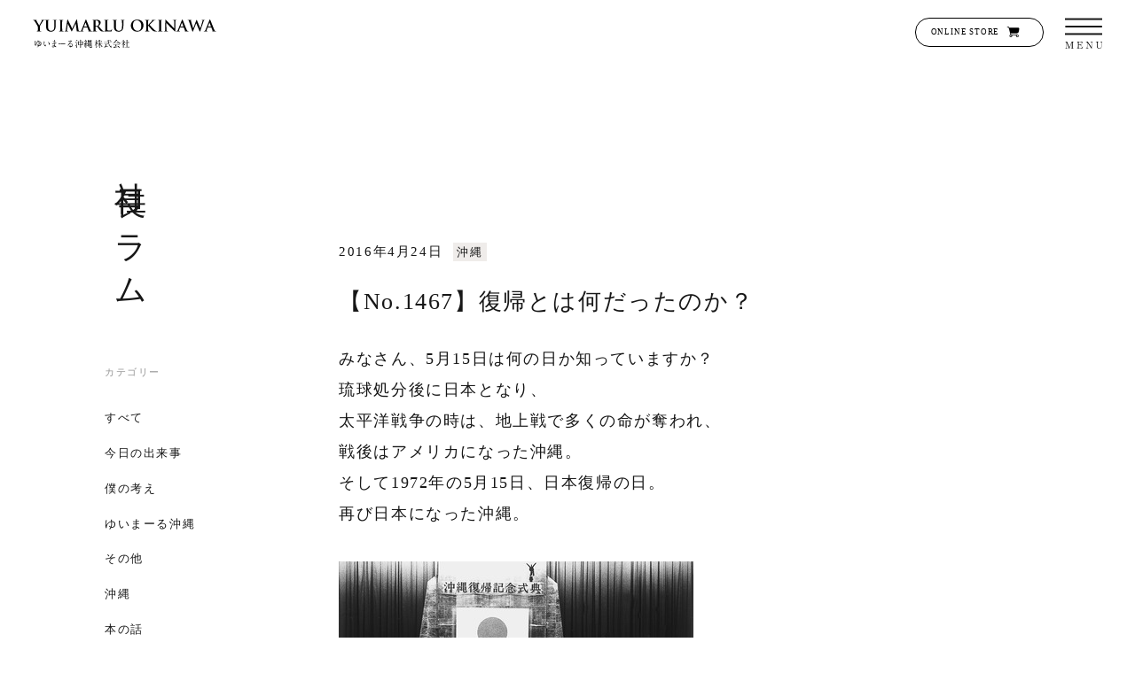

--- FILE ---
content_type: text/html; charset=UTF-8
request_url: https://utaki.co.jp/journal/%E3%80%90no-1467%E3%80%91%E5%BE%A9%E5%B8%B0%E3%81%A8%E3%81%AF%E4%BD%95%E3%81%A0%E3%81%A3%E3%81%9F%E3%81%AE%E3%81%8B%EF%BC%9F/
body_size: 41679
content:
<!doctype html><html lang="ja"><head>  <script async src="https://www.googletagmanager.com/gtag/js?id=G-7QQNK4T3Q9"></script> <script>window.dataLayer = window.dataLayer || [];function gtag() {dataLayer.push(arguments);}gtag('js', new Date());gtag('config', 'G-7QQNK4T3Q9');</script> <link rel="preconnect" href="https://fonts.googleapis.com"> <link rel="preconnect" href="https://fonts.gstatic.com" crossorigin> <style media="all">html{-webkit-text-size-adjust:100%;-moz-text-size-adjust:100%;text-size-adjust:100%;box-sizing:border-box;-moz-tab-size:4;tab-size:4;word-break:normal}*,:after,:before{background-repeat:no-repeat;box-sizing:inherit}:after,:before{text-decoration:inherit;vertical-align:inherit}*{margin:0;padding:0}hr{color:inherit;height:0;overflow:visible}details,main{display:block}summary{display:list-item}small{font-size:80%}[hidden]{display:none}a{background-color:transparent}a:active,a:hover{outline-width:0}code,kbd,pre,samp{font-family:monospace,monospace}pre{font-size:1em}b,strong{font-weight:bolder}sub,sup{font-size:75%;line-height:0;position:relative;vertical-align:baseline}sub{bottom:-.25em}sup{top:-.5em}table{border-color:inherit;text-indent:0}input{border-radius:0}[disabled]{cursor:default}[type=number]::-webkit-inner-spin-button,[type=number]::-webkit-outer-spin-button{height:auto}[type=search]{-webkit-appearance:textfield;-moz-appearance:textfield;appearance:textfield;outline-offset:-2px}[type=search]::-webkit-search-decoration{-webkit-appearance:none;appearance:none}textarea{overflow:auto;resize:vertical}button,input,optgroup,select,textarea{font:inherit}optgroup{font-weight:700}button{overflow:visible}button,select{text-transform:none}[role=button],[type=button],[type=reset],[type=submit],button{color:inherit;cursor:pointer}[type=button]::-moz-focus-inner,[type=reset]::-moz-focus-inner,[type=submit]::-moz-focus-inner,button::-moz-focus-inner{border-style:none;padding:0}[type=button]::-moz-focus-inner,[type=reset]::-moz-focus-inner,[type=submit]::-moz-focus-inner,button:-moz-focusring{outline:1px dotted ButtonText}[type=reset],[type=submit],button,html [type=button]{-webkit-appearance:button;-moz-appearance:button;appearance:button}button,input,select,textarea{background-color:transparent;border-style:none}a:focus,button:focus,input:focus,select:focus,textarea:focus{outline-width:0}select{-webkit-appearance:none;-moz-appearance:none;appearance:none}select::-ms-expand{display:none}select::-ms-value{color:currentColor}legend{border:0;color:inherit;display:table;max-width:100%;white-space:normal}::-webkit-file-upload-button{-webkit-appearance:button;appearance:button;color:inherit;font:inherit}img{border-style:none}progress{vertical-align:baseline}[aria-busy=true]{cursor:progress}[aria-controls]{cursor:pointer}[aria-disabled=true]{cursor:default}li{list-style:none}h1,h2,h3,h4,h5,h6{font-size:1em}[type=text],select,textarea{font-size:100%}[type=submit],button{-webkit-appearance:0;-moz-appearance:0;appearance:0;background-color:transparent;border:0;cursor:pointer;outline:0;padding:0}@-webkit-keyframes zoom{0%{transform:translateX(4%) scale(1.08)}to{transform:translateX(0) scale(1.08)}}@keyframes zoom{0%{transform:translateX(4%) scale(1.08)}to{transform:translateX(0) scale(1.08)}}@-webkit-keyframes rotate{0%{box-shadow:inset 0 0 0 1px #fff;opacity:0;transform:rotate(-140deg)}20%{box-shadow:inset 0 0 0 2px #fff;opacity:1}to{box-shadow:inset 0 0 0 1px #fff;opacity:0;transform:rotate(140deg)}}@keyframes rotate{0%{box-shadow:inset 0 0 0 1px #fff;opacity:0;transform:rotate(-140deg)}20%{box-shadow:inset 0 0 0 2px #fff;opacity:1}to{box-shadow:inset 0 0 0 1px #fff;opacity:0;transform:rotate(140deg)}}html{height:-webkit-fill-available}html>body{font-feature-settings:"palt" 1;-webkit-font-smoothing:antialiased;-webkit-text-size-adjust:100%;word-wrap:break-word;background-color:#fff;color:#171717;font-family:A1明朝,A1 Mincho,游明朝,YuMincho,ヒラギノ明朝 ProN W3,Hiragino Mincho ProN,ＭＳ Ｐ明朝,MS PMincho,serif;font-size:4.2666666667vw;font-weight:300;letter-spacing:.1rem;line-height:1.65;overflow-x:hidden}@media(min-width:37.5em){html>body{font-size:1.3909224012vw}}@media(min-width:56.25em){html>body{font-size:1.3909224012vw}}a{color:#171717;text-decoration:none!important}picture{overflow:hidden}img,picture{display:block}img{height:auto;max-width:100%}h1,h2,h3,h4,h5,h6{font-weight:300}p{line-height:1.75;text-align:justify}p:last-child{margin-bottom:0}.preloader{background-color:#fff;height:100vh;left:0;position:fixed;top:0;transition:all .8s;width:100%;z-index:10000}.loaded .preloader{opacity:0;pointer-events:none}.fadeout .preloader{opacity:1;transition-duration:.4s}.home .global-header .outer-box,.mv-catch,.mv-swiper{opacity:0}.transition-none .global-header .outer-box,.transition-none .mv-catch,.transition-none .mv-swiper,.transition-none .sidebar-box{transition-delay:0s;transition-duration:0s}.btn,.next-nav>a,.prev-nav>a{font-size:4.8vw;line-height:1;padding:4vw 0}@media(min-width:37.5em){.btn,.next-nav>a,.prev-nav>a{font-size:1.317715959vw}}@media(min-width:56.25em){.btn,.next-nav>a,.prev-nav>a{font-size:1.317715959vw}}@media(min-width:37.5em){.btn,.next-nav>a,.prev-nav>a{padding:1.4641288433vw 0}}.btn,.btn-url,.btn.back,.entry-content a[target=_blank],.entry-content li a[target=_blank],.next-nav>a,.prev-nav>a{border-bottom:1px solid #707070;display:inline-block;position:relative}.btn:after,.next-nav>a:after{background:url(/wp-content/themes/utaki2022/public/images/icon_arrow_r.28665c.svg) no-repeat 50%;background-size:contain;content:"";display:inline-block;height:4.8vw;margin-left:8vw;transform:translateX(-.3em);transition:transform .3s ease;width:5.6vw}@media(min-width:37.5em){.btn:after,.next-nav>a:after{height:1.317715959vw;margin-left:2.196193265vw;width:1.5373352855vw}}.btn:hover:after,.next-nav>a:hover:after{transform:translateX(.1em);transition:transform .6s cubic-bezier(.165,.84,.44,1)}a:hover .btn:before{transform:scaleX(1);transform-origin:0 50%}a:hover .btn:after{transform:translateX(.1em);transition:transform .6s cubic-bezier(.165,.84,.44,1)}.btn-url,.entry-content a[target=_blank],.entry-content li a[target=_blank]{display:inline-block;margin-right:.5em;padding:2.6666666667vw 0;position:relative}@media(min-width:37.5em){.btn-url,.entry-content a[target=_blank],.entry-content li a[target=_blank]{padding:.5856515373vw 0}}.btn-url:after,.entry-content a[target=_blank]:after,.entry-content li a[target=_blank]:after{background:url(/wp-content/themes/utaki2022/public/images/icon_blank.d905a4.svg) no-repeat 100% 100%;background-size:5.6vw 5.3333333333vw;content:"";display:inline-block;height:5.6vw;margin-left:.5em;transform:translateY(.2em);width:5.6vw}h3 .btn-url:after,h3 .entry-content a[target=_blank]:after,h3 .entry-content li a[target=_blank]:after{transform:translateY(0)}@media(min-width:37.5em){.btn-url:after,.entry-content a[target=_blank]:after,.entry-content li a[target=_blank]:after{background-size:1.5373352855vw 1.4641288433vw;height:1.5373352855vw;width:1.5373352855vw}}.btn.back{margin-left:0}.btn.back:before,.prev-nav>a:before{background:url(/wp-content/themes/utaki2022/public/images/icon_arrow_l.5e56a0.svg) no-repeat 50%;background-size:contain;content:"";display:inline-block;height:4.8vw;margin-right:8vw;position:inherit;transform:translateX(.3em);transition:transform .3s ease;vertical-align:bottom;width:5.6vw}@media(min-width:37.5em){.btn.back:before,.prev-nav>a:before{height:1.317715959vw;margin-right:2.196193265vw;width:1.5373352855vw}}.btn.back:hover:before,.prev-nav>a:hover:before{transform:translateX(-.1em);transition:transform .6s cubic-bezier(.165,.84,.44,1)}.btn-url:before,.btn:before,.entry-content a[target=_blank]:before,.next-nav>a:before,.recruit-dl a[target=_blank]:before{background:#eaeaea;content:"";height:1px;left:0;pointer-events:none;position:absolute;top:100%;transform:scaleX(0);transform-origin:100% 50%;transition:transform .6s;width:100%}.btn-url:hover:before,.btn:hover:before,.entry-content a[target=_blank]:hover:before,.next-nav>a:hover:before,.recruit-dl a[target=_blank]:hover:before{transform:scaleX(1);transform-origin:0 50%}.btn.back,.prev-nav>a{border-bottom:1px solid #707070;display:inline-block;position:relative}.btn.back:after,.prev-nav>a:after{background:#eaeaea;content:"";height:1px;left:0;margin-left:0;pointer-events:none;position:absolute;top:100%;transform:scaleX(0);transform-origin:100% 50%;transition:transform .6s;width:100%}.btn.back:hover:after,.prev-nav>a:hover:after{transform:scaleX(1);transform-origin:0 50%}.next-nav>a,.prev-nav>a{font-size:4.2666666667vw}@media(min-width:37.5em){.next-nav>a,.prev-nav>a{font-size:1.1713030747vw}}@media(min-width:56.25em){.next-nav>a,.prev-nav>a{font-size:1.1713030747vw}}.btn-round,.btn-round-wrapper{align-items:center;border:1px solid #707070;border-radius:6.6666666667vw;display:flex;font-size:4.8vw;height:13.3333333333vw;justify-content:space-between;line-height:1;padding:0 7.4666666667vw;position:relative;width:100%}@media(min-width:37.5em){.btn-round,.btn-round-wrapper{font-size:1.317715959vw}}@media(min-width:56.25em){.btn-round,.btn-round-wrapper{font-size:1.317715959vw}}@media(min-width:37.5em){.btn-round,.btn-round-wrapper{border-radius:2.3426061493vw;height:4.6852122987vw;padding:0 2.0497803807vw;width:19.7657393851vw}}.btn-round-wrapper:after,.btn-round:after{background:url(/wp-content/themes/utaki2022/public/images/icon_arrow_r.28665c.svg) no-repeat 100%;background-size:contain;content:"";display:block;height:100%;position:absolute;right:7.4666666667vw;top:0;width:5.6vw}@media(min-width:37.5em){.btn-round-wrapper:after,.btn-round:after{right:2.0497803807vw;width:1.5373352855vw}}.btn-round-wrapper.disabled,.btn-round.disabled{opacity:.5;pointer-events:none}.btn-round-wrapper{padding:0}.btn-round-wrapper:after{pointer-events:none}.btn-round-wrapper input{height:100%;padding:0 7.4666666667vw;text-align:left;width:100%}@media(min-width:37.5em){.btn-round-wrapper input{padding:0 2.0497803807vw}}.btn-detail{border-bottom:1px solid #171717;display:inline-block;font-size:3.7333333333vw;line-height:1;padding:1.8666666667vw 0}@media(min-width:37.5em){.btn-detail{font-size:1.1713030747vw}}@media(min-width:56.25em){.btn-detail{font-size:1.1713030747vw}}@media(min-width:37.5em){.btn-detail{padding:.878477306vw 0}}.btn-detail:before{content:"-";display:inline-block;margin-right:.5em}.btn-store{align-items:center;border:1px solid #000;border-radius:8vw;color:#000;display:flex;font-size:4.2666666667vw;height:13.3333333333vw;letter-spacing:.05rem;line-height:1;padding-left:8vw;text-decoration:none;width:64vw}@media(min-width:37.5em){.btn-store{font-size:.7320644217vw}}@media(min-width:56.25em){.btn-store{font-size:.7320644217vw}}@media(min-width:37.5em){.btn-store{border-radius:1.6105417277vw;height:2.635431918vw;padding-left:1.317715959vw;width:11.3469985359vw}}.btn-store:after{background:url(/wp-content/themes/utaki2022/public/images/icon_cart.6eeef4.svg) no-repeat 50%;background-size:contain;content:"";display:block;height:100%;margin-left:5.8666666667vw;width:7.4666666667vw}@media(min-width:37.5em){.btn-store:after{margin-left:.5856515373vw;width:1.1713030747vw}}.btn-store-footer{align-items:center;background-color:#fff;border:1px solid #efecea;border-radius:8vw;color:#000;display:flex;font-size:4.8vw;height:17.0666666667vw;letter-spacing:.12em;line-height:1;padding-left:8vw;width:84vw}@media(min-width:37.5em){.btn-store-footer{font-size:1.0980966325vw}}@media(min-width:56.25em){.btn-store-footer{font-size:1.0980966325vw}}@media(max-width:37.49em){.btn-store-footer{justify-content:space-between;padding-right:8vw}}@media(min-width:37.5em){.btn-store-footer{border-radius:1.8301610542vw;height:3.6603221083vw;padding-left:2.0497803807vw;width:16.8374816984vw}}.btn-store-footer:after{background:url(/wp-content/themes/utaki2022/public/images/icon_cart.6eeef4.svg) no-repeat 50%;background-size:contain;content:"";display:block;height:100%;margin-left:5.8666666667vw;width:7.4666666667vw}@media(min-width:37.5em){.btn-store-footer:after{margin-left:1.0980966325vw;width:1.5373352855vw}}.btn-googlemap{align-items:center;background-color:#fff;border:1px solid #efecea;border-radius:8vw;color:#000;display:flex;font-size:6.1333333333vw;height:16vw;line-height:1;padding-left:8vw;position:relative;width:83.7333333333vw}@media(min-width:37.5em){.btn-googlemap{font-size:1.317715959vw}}@media(min-width:56.25em){.btn-googlemap{font-size:1.317715959vw}}@media(min-width:37.5em){.btn-googlemap{border-radius:2.3426061493vw;height:4.6852122987vw;padding-left:2.0497803807vw;width:19.1800878477vw}}.btn-googlemap:after{background:url(/wp-content/themes/utaki2022/public/images/icon_map-pin.874d33.svg) no-repeat 100% 100%;background-size:5.6vw 5.3333333333vw;content:"";display:inline-block;height:5.6vw;margin-left:.5em;transform:translateY(-.1em);width:5.6vw}@media(min-width:37.5em){.btn-googlemap:after{background-size:1.6837481698vw 1.6837481698vw;height:1.6837481698vw;width:1.6837481698vw}}.btn-round:before,.btn-store:before{background:#f5f2ef}.btn-googlemap:before,.btn-store-footer:before{background:#ebe5e0}.btn-googlemap,.btn-round,.btn-store,.btn-store-footer{overflow:hidden;position:relative;transition:transform 2s cubic-bezier(.165,.84,.44,1);z-index:0}.btn-googlemap:before,.btn-round:before,.btn-store-footer:before,.btn-store:before{bottom:0;content:" ";display:block;left:0;position:absolute;right:0;top:0;transform:scaleX(0);transform-origin:bottom right;transition:transform .6s cubic-bezier(.165,.84,.44,1);z-index:-1}.btn-googlemap:hover,.btn-round:hover,.btn-store-footer:hover,.btn-store:hover{transform:scale(.95);transition:transform 2s cubic-bezier(.165,.84,.44,1)}.btn-googlemap:hover:before,.btn-round:hover:before,.btn-store-footer:hover:before,.btn-store:hover:before{transform:scaleX(1);transform-origin:bottom left}.recruit-dl a[target=_blank]{background:linear-gradient(transparent 96%,#959494);display:inline-block;margin-bottom:.4em;padding:.8vw 0;position:relative}@media(min-width:37.5em){.recruit-dl a[target=_blank]{padding:.2196193265vw 0}}.recruit-dl a[target=_blank]:after{background:url(/wp-content/themes/utaki2022/public/images/icon_blank.d905a4.svg) no-repeat 100% 100%;background-size:4.8vw 4.8vw;content:"";display:inline-block;height:4.8vw;margin-left:.5em;transform:translateY(.2em);width:4.8vw}@media(min-width:37.5em){.recruit-dl a[target=_blank]:after{background-size:1.317715959vw 1.1713030747vw;height:1.0248901903vw;width:1.317715959vw}}.btn-box.center .btn-round-wrapper,.btn-box.center a,.btn-box.center button,.btn-box.center input{margin:auto}a[target=_blank].banner-url{position:relative}a[target=_blank].banner-url:after{background:url(/wp-content/themes/utaki2022/public/images/icon_blank.d905a4.svg) no-repeat 100% 100%;background-size:5.6vw 5.3333333333vw;bottom:4.2666666667vw;content:"";display:inline-block;height:5.6vw;position:absolute;right:2.9333333333vw;transform:translateY(.2em);width:5.6vw}@media(min-width:37.5em){a[target=_blank].banner-url:after{background-size:1.5373352855vw 1.4641288433vw;bottom:1.5373352855vw;height:1.5373352855vw;right:1.0248901903vw;width:1.5373352855vw}}.main-navigation{height:100vh;left:0;max-height:100vh;pointer-events:none;position:fixed;top:0;width:100%;z-index:60}.main-navigation .nav-wrapper{box-sizing:border-box;display:block;min-height:auto;overflow-y:auto;position:absolute;right:0;top:0;transition:all .6s cubic-bezier(.165,.84,.44,1);width:100%;z-index:60}.transition-none .main-navigation .nav-wrapper{transition-duration:0s!important}.main-navigation[data-header-over=false]{z-index:60}.main-navigation[data-slide=right] .nav-wrapper{transform:translate(100vw)}.main-navigation[data-slide=left] .nav-wrapper{transform:translate(-100vw)}.main-navigation[data-slide=top] .nav-wrapper{opacity:0;transform:translateY(-100vh)}.main-navigation[data-slide=bottom] .nav-wrapper{bottom:0;top:auto;transform:translateY(100vh)}.main-navigation[data-slide=zoom] .nav-wrapper{left:50%;opacity:0;top:0;transform:translate(-50%) scale(1)}.main-navigation[data-slide=fade] .nav-wrapper{opacity:0}.nav-open .site-header{height:100vh;left:0;position:fixed;top:0;width:100%;z-index:60}.nav-open .site-header .outer-box{height:100%;transition:all .6s cubic-bezier(.165,.84,.44,1)}.nav-open .main-navigation{display:block;overflow-x:hidden;overflow-y:auto;pointer-events:inherit}.nav-open .main-navigation[data-slide=left] .nav-wrapper,.nav-open .main-navigation[data-slide=right] .nav-wrapper{transform:translate(0)}.nav-open .main-navigation[data-slide=top] .nav-wrapper{opacity:1;transform:translate(0)}.nav-open .main-navigation[data-slide=bottom] .nav-wrapper{transform:translate(0)}.nav-open .main-navigation[data-slide=zoom] .nav-wrapper{opacity:1;transform:translate(-50%) scale(1)}.nav-open .main-navigation[data-slide=fade] .nav-wrapper{opacity:1}.fixed-menu .site-header{height:100vh;left:0;position:fixed;top:0;width:100%;z-index:60}.nav-close .nav-stage a{pointer-events:none}.nav-close .nav-wrapper{transition-delay:0s!important}.menu-layer{background:rgba(0,0,0,.35);height:100vh;left:0;overflow-x:hidden;overflow-y:auto;position:fixed;top:0;width:100%;z-index:51}.toggle-btn{-webkit-tap-highlight-color:rgba(0,0,0,0);border:0;cursor:pointer;height:13.3333333333vw;outline:none;pointer-events:all;position:absolute;right:5.3333333333vw;top:4.8vw;width:13.3333333333vw;z-index:70}@media(min-width:37.5em){.toggle-btn{height:3.2210834553vw;width:3.2210834553vw}}.toggle-btn:before{background:url(/wp-content/themes/utaki2022/public/images/toggle_menu.4de939.svg) no-repeat 50%;background-size:contain;bottom:.8vw;content:"";display:block;height:2.6666666667vw;left:50%;margin-left:-5.8666666667vw;position:absolute;width:11.7333333333vw}@media(min-width:37.5em){.toggle-btn:before{bottom:0;height:.7320644217vw;margin-left:-1.6105417277vw;width:3.2210834553vw}}.toggle-btn span{background:#171717;display:block;height:.5333333333vw;margin-right:-5.8666666667vw;position:absolute;right:50%;top:35%;transition:all .6s;width:11.7333333333vw}@media(min-width:37.5em){.toggle-btn span{height:.1464128843vw;margin-right:-1.6105417277vw;width:3.2210834553vw}}.transition-none .toggle-btn span{transition-duration:0s!important}.toggle-btn .top{transform:translateY(-2.4vw) scale(1)}@media(min-width:37.5em){.toggle-btn .top{transform:translateY(-.6588579795vw) scale(1)}}.toggle-btn .middle{background:0 0}.toggle-btn .middle:after,.toggle-btn .middle:before{background:#171717;content:"";display:block;height:.5333333333vw;position:absolute;right:50%;transform:translateX(50%) rotate(0deg);transition:all 1s cubic-bezier(.165,.84,.44,1);width:11.7333333333vw}@media(min-width:37.5em){.toggle-btn .middle:after,.toggle-btn .middle:before{height:.1464128843vw;width:3.2210834553vw}}.toggle-btn .bottom{transform:translateY(2.4vw) scale(1)}@media(min-width:37.5em){.toggle-btn .bottom{transform:translateY(.6588579795vw) scale(1)}}.toggle-btn.is-open{box-shadow:none}.toggle-btn.is-open:before{background:url(/wp-content/themes/utaki2022/public/images/toggle_close.110b81.svg) no-repeat 50%;background-size:contain;margin-left:-6.4vw;width:12.8vw}@media(min-width:37.5em){.toggle-btn.is-open:before{margin-left:-1.756954612vw;width:3.513909224vw}}.toggle-btn.is-open .bottom,.toggle-btn.is-open .top{transform:translateY(0) scale(0)!important}.toggle-btn.is-open .middle:before{transform:translateX(50%) rotate(135deg)!important;width:10.6666666667vw}@media(min-width:37.5em){.toggle-btn.is-open .middle:before{width:2.3426061493vw}}.toggle-btn.is-open .middle:after{transform:translateX(50%) rotate(-135deg)!important;width:10.6666666667vw}@media(min-width:37.5em){.toggle-btn.is-open .middle:after{width:2.3426061493vw}}.nav-open .container{pointer-events:none}@media(min-width:37.5em){.item-box{display:flex;justify-content:space-between;width:70.5710102489vw}}@media(max-width:37.49em){.item-box>.item{margin-bottom:16vw}}@media(min-width:37.5em){.item-box>.item{margin-right:.2928257687vw;width:35.1390922401vw}}.item-box>.item:last-child{margin-bottom:0;margin-right:0}.item-box>.item a{display:block}.item-box>.item a:hover img{opacity:.7;transform:scale(1.05)}.item-box>.item figure{margin-bottom:1.3333333333vw;width:100%}@media(min-width:37.5em){.item-box>.item figure{margin-bottom:1.0980966325vw}}.item-box>.item figure img{object-fit:cover;transition:all 2s cubic-bezier(.165,.84,.44,1);width:100%}.item-box>.item h3{font-size:5.3333333333vw}@media(min-width:37.5em){.item-box>.item h3{font-size:1.756954612vw}}@media(min-width:56.25em){.item-box>.item h3{font-size:1.756954612vw}}@media(min-width:37.5em){.item-box.col-3>.item{width:23.2796486091vw}}.content-box .item-box.col-1,.content-box .item-box.col-2,.content-box .item-box.col-3{display:flex;flex-wrap:wrap;margin-top:6.6666666667vw;width:100%}@media(min-width:37.5em){.content-box .item-box.col-1,.content-box .item-box.col-2,.content-box .item-box.col-3{margin-top:2.5622254758vw}}.content-box .item-box.col-1 .item,.content-box .item-box.col-2 .item,.content-box .item-box.col-3 .item{margin-bottom:.8vw;margin-right:.8vw}@media(min-width:37.5em){.content-box .item-box.col-1 .item,.content-box .item-box.col-2 .item,.content-box .item-box.col-3 .item{margin-bottom:.2196193265vw;margin-right:.2928257687vw}}.content-box .item-box.col-1 .item{width:100%}@media(min-width:37.5em){.content-box .item-box.col-2 .item{width:calc(50% - .29283vw)}.content-box .item-box.col-2 .item:nth-child(2n){margin-right:0}}.content-box .item-box.col-3 .item{width:41.0666666667vw}@media(min-width:37.5em){.content-box .item-box.col-3 .item{width:calc(33.33333% - .19522vw)}}@media(max-width:37.49em){.content-box .item-box.col-3 .item:nth-child(2n){margin-right:0}}@media(min-width:37.5em){.content-box .item-box.col-3 .item:nth-child(3n){margin-right:0}}.content-box .item-box.col-3 .item figure{margin-bottom:0;width:100%}.content-box .item-box.col-3 .item figure picture{display:block;height:29.3333333333vw;width:100%}@media(min-width:37.5em){.content-box .item-box.col-3 .item figure picture{height:10.980966325vw}}.content-box .item-box.col-3 .item figure picture img{height:100%;object-fit:cover;width:100%}@media(max-width:37.49em){.content-box .item-box.col-3.have-3 .item:nth-child(3){width:100%}.content-box .item-box.col-3.have-3 .item:nth-child(3) picture{height:62.1333333333vw;width:100%}}.content-box .item-box.col-3:last-child{margin-bottom:0}@media(min-width:37.5em){.content-box .item-box.col-1+.item-box.col-2,.content-box .item-box.col-1+.item-box.col-3{margin-top:0}}.forPc{display:none}@media(min-width:37.5em){.forPc{display:block}}.forSp{display:block}@media(min-width:37.5em){.forSp{display:none}}.mb0{margin-bottom:0!important}.mb1{margin-bottom:1em!important}.mb2{margin-bottom:2em!important}.mb4{margin-bottom:4em!important}.text-center{text-align:center}.note{font-size:3.7333333333vw;margin-bottom:0}@media(min-width:37.5em){.note{font-size:1.0248901903vw}}@media(min-width:56.25em){.note{font-size:1.0248901903vw}}.cap{font-size:3.7333333333vw;margin-bottom:.2em;padding-left:1em;text-indent:-1em}@media(min-width:37.5em){.cap{font-size:1.0248901903vw}}@media(min-width:56.25em){.cap{font-size:1.0248901903vw}}.text-box p{line-height:2;margin-bottom:2em}.text-box p:last-child{margin-bottom:0}.font-l{font-size:5.8666666667vw}@media(min-width:37.5em){.font-l{font-size:1.9033674963vw}}@media(min-width:56.25em){.font-l{font-size:1.9033674963vw}}.font-s{font-size:3.4666666667vw}@media(min-width:37.5em){.font-s{font-size:.9516837482vw}}@media(min-width:56.25em){.font-s{font-size:.9516837482vw}}.site-bannar{background-color:#f5f2ef;border-radius:2.1333333333vw;display:block;overflow:hidden;padding:5.3333333333vw;position:relative;transition:background-color 1s ease}@media(min-width:37.5em){.site-bannar{border-radius:.5856515373vw;padding:2.196193265vw 2.9282576867vw}}.site-bannar .title{border-bottom:1px solid rgba(0,0,0,.2);font-size:5.3333333333vw;margin-bottom:4vw;padding:0 0 4vw;position:relative}@media(min-width:37.5em){.site-bannar .title{font-size:1.9033674963vw}}@media(min-width:56.25em){.site-bannar .title{font-size:1.9033674963vw}}@media(min-width:37.5em){.site-bannar .title{margin-bottom:1.4641288433vw;padding:0 0 2.196193265vw}}.site-bannar .title:before{clip:rect(0,53px,53px,26.5px);border-radius:50%;height:8vw;right:2px;top:3px;z-index:1}@media(min-width:37.5em){.site-bannar .title:before{clip:rect(0,3.2210834553vw,3.2210834553vw,1.6105417277vw);height:3.1844802343vw;width:3.2210834553vw}}.site-bannar .title:after{background:url(/wp-content/themes/utaki2022/public/images/icon_next.d8a34f.svg) no-repeat 100% 0;background-size:8vw 8vw;height:100%;right:0;top:0;width:8vw;z-index:0}@media(min-width:37.5em){.site-bannar .title:after{background-size:3.4407027818vw 3.4407027818vw;width:3.4407027818vw}}.site-bannar .title:after,.site-bannar .title:before{content:"";display:block;position:absolute;transition:transform 2s cubic-bezier(.165,.84,.44,1)}.site-bannar p{font-size:4.2666666667vw;line-height:2}@media(min-width:37.5em){.site-bannar p{font-size:1.1713030747vw}}@media(min-width:56.25em){.site-bannar p{font-size:1.1713030747vw}}a.site-bannar:hover{background-color:#ebe5e0}a.site-bannar:hover .title:before{-webkit-animation:rotate 1s ease-in-out;animation:rotate 1s ease-in-out}a.site-bannar:hover .title:after,a.site-bannar:hover .title:before{transform:scale(.9)}.labo-box{background-color:#fff;border-radius:2.1333333333vw;display:block;padding:4.8vw 5.3333333333vw 5.3333333333vw;transition:background-color 1s ease}@media(min-width:37.5em){.labo-box{border-radius:.5856515373vw;display:flex;justify-content:space-between;padding:1.756954612vw 1.4641288433vw 1.756954612vw 2.4890190337vw}}.labo-box figure{width:100%}@media(min-width:37.5em){.labo-box figure{width:18.0087847731vw}}.labo-box figure img{height:auto;width:100%}@media(min-width:37.5em){.labo-box .text-box{margin-right:1.756954612vw;width:24.0117130307vw}}.labo-box .text-box .title{display:inline-block;font-size:6.9333333333vw;line-height:1.2;margin-bottom:3.2vw;position:relative}@media(min-width:37.5em){.labo-box .text-box .title{font-size:1.9033674963vw}}@media(min-width:56.25em){.labo-box .text-box .title{font-size:1.9033674963vw}}@media(min-width:37.5em){.labo-box .text-box .title{margin-bottom:1.0980966325vw;padding-top:.7320644217vw}}.labo-box .text-box .title:before{background:#707070;content:"";height:1px;left:0;pointer-events:none;position:absolute;top:110%;transform:scaleX(0);transform-origin:100% 50%;transition:transform .6s;width:100%}.labo-box .text-box .title:after{background:url(/wp-content/themes/utaki2022/public/images/icon_blank.d905a4.svg) no-repeat 100% 100%;background-size:5.6vw 5.3333333333vw;content:"";display:inline-block;height:5.6vw;margin-left:.5em;transform:translateY(-.1em);width:5.6vw}h3 .labo-box .text-box .title:after{transform:translateY(0)}@media(min-width:37.5em){.labo-box .text-box .title:after{background-size:1.5373352855vw 1.4641288433vw;height:1.5373352855vw;width:1.5373352855vw}}.labo-box .text-box p{font-size:3.7333333333vw;line-height:2}@media(min-width:37.5em){.labo-box .text-box p{font-size:1.1713030747vw}}@media(min-width:56.25em){.labo-box .text-box p{font-size:1.1713030747vw}}@media(max-width:37.49em){.labo-box .text-box p{margin-bottom:4vw}}.labo-box:hover{background-color:#ebe5e0}.labo-box:hover .title:before{transform:scaleX(1);transform-origin:0 50%}.wp-pagenavi{display:flex;font-size:4.8vw;justify-content:center;margin-top:12vw;text-align:center;width:100%}@media(min-width:37.5em){.wp-pagenavi{font-size:1.317715959vw}}@media(min-width:56.25em){.wp-pagenavi{font-size:1.317715959vw}}@media(min-width:37.5em){.wp-pagenavi{margin-top:4.7584187408vw}}.wp-pagenavi .current,.wp-pagenavi .page{display:block;opacity:.3;padding:4vw 0;width:10.6666666667vw}@media(min-width:37.5em){.wp-pagenavi .current,.wp-pagenavi .page{padding:1.0980966325vw 0;width:2.9282576867vw}}.wp-pagenavi .current,.wp-pagenavi a.page:hover{border-bottom:1px solid #707070;opacity:1}.wp-pagenavi .nextpostslink,.wp-pagenavi .previouspostslink{padding:4vw 0;text-indent:-9999px;width:5.3333333333vw}@media(min-width:37.5em){.wp-pagenavi .nextpostslink,.wp-pagenavi .previouspostslink{padding:1.0980966325vw 0;width:1.4641288433vw}}.wp-pagenavi .previouspostslink{background:url(/wp-content/themes/utaki2022/public/images/icon_arrow_l.5e56a0.svg) no-repeat 50%;background-size:contain;margin-right:1em}.wp-pagenavi .nextpostslink{background:url(/wp-content/themes/utaki2022/public/images/icon_arrow_r.28665c.svg) no-repeat 50%;background-size:contain;margin-left:1em}.top-sec-title{font-size:8vw;position:relative;z-index:3}@media(min-width:37.5em){.top-sec-title{font-size:3.074670571vw}}@media(min-width:56.25em){.top-sec-title{font-size:3.074670571vw}}@media(max-width:37.49em){.top-sec-title{margin:auto}}.top-sec-title .num{display:block;letter-spacing:.14em;line-height:1;margin-bottom:9.3333333333vw;padding-bottom:4.8vw;position:relative}@media(max-width:37.49em){.top-sec-title .num{text-align:center}}@media(min-width:37.5em){.top-sec-title .num{margin-bottom:3.513909224vw;padding-bottom:1.8301610542vw}}.top-sec-title .num:after{background-color:#171717;bottom:0;content:"";display:block;height:1px;position:absolute;width:8.5333333333vw}@media(max-width:37.49em){.top-sec-title .num:after{left:50%;transform:translateX(-50%)}}@media(min-width:37.5em){.top-sec-title .num:after{left:0;width:3.2210834553vw}}.top-sec-title .text{font-feature-settings:"pkna";display:block;letter-spacing:.2em;line-height:1.3;writing-mode:tb-rl;-ms-writing-mode:tb-rl;writing-mode:vertical-rl}@media(max-width:37.49em){.top-sec-title .text{margin:auto}}.top-sec-title .text span{background-color:#fff;display:inline-block}@media(min-width:37.5em){.top-sec-title.l2{width:8.0527086384vw}}.top-sec-title.l2 .num{text-align:center}@media(min-width:37.5em){.top-sec-title.l2 .num:after{left:50%;transform:translateX(-50%)}}.top-sec-title.l2 .text span{background-color:#fff;display:inline-block;margin:0 .1em}.top-sec-title.l2 .text span:first-child{margin-right:0}.top-sec-title.l2 .text span:last-child{margin-left:0}.tate-title{font-feature-settings:"pkna";font-size:6.9333333333vw;letter-spacing:.35em;writing-mode:tb-rl;-ms-writing-mode:tb-rl;writing-mode:vertical-rl}@media(min-width:37.5em){.tate-title{font-size:2.635431918vw}}@media(min-width:56.25em){.tate-title{font-size:2.635431918vw}}.title-01{border-bottom:1px solid #dbdbdb;font-size:5.8666666667vw;margin-bottom:4vw;padding-bottom:3.2vw}@media(min-width:37.5em){.title-01{font-size:1.756954612vw}}@media(min-width:56.25em){.title-01{font-size:1.756954612vw}}@media(min-width:37.5em){.title-01{margin-bottom:1.4641288433vw;padding-bottom:1.1713030747vw}}.title-01 .sub-title{display:block;font-size:.8em}.title-02{font-size:5.8666666667vw;margin-bottom:6.6666666667vw;margin-top:10.6666666667vw}@media(min-width:37.5em){.title-02{font-size:1.9033674963vw}}@media(min-width:56.25em){.title-02{font-size:1.9033674963vw}}@media(min-width:37.5em){.title-02{margin-bottom:2.196193265vw;margin-top:3.6603221083vw}}.item-box+.title-01,.item-box+.title-02{margin-top:21.3333333333vw}@media(min-width:37.5em){.item-box+.title-01,.item-box+.title-02{margin-bottom:2.196193265vw;margin-top:5.8565153734vw}}.title-03{font-size:5.3333333333vw;margin-bottom:5.3333333333vw}@media(min-width:37.5em){.title-03{font-size:1.6105417277vw}}@media(min-width:56.25em){.title-03{font-size:1.6105417277vw}}@media(min-width:37.5em){.title-03{margin-bottom:1.4641288433vw}}p+.title-03{margin-top:10.6666666667vw}@media(min-width:37.5em){p+.title-03{margin-top:2.9282576867vw}}.news-list{border-top:1px solid hsla(0,0%,44%,.2)}.news-list li{border-bottom:1px solid hsla(0,0%,44%,.2);display:block}.news-list li a{display:block;line-height:1.7;overflow:hidden;padding:4vw 0;position:relative;transition:opacity .6s cubic-bezier(.165,.84,.44,1)}@media(min-width:37.5em){.news-list li a{display:flex;padding:1.8301610542vw 0}}.news-list li a .date{display:block;font-size:3.7333333333vw}@media(min-width:37.5em){.news-list li a .date{font-size:1.0248901903vw}}@media(min-width:56.25em){.news-list li a .date{font-size:1.0248901903vw}}@media(min-width:37.5em){.news-list li a .date{width:11.1273792094vw}}.news-list li a .title{display:block;font-size:3.7333333333vw}@media(min-width:37.5em){.news-list li a .title{font-size:1.1713030747vw}}@media(min-width:56.25em){.news-list li a .title{font-size:1.1713030747vw}}@media(min-width:37.5em){.news-list li a .title{width:49.7803806735vw}}.news-list li a:hover{opacity:.5}.accshow ol,.number-circle-list,.post-content.common ol li ol{margin-top:1em}.accshow ol>li,.number-circle-list>li,.post-content.common ol li ol>li{list-style:none;margin:0 0 1em;padding-left:1.3em;position:relative}.accshow ol>li:before,.number-circle-list>li:before,.post-content.common ol li ol>li:before{display:block;left:0;margin:0;position:absolute}.accshow ol>li:first-child:before,.number-circle-list>li:first-child:before,.post-content.common ol li ol>li:first-child:before{content:"①"}.accshow ol>li:nth-child(2):before,.number-circle-list>li:nth-child(2):before,.post-content.common ol li ol>li:nth-child(2):before{content:"②"}.accshow ol>li:nth-child(3):before,.number-circle-list>li:nth-child(3):before,.post-content.common ol li ol>li:nth-child(3):before{content:"③"}.accshow ol>li:nth-child(4):before,.number-circle-list>li:nth-child(4):before,.post-content.common ol li ol>li:nth-child(4):before{content:"④"}.accshow ol>li:nth-child(5):before,.number-circle-list>li:nth-child(5):before,.post-content.common ol li ol>li:nth-child(5):before{content:"⑤"}.accshow ol>li:nth-child(6):before,.number-circle-list>li:nth-child(6):before,.post-content.common ol li ol>li:nth-child(6):before{content:"⑥"}.accshow ol>li:nth-child(7):before,.number-circle-list>li:nth-child(7):before,.post-content.common ol li ol>li:nth-child(7):before{content:"⑦"}.accshow ol>li:nth-child(8):before,.number-circle-list>li:nth-child(8):before,.post-content.common ol li ol>li:nth-child(8):before{content:"⑧"}.accshow ol>li:nth-child(9):before,.number-circle-list>li:nth-child(9):before,.post-content.common ol li ol>li:nth-child(9):before{content:"⑨"}.accshow ol>li:nth-child(10):before,.number-circle-list>li:nth-child(10):before,.post-content.common ol li ol>li:nth-child(10):before{content:"⑩"}.entry-content ol>li,.number-list>li,.post-content.common ol>li,.recruit-dl ol>li{list-style:decimal;margin-bottom:1em;margin-left:1em}.entry-content ol>li ul,.number-list>li ul,.post-content.common ol>li ul,.recruit-dl ol>li ul{margin-top:1em}.entry-content ol>li ul>li,.number-list>li ul>li,.post-content.common ol>li ul>li,.recruit-dl ol>li ul>li{margin-bottom:.5em}.entry-content ol>li ol li,.number-list>li ol li,.post-content.common ol>li ol li,.recruit-dl ol>li ol li{margin-bottom:.2em}.entry-content ul>li,.line-list>li,.post-content.common ul>li,.recruit-dl ul>li{line-height:1.75;margin-bottom:1em;padding-left:5.3333333333vw;position:relative}@media(min-width:37.5em){.entry-content ul>li,.line-list>li,.post-content.common ul>li,.recruit-dl ul>li{padding-left:1.317715959vw}}dd .entry-content ul>li,dd .line-list>li,dd .post-content.common ul>li,dd .recruit-dl ul>li{margin-bottom:.4em}.entry-content ul>li:before,.line-list>li:before,.post-content.common ul>li:before,.recruit-dl ul>li:before{border-bottom:3px solid;content:"";display:block;height:1em;left:0;position:absolute;top:0;width:2.6666666667vw}@media(min-width:37.5em){.entry-content ul>li:before,.line-list>li:before,.post-content.common ul>li:before,.recruit-dl ul>li:before{width:.7320644217vw}}.entry-content ul>li:last-child,.line-list>li:last-child,.post-content.common ul>li:last-child,.recruit-dl ul>li:last-child{margin-bottom:0}.line-list-flex{display:flex;flex-wrap:wrap}.line-list-flex li{line-height:1.75;margin-bottom:1em;padding-left:4vw;position:relative;width:50%}@media(min-width:37.5em){.line-list-flex li{padding-left:2.196193265vw;width:36%}.line-list-flex li:nth-child(3n-2){width:27%}.line-list-flex li:nth-child(3n-1){width:33%}}dd .line-list-flex li{margin-bottom:.4em}.line-list-flex li:before{border-bottom:1px solid #707070;content:"";display:block;height:1em;left:0;position:absolute;top:0;width:.9516837482vw}.line-list-flex li:last-child{margin-bottom:0}.table-dl{border-bottom:1px solid hsla(0,0%,44%,.2);display:flex;flex-wrap:wrap;width:100%}@media(max-width:37.49em){.table-dl{flex-direction:column}}.table-dl dd,.table-dl dt{box-sizing:border-box;display:block}@media(max-width:37.49em){.table-dl dd,.table-dl dt{padding:.5em 0}}@media(min-width:37.5em){.table-dl dd,.table-dl dt{padding:1.4641288433vw .7320644217vw}}.table-dl dt{border-top:1px solid hsla(0,0%,44%,.2);font-size:4.8vw;line-height:2.2}@media(min-width:37.5em){.table-dl dt{font-size:1.0980966325vw}}@media(min-width:56.25em){.table-dl dt{font-size:1.0980966325vw}}@media(min-width:37.5em){.table-dl dt{width:7em}}.table-dl dd{font-size:4.2666666667vw;line-height:2.2}@media(min-width:37.5em){.table-dl dd{font-size:1.0980966325vw}}@media(min-width:56.25em){.table-dl dd{font-size:1.0980966325vw}}@media(min-width:37.5em){.table-dl dd{border-top:1px solid hsla(0,0%,44%,.2);width:calc(100% - 9em)}}.form-dl{align-items:center;display:flex;flex-wrap:wrap;margin:auto auto 5.3333333333vw;width:100%}@media(min-width:37.5em){.form-dl{margin:auto auto 2.196193265vw;width:54.0263543192vw}}.form-dl dd,.form-dl dt{box-sizing:border-box;display:block}@media(min-width:37.5em){.form-dl dd,.form-dl dt{padding:.7320644217vw 0}}.form-dl dt{font-size:4.8vw;width:100%}@media(min-width:37.5em){.form-dl dt{font-size:1.317715959vw}}@media(min-width:56.25em){.form-dl dt{font-size:1.317715959vw}}@media(max-width:37.49em){.form-dl dt{padding-bottom:1.3333333333vw}}@media(min-width:37.5em){.form-dl dt{align-items:center;display:flex;justify-content:space-between;margin-right:3.2210834553vw;width:17.4231332357vw}}.form-dl dt.require:after{background-color:#c33232;color:#fff;content:"必須";display:inline-block;font-family:Zen Kaku Gothic New,ヒラギノ角ゴ ProN W3,Hiragino Kaku Gothic ProN,sans-serif;font-size:3.4666666667vw;letter-spacing:0;line-height:1;margin-left:.5em;padding:2px 1px}@media(min-width:37.5em){.form-dl dt.require:after{font-size:.9516837482vw}}@media(min-width:56.25em){.form-dl dt.require:after{font-size:.9516837482vw}}.mw_wp_form_confirm .form-dl dt.require:after{display:none}.form-dl dd{font-size:4.8vw;line-height:2.2;width:100%}@media(min-width:37.5em){.form-dl dd{font-size:1.317715959vw}}@media(min-width:56.25em){.form-dl dd{font-size:1.317715959vw}}@media(max-width:37.49em){.form-dl dd{padding-bottom:5.3333333333vw}}@media(min-width:37.5em){.form-dl dd{width:33.3821376281vw}}.history-dl{display:flex;flex-wrap:wrap;width:100%}@media(max-width:37.49em){.history-dl{flex-direction:column}}.history-dl dd,.history-dl dt{box-sizing:border-box;display:block}@media(min-width:37.5em){.history-dl dd,.history-dl dt{padding:0 0 3.2942898975vw}.history-dl dd:last-child,.history-dl dt:nth-last-child(2){padding:0 0 7.3206442167vw}}.history-dl dt{font-size:5.8666666667vw;position:relative}@media(min-width:37.5em){.history-dl dt{font-size:1.317715959vw}}@media(min-width:56.25em){.history-dl dt{font-size:1.317715959vw}}@media(min-width:37.5em){.history-dl dt{width:8.0527086384vw}.history-dl dt:after{background-color:#707070;content:"";height:calc(100% - 2.4em);left:2.0497803807vw;position:absolute;top:2em;width:1px}}.history-dl dd{font-size:4.2666666667vw;line-height:2.2;position:relative}@media(min-width:37.5em){.history-dl dd{font-size:1.1713030747vw}}@media(min-width:56.25em){.history-dl dd{font-size:1.1713030747vw}}@media(max-width:37.49em){.history-dl dd{margin-bottom:1em;padding-left:2em}.history-dl dd:before{background-color:#707070;content:"";height:calc(100% - 1em);left:1.8em;left:2.0497803807vw;position:absolute;top:.5em;width:1px}}@media(min-width:37.5em){.history-dl dd{width:37.701317716vw}}@media(max-width:37.49em){.history-dl dd figure{margin:.5em 0}}@media(min-width:37.5em){.history-dl dd figure{position:absolute;right:-1.0980966325vw;top:0;transform:translateX(100%);width:15.0805270864vw}}.history-dl dd figure img{height:auto;width:100%}.history-dl dd figure figcaption{font-family:Zen Kaku Gothic New,ヒラギノ角ゴ ProN W3,Hiragino Kaku Gothic ProN,sans-serif;font-size:3.7333333333vw;letter-spacing:0}@media(min-width:37.5em){.history-dl dd figure figcaption{font-size:1.0248901903vw}}@media(min-width:56.25em){.history-dl dd figure figcaption{font-size:1.0248901903vw}}.recruit-dl{border-bottom:1px solid hsla(0,0%,44%,.2);display:flex;flex-wrap:wrap;margin-bottom:13.3333333333vw;width:100%}@media(min-width:37.5em){.recruit-dl{margin-bottom:6.588579795vw}}.recruit-dl dd,.recruit-dl dt{box-sizing:border-box;display:block;padding:3.2vw 4vw}@media(min-width:37.5em){.recruit-dl dd,.recruit-dl dt{border-top:1px solid hsla(0,0%,44%,.2);padding:1.4641288433vw}}.recruit-dl dt{background:#f5f2ef;border-top:1px solid hsla(0,0%,44%,.2);font-size:4.2666666667vw;width:100%}@media(min-width:37.5em){.recruit-dl dt{font-size:1.0248901903vw}}@media(min-width:56.25em){.recruit-dl dt{font-size:1.0248901903vw}}@media(min-width:37.5em){.recruit-dl dt{width:12.8111273792vw}}.recruit-dl dd{font-family:Zen Kaku Gothic New,ヒラギノ角ゴ ProN W3,Hiragino Kaku Gothic ProN,sans-serif;font-size:3.7333333333vw;letter-spacing:0;line-height:1.77}@media(min-width:37.5em){.recruit-dl dd{font-size:.9516837482vw}}@media(min-width:56.25em){.recruit-dl dd{font-size:.9516837482vw}}@media(max-width:37.49em){.recruit-dl dd{padding:4vw 4vw 6.6666666667vw}}@media(min-width:37.5em){.recruit-dl dd{width:41.21522694vw}}.recruit-dl dd p{word-wrap:break-word;font-size:3.7333333333vw;margin-bottom:1em;max-width:100%;width:100%}@media(min-width:37.5em){.recruit-dl dd p{font-size:.9516837482vw}}@media(min-width:56.25em){.recruit-dl dd p{font-size:.9516837482vw}}.recruit-dl dd p:last-child{margin-bottom:0}.recruit-dl dd table{margin-bottom:1em}.recruit-dl dd table td,.recruit-dl dd table th{font-size:3.7333333333vw;font-weight:400;padding:.2em 0;vertical-align:top}@media(min-width:37.5em){.recruit-dl dd table td,.recruit-dl dd table th{font-size:1.0248901903vw}}@media(min-width:56.25em){.recruit-dl dd table td,.recruit-dl dd table th{font-size:1.0248901903vw}}.recruit-dl dd table th{padding-right:1.5em}.accordion-box{margin-bottom:13.3333333333vw;padding:0}@media(min-width:37.5em){.accordion-box{margin-bottom:6.588579795vw}}.accordion-box label{background:#f5f2ef;border-radius:2.1333333333vw;cursor:pointer;display:block;font-size:5.0666666667vw;padding:4vw 16vw 4vw 5.3333333333vw;position:relative;transition:all .5s}@media(min-width:37.5em){.accordion-box label{font-size:1.3909224012vw}}@media(min-width:56.25em){.accordion-box label{font-size:1.3909224012vw}}@media(min-width:37.5em){.accordion-box label{border-radius:.5856515373vw;padding:1.4641288433vw 7.3206442167vw 1.4641288433vw 2.9282576867vw}}.accordion-box label:after{background:url(/wp-content/themes/utaki2022/public/images/icon_plus.842037.svg) no-repeat;background-size:contain;content:"";display:block;height:8vw;position:absolute;right:5.3333333333vw;top:50%;transform:translateY(-50%);transition:all .6s;width:8vw}@media(min-width:37.5em){.accordion-box label:after{height:3.3674963397vw;right:2.4158125915vw;width:3.3674963397vw}}.accordion-box input{display:none}.accordion-box .accshow{background:#f5f2ef;height:0;margin-bottom:4.2666666667vw;opacity:0;overflow:hidden;padding:0 5.3333333333vw;transition:.8s}@media(min-width:37.5em){.accordion-box .accshow{margin-bottom:1.4641288433vw;padding:0 2.9282576867vw}}.accordion-box .accshow p{line-height:2.25;margin-bottom:1em}.accordion-box .accshow p.cap{margin-bottom:0}.accordion-box .accshow p.cap+h4{margin-top:2em}.accordion-box .accshow h3{font-size:1.1em}.accordion-box .accshow h4{border-bottom:1px solid #959494;margin-bottom:1em;padding-bottom:.3em}.accordion-box .accshow ol{margin-bottom:1.5em;margin-left:.5em}.accordion-box .cssacc:checked+label+.accshow{border-radius:0 0 2.1333333333vw 2.1333333333vw;border-top:1px solid hsla(0,0%,9%,.1);height:auto;opacity:1;padding-bottom:5.3333333333vw;padding-top:2.6666666667vw}@media(min-width:37.5em){.accordion-box .cssacc:checked+label+.accshow{border-radius:0 0 .5856515373vw .5856515373vw;padding-bottom:2.196193265vw;padding-top:2.196193265vw}}.accordion-box .cssacc:checked+label{border-radius:2.1333333333vw 2.1333333333vw 0 0}@media(min-width:37.5em){.accordion-box .cssacc:checked+label{border-radius:.5856515373vw .5856515373vw 0 0}}.accordion-box .cssacc:checked+label:after{background:url(/wp-content/themes/utaki2022/public/images/icon_minus.c32dbb.svg) no-repeat;background-size:contain;top:19%;transform:rotate(180deg)}.page-header .outer-box{padding-bottom:0;padding-top:32.2666666667vw}@media(min-width:37.5em){.page-header .outer-box{padding-top:11.7130307467vw}}.page-header .outer-box>.inner-box{position:relative}.page-header h1{font-feature-settings:"pkna";left:0;letter-spacing:.35em;line-height:1.3;position:absolute;top:0;writing-mode:tb-rl;-ms-writing-mode:tb-rl;writing-mode:vertical-rl;z-index:5}@media(min-width:37.5em){.page-header h1{transform:translateX(-1px)}}.page-header h1 span{background-color:#fff;display:inline-block}.page-header h1 span.sub-title{font-size:4.2666666667vw;letter-spacing:.2em;padding-top:.1em}@media(min-width:37.5em){.page-header h1 span.sub-title{font-size:1.2445095168vw}}@media(min-width:56.25em){.page-header h1 span.sub-title{font-size:1.2445095168vw}}.page-header h1 span.main-title{font-size:8vw}@media(min-width:37.5em){.page-header h1 span.main-title{font-size:2.7818448023vw}}@media(min-width:56.25em){.page-header h1 span.main-title{font-size:2.7818448023vw}}.page-header .img-box{padding-top:27.4666666667vw}@media(max-width:37.49em){.page-header .img-box{margin-left:-8vw}}@media(min-width:37.5em){.page-header .img-box{margin-left:-9.224011713vw;width:90.775988287vw}}@media(max-width:37.49em){.page-header .img-box{margin-bottom:12vw}}@media(min-width:37.5em){.page-header .img-box{padding-top:10.980966325vw}.page-header .sub-menu-text{align-items:flex-end;display:flex;height:8.4187408492vw;position:absolute;right:0;top:0}.page-header .sub-menu-text .sub-menu ul{display:flex;justify-content:end}}.page-header .sub-menu-text .sub-menu ul li{font-size:3.7333333333vw;letter-spacing:.08em}@media(min-width:37.5em){.page-header .sub-menu-text .sub-menu ul li{font-size:1.0248901903vw}}@media(min-width:56.25em){.page-header .sub-menu-text .sub-menu ul li{font-size:1.0248901903vw}}@media(max-width:37.49em){.page-header .sub-menu-text .sub-menu ul li{margin-bottom:5.3333333333vw}}@media(min-width:37.5em){.page-header .sub-menu-text .sub-menu ul li{margin-left:2.9282576867vw}}@media(max-width:37.49em){.page-header .sub-menu-text .sub-menu ul li:last-child{margin-bottom:0}}.page-header .sub-menu-text .sub-menu ul li a{display:inline-block;opacity:.5;padding:1.3333333333vw 0;position:relative;transition:opacity .8s}@media(min-width:37.5em){.page-header .sub-menu-text .sub-menu ul li a{padding:.878477306vw 0}}.page-header .sub-menu-text .sub-menu ul li a:after{background:#171717;content:"";height:1px;left:0;pointer-events:none;position:absolute;top:100%;transform:scaleX(0);transform-origin:100% 50%;transition:transform .8s;width:100%}.page-header .sub-menu-text .sub-menu ul li a:hover,.page-header .sub-menu-text .sub-menu ul li.current a{opacity:1}.page-header .sub-menu-text .sub-menu ul li a:hover:after,.page-header .sub-menu-text .sub-menu ul li.current a:after{transform:scaleX(1);transform-origin:0 50%}@media(min-width:37.5em){.page-header .sub-menu-text .sub-menu.business{align-items:flex-end;display:flex}}@media(max-width:37.49em){.page-header .sub-menu-text .sub-menu.business>div:first-child{margin-bottom:8vw}}@media(min-width:37.5em){.page-header .sub-menu-text .sub-menu.business>div:first-child{margin-right:1.8301610542vw}}.page-header .sub-menu-text .sub-menu.business>div .sub-menu-title{color:#939393;font-size:3.4666666667vw;position:relative}@media(min-width:37.5em){.page-header .sub-menu-text .sub-menu.business>div .sub-menu-title{font-size:.7320644217vw}}@media(min-width:56.25em){.page-header .sub-menu-text .sub-menu.business>div .sub-menu-title{font-size:.7320644217vw}}@media(min-width:37.5em){.page-header .sub-menu-text .sub-menu.business>div .sub-menu-title{margin-bottom:.7320644217vw;margin-left:2.9282576867vw}}.page-header .sub-menu-text .sub-menu.business>div .sub-menu-title span{background-color:#fff;display:inline-block;padding-right:1em;position:relative;z-index:1}.page-header .sub-menu-text .sub-menu.business>div .sub-menu-title:after{background-color:hsla(0,0%,44%,.2);bottom:50%;content:"";display:block;height:1px;left:0;position:absolute;width:100%;z-index:0}@media(max-width:37.49em){.page-header .sub-menu-text .sub-menu.business>div .sub-menu-title{margin-bottom:4vw}.page-header .sub-menu-text .sub-menu.business>div .sub-menu-title+ul{display:flex;flex-wrap:wrap;margin-bottom:4vw;margin-left:5.3333333333vw}.page-header .sub-menu-text .sub-menu.business>div .sub-menu-title+ul li{margin-bottom:2.1333333333vw;margin-right:8vw}}.sub-menu-img .outer-box{padding-bottom:32vw;padding-top:19.2vw;position:relative}@media(min-width:37.5em){.sub-menu-img .outer-box{padding-bottom:9.8096632504vw;padding-top:6.588579795vw}}.sub-menu-img .outer-box:after{background-color:#f5f2ef;bottom:0;content:"";display:block;height:48vw;left:0;position:absolute;width:100%;z-index:0}@media(min-width:37.5em){.sub-menu-img .outer-box:after{height:14.3484626647vw}}.sub-menu-img .outer-box>.inner-box{position:relative;z-index:1}@media(min-width:37.5em){.sub-menu-img .sub-menu{margin-left:auto;width:68.0087847731vw}.sub-menu-img .sub-menu ul{display:flex}}.sub-menu-img .sub-menu ul li{background-color:#fff;display:block;height:62.1333333333vw}@media(max-width:37.49em){.sub-menu-img .sub-menu ul li{margin-bottom:1.0666666667vw}}@media(min-width:37.5em){.sub-menu-img .sub-menu ul li{height:12.8111273792vw;margin-right:.2928257687vw;width:22.4743777452vw}}.sub-menu-img .sub-menu ul li:last-child{margin:0}.sub-menu-img .sub-menu ul li.current a{opacity:.4}.sub-menu-img .sub-menu ul li a{display:block;height:100%;overflow:hidden;position:relative;transition:opacity 2s cubic-bezier(.165,.84,.44,1)}.sub-menu-img .sub-menu ul li a:before{background-position:50%;background-size:cover;content:"";display:block;height:100%;transition:transform 1.6s cubic-bezier(.165,.84,.44,1);width:100%}.sub-menu-img .sub-menu ul li a:hover{opacity:.4}.sub-menu-img .sub-menu ul li a:hover:before{transform:scale(1.05)}.sub-menu-img .sub-menu ul li a span{background-color:#fff;bottom:0;display:block;font-size:5.8666666667vw;left:0;padding:.1em .4em;position:absolute}@media(min-width:37.5em){.sub-menu-img .sub-menu ul li a span{font-size:1.0980966325vw}}@media(min-width:56.25em){.sub-menu-img .sub-menu ul li a span{font-size:1.0980966325vw}}.sub-menu-img .sub-menu ul li a.link-about:before{background-image:url(/wp-content/themes/utaki2022/public/images/bg_link_about.d2aae6.jpg)}@media(min-width:37.5em){.sub-menu-img .sub-menu ul li a.link-about:before{background-image:url(/wp-content/themes/utaki2022/public/images/bg_link_about@2x.d86820.jpg)}}.sub-menu-img .sub-menu ul li a.link-philosophy:before{background-image:url(/wp-content/themes/utaki2022/public/images/bg_link_philosophy.1924b7.jpg)}@media(min-width:37.5em){.sub-menu-img .sub-menu ul li a.link-philosophy:before{background-image:url(/wp-content/themes/utaki2022/public/images/bg_link_philosophy@2x.6acec1.jpg)}}.sub-menu-img .sub-menu ul li a.link-company:before{background-image:url(/wp-content/themes/utaki2022/public/images/bg_link_company.6b54af.jpg)}@media(min-width:37.5em){.sub-menu-img .sub-menu ul li a.link-company:before{background-image:url(/wp-content/themes/utaki2022/public/images/bg_link_company@2x.dfdcac.jpg)}}.sub-menu-img .sub-menu ul li a.link-distribution:before{background-image:url(/wp-content/themes/utaki2022/public/images/bg_link_distribution.905acd.jpg)}@media(min-width:37.5em){.sub-menu-img .sub-menu ul li a.link-distribution:before{background-image:url(/wp-content/themes/utaki2022/public/images/bg_link_distribution@2x.b8095b.jpg)}}.sub-menu-img .sub-menu ul li a.link-hrd:before{background-image:url(/wp-content/themes/utaki2022/public/images/bg_link_hrd.467da5.jpg)}@media(min-width:37.5em){.sub-menu-img .sub-menu ul li a.link-hrd:before{background-image:url(/wp-content/themes/utaki2022/public/images/bg_link_hrd@2x.2e88d6.jpg)}}.sub-menu-img .sub-menu ul li a.link-research:before{background-image:url(/wp-content/themes/utaki2022/public/images/bg_link_research.0d038c.jpg)}@media(min-width:37.5em){.sub-menu-img .sub-menu ul li a.link-research:before{background-image:url(/wp-content/themes/utaki2022/public/images/bg_link_research@2x.cbc821.jpg)}}.sub-menu-img .sub-menu ul li a.link-design:before{background-image:url(/wp-content/themes/utaki2022/public/images/bg_link_design.9bdb13.jpg)}@media(min-width:37.5em){.sub-menu-img .sub-menu ul li a.link-design:before{background-image:url(/wp-content/themes/utaki2022/public/images/bg_link_design@2x.9bdb13.jpg)}}.sub-menu-img .sub-menu ul li a.link-tour:before{background-image:url(/wp-content/themes/utaki2022/public/images/bg_link_tour.f76091.jpg)}@media(min-width:37.5em){.sub-menu-img .sub-menu ul li a.link-tour:before{background-image:url(/wp-content/themes/utaki2022/public/images/bg_link_tour@2x.3d6d27.jpg)}}.sub-menu-img .sub-menu ul li a.link-space:before{background-image:url(/wp-content/themes/utaki2022/public/images/bg_link_space.790171.jpg)}@media(min-width:37.5em){.sub-menu-img .sub-menu ul li a.link-space:before{background-image:url(/wp-content/themes/utaki2022/public/images/bg_link_space@2x.5be583.jpg)}.sub-menu-img .sub-menu.business{align-items:flex-end;display:flex;flex-wrap:wrap;justify-content:space-between}}.sub-menu-img .sub-menu.business .sub-menu-title{color:#939393;font-size:3.4666666667vw;margin-bottom:5.3333333333vw;margin-top:14.6666666667vw;position:relative}@media(min-width:37.5em){.sub-menu-img .sub-menu.business .sub-menu-title{font-size:1.0248901903vw}}@media(min-width:56.25em){.sub-menu-img .sub-menu.business .sub-menu-title{font-size:1.0248901903vw}}@media(min-width:37.5em){.sub-menu-img .sub-menu.business .sub-menu-title{margin-bottom:1.0980966325vw;margin-top:0}}.sub-menu-img .sub-menu.business .sub-menu-title span{background-color:#fff;display:inline-block;padding-right:1em;position:relative;z-index:1}.sub-menu-img .sub-menu.business .sub-menu-title:after{background-color:hsla(0,0%,44%,.2);bottom:50%;content:"";display:block;height:1px;left:0;position:absolute;width:100%;z-index:0}@media(min-width:37.5em){.sub-menu-img .sub-menu.business>div:nth-child(3){margin-top:3.2942898975vw}}.sub-menu-img.top-bg .outer-box{padding-top:0}.sub-menu-img.top-bg .outer-box:after{bottom:auto;top:0}@media(min-width:37.5em){.sub-menu-img.top-bg .outer-box:after{height:9.5168374817vw}.global-header .outer-box{background-color:#fff;left:0;padding:0;position:fixed;top:0;transition:all .5s;width:100%;z-index:10}.global-header .outer-box>.inner-box{padding:.878477306vw 2.9282576867vw 1.0980966325vw;transition:padding .5s cubic-bezier(.165,.84,.44,1);width:100%}.global-header .site-branding{display:block;margin-top:.878477306vw;position:relative;width:16.1054172767vw;z-index:100}.global-header .site-branding img,.global-header .site-branding svg{height:auto;width:100%}.global-header .btn-store{position:absolute;right:8.0527086384vw;top:1.5373352855vw;transition:all .5s cubic-bezier(.165,.84,.44,1);z-index:100}.global-header .toggle-btn{right:2.9282576867vw;top:1.1713030747vw;transition:top .5s cubic-bezier(.165,.84,.44,1)}.global-header .nav-wrapper{align-items:center;color:#fff;display:flex!important;height:100vh;overflow:hidden;padding-top:8.0527086384vw}.global-header .nav-wrapper a{color:#fff}.global-header .nav-bg{filter:blur(0);height:100%;left:0;position:absolute;top:0;transform:scale(1);transition:all 5s cubic-bezier(.165,.84,.44,1);width:100%;z-index:0}.nav-close .global-header .nav-bg{filter:blur(10px);transform:scale(1.25)}.global-header .nav-bg picture,.global-header .nav-bg picture img{display:block;height:100%;width:100%}.global-header .nav-bg picture img{object-fit:cover}.global-header .nav-stage{align-items:flex-start;align-self:flex-start;display:flex;margin:auto;opacity:1;position:relative;transform:translateY(0);transition:all 2.5s cubic-bezier(.165,.84,.44,1) .2s;width:81.5519765739vw;z-index:2}.nav-close .global-header .nav-stage{opacity:0;transform:translateY(20px)}.global-header .nav-stage>div{position:relative}.global-header .nav-stage h3{font-feature-settings:"pkna";font-size:1.1713030747vw;left:0;letter-spacing:.4em;opacity:.6;position:absolute;top:0;white-space:nowrap;writing-mode:tb-rl;-ms-writing-mode:tb-rl;writing-mode:vertical-rl}.global-header .nav-stage h4{color:#959494;font-size:.9516837482vw;margin:4.7584187408vw 0 1.4641288433vw}.global-header .nav-stage h4:nth-child(5){margin-top:7.3206442167vw}.global-header .nav-stage a{display:inline-block;font-size:1.756954612vw;line-height:1.4;position:relative}.global-header .nav-stage a:after{background:#fff;bottom:-4px;content:"";height:1px;left:0;position:absolute;transform:scaleX(0);transform-origin:right top;transition:transform .6s;width:100%}.global-header .nav-stage a:hover:after{transform:scale(1);transform-origin:left top}.global-header .nav-stage .menu-list li{margin-bottom:2.9282576867vw}.global-header .nav-stage h4+.menu-list{padding-left:1.0980966325vw}.global-header .nav-stage .btn-store{display:none}.global-header .nav-stage .menu-aboutus,.global-header .nav-stage .menu-business{padding-left:5.8565153734vw}.global-header .nav-stage .menu-aboutus:after,.global-header .nav-stage .menu-aboutus:before,.global-header .nav-stage .menu-business:after,.global-header .nav-stage .menu-business:before{background-color:#707070;content:"";display:block;height:100%;left:3.3674963397vw;position:absolute;top:0;width:1px}.global-header .nav-stage .menu-aboutus:after,.global-header .nav-stage .menu-business:after{background-color:#fff;height:5.4904831625vw;z-index:2}.global-header .nav-stage .menu-aboutus{grid-area:aboutus;margin-bottom:5.8565153734vw;width:37%}.global-header .nav-stage .menu-aboutus .menu-list li:last-child{margin-bottom:1.4641288433vw}.global-header .nav-stage .menu-business{grid-area:business;width:41%}.global-header .nav-stage .menu-business .menu-list li:last-child{margin-bottom:0}.global-header .nav-stage .menu-for-maker{grid-area:maker;margin-bottom:3.6603221083vw}.global-header .nav-stage .menu-company{grid-area:company;margin-bottom:3.6603221083vw}.global-header .nav-stage .menu-company ul>li{padding:.5856515373vw 0}.global-header .nav-stage .menu-company .menu-company-list li{padding-left:1.0980966325vw;position:relative}.global-header .nav-stage .menu-company .menu-company-list li:before{border-bottom:1px solid #fff;content:"";display:block;height:.7em;left:0;position:absolute;top:.6em;width:.5856515373vw}.global-header .nav-stage .menu-company a{display:inline-block;font-size:1.1713030747vw;position:relative}.global-header .nav-stage .company-info{font-size:.9516837482vw;grid-area:info}.global-header .nav-stage .company-info p{letter-spacing:.1em;line-height:2.2;margin-bottom:0}.global-header .nav-stage .copyright{margin-top:40px}.global-header .nav-stage .copyright a{font-size:.9516837482vw}.global-header .nav-stage .copyright p{font-size:.8052708638vw;letter-spacing:0;margin-bottom:2em;text-align:left}}@media(max-width:37.49em){.global-header .outer-box{background-color:#fff;position:fixed;width:100%;z-index:10}.global-header .outer-box>.inner-box{padding-bottom:5.3333333333vw;width:100%}.global-header .site-branding{display:block;height:10.6666666667vw;margin:6.6666666667vw 0 0 5.3333333333vw;position:relative;width:71.2vw;z-index:100}.global-header .site-branding img,.global-header .site-branding svg{height:100%;width:100%}.global-header .btn-store{display:none}.nav-wrapper{background:url(/wp-content/themes/utaki2022/public/images/bg_header_sp@2x.07b67b.jpg) no-repeat 50%;background-size:105%;color:#fff;height:100vh;padding:31.2vw 8vw 10.1333333333vw;position:relative}.nav-close .nav-wrapper{background-size:120%}.nav-wrapper a{color:#fff}.nav-bg{display:none;height:100%;left:0;position:fixed;top:0;width:100%;z-index:0}.nav-bg picture,.nav-bg picture img{display:block;height:100%;width:100%}.nav-bg picture img{object-fit:cover}.nav-stage{line-height:1;opacity:1;padding-bottom:10.6666666667vw;position:relative;transform:translateY(0);transition:all 1s cubic-bezier(.165,.84,.44,1) .25s;z-index:2}.nav-close .nav-stage{opacity:0;transform:translateY(50px)}.nav-stage h3{font-feature-settings:"pkna";border-right:1px solid #707070;color:hsla(0,0%,100%,.5);font-size:3.7333333333vw;letter-spacing:.4em;position:relative;text-align:left;white-space:nowrap;width:11.7333333333vw;writing-mode:tb-rl;-ms-writing-mode:tb-rl;writing-mode:vertical-rl;-ms-writing-mode:tb-lr;writing-mode:vertical-lr}.nav-stage h3:after{background-color:#fff;content:"";display:block;height:20vw;position:absolute;right:-1px;top:0;width:1px;z-index:2}.nav-stage h4{color:#7c7b7b;font-size:3.2vw;margin:5.3333333333vw 0}.nav-stage .menu-list li{display:block;margin-bottom:2.6666666667vw}.nav-stage .menu-list li a{display:block;padding:2.6666666667vw 0}.nav-stage .menu-aboutus,.nav-stage .menu-business{display:flex;position:relative;width:100%}.nav-stage .menu-aboutus .menu-box,.nav-stage .menu-business .menu-box{padding-left:10.6666666667vw;width:72.2666666667vw}.nav-stage .menu-aboutus .menu-list,.nav-stage .menu-business .menu-list{margin-top:-2.6666666667vw}.nav-stage .menu-aboutus{margin-bottom:10.6666666667vw}.nav-stage .menu-business{margin-bottom:9.3333333333vw}.nav-stage .menu-business .menu-list li{margin-bottom:0}.nav-stage .menu-for-maker{margin-bottom:8vw;margin-left:11.7333333333vw}.nav-stage .menu-for-maker a{font-size:4.8vw}.nav-stage .menu-for-maker br{display:none}.nav-stage .menu-company{margin-bottom:13.3333333333vw;margin-left:11.7333333333vw}.nav-stage .menu-company a{display:block;font-size:4.2666666667vw;padding:2.6666666667vw 0 2.6666666667vw 5.3333333333vw;position:relative}.nav-stage .menu-company a:before{border-bottom:1px solid #fff;content:"";display:block;height:5.0666666667vw;left:0;position:absolute;top:0;width:2.4vw}.nav-stage .company-info{font-size:3.7333333333vw;margin-bottom:9.3333333333vw}.nav-stage .company-info p{line-height:2.2;margin-bottom:0}.nav-stage .btn-store{display:flex}}.sr-only{clip:rect(0,0,0,0);border:0;height:1px;margin:-1px;overflow:hidden;padding:0;position:absolute;width:1px}.home:not(.leave-mv) .global-header .outer-box,.nav-open .global-header .outer-box{background:0 0}.home:not(.leave-mv) .global-header .outer-box>.inner-box,.nav-open .global-header .outer-box>.inner-box{transition:padding .5s cubic-bezier(.165,.84,.44,1)}@media(min-width:37.5em){.home:not(.leave-mv) .global-header .outer-box>.inner-box,.nav-open .global-header .outer-box>.inner-box{padding:2.196193265vw 2.9282576867vw}}.home:not(.leave-mv) .site-branding svg path,.nav-open .site-branding svg path{fill:#fff}.home:not(.leave-mv) .btn-store,.nav-open .btn-store{background:rgba(0,0,0,.3);border-color:#fff;color:#fff;right:8.0527086384vw;top:2.3426061493vw;transition:all .5s cubic-bezier(.165,.84,.44,1)}@media(max-width:37.49em){.home:not(.leave-mv) .btn-store,.nav-open .btn-store{left:0;margin:0 auto}}.home:not(.leave-mv) .btn-store:before,.nav-open .btn-store:before{background:#000}.home:not(.leave-mv) .btn-store:after,.nav-open .btn-store:after{background:url(/wp-content/themes/utaki2022/public/images/icon_cart_w.79f91c.svg) no-repeat 50%;background-size:contain}.home:not(.leave-mv) .toggle-btn,.nav-open .toggle-btn{transition:top .5s cubic-bezier(.165,.84,.44,1)}@media(min-width:37.5em){.home:not(.leave-mv) .toggle-btn,.nav-open .toggle-btn{right:2.9282576867vw;top:2.0497803807vw}}.home:not(.leave-mv) .toggle-btn span.bottom,.home:not(.leave-mv) .toggle-btn span.middle:after,.home:not(.leave-mv) .toggle-btn span.middle:before,.home:not(.leave-mv) .toggle-btn span.top,.nav-open .toggle-btn span.bottom,.nav-open .toggle-btn span.middle:after,.nav-open .toggle-btn span.middle:before,.nav-open .toggle-btn span.top{background-color:#fff}.home:not(.leave-mv) .toggle-btn:before,.nav-open .toggle-btn:before{background:url(/wp-content/themes/utaki2022/public/images/toggle_menu_w.7df256.svg) no-repeat 50%;background-size:contain;color:#fff}.home:not(.leave-mv) .toggle-btn.is-open:before,.nav-open .toggle-btn.is-open:before{background:url(/wp-content/themes/utaki2022/public/images/toggle_close.110b81.svg) no-repeat 50%;background-size:contain}.global-footer .outer-box{background-color:#f5f2ef;padding:13.3333333333vw 0;position:relative}@media(min-width:37.5em){.global-footer .outer-box{padding:5.8565153734vw 9.224011713vw 6.9546120059vw}.global-footer .outer-box>.inner-box{display:grid;grid-template:"logo aboutus business " auto "info aboutus business" auto "store others business" auto "copyright others business" auto/47% 25% 28%}}.global-footer .outer-box>.inner-box>div{position:relative}.global-footer .outer-box>.inner-box h3{font-feature-settings:"pkna";color:#7c7b7b;font-size:3.7333333333vw;left:0;letter-spacing:.2em;position:absolute;top:2.6666666667vw;white-space:nowrap;writing-mode:tb-rl;-ms-writing-mode:tb-rl;writing-mode:vertical-rl}@media(min-width:37.5em){.global-footer .outer-box>.inner-box h3{font-size:.878477306vw}}@media(min-width:56.25em){.global-footer .outer-box>.inner-box h3{font-size:.878477306vw}}@media(min-width:37.5em){.global-footer .outer-box>.inner-box h3{top:0}}.global-footer .outer-box>.inner-box h4{color:#959494;font-size:3.2vw;margin:6.6666666667vw 0 2.6666666667vw}@media(min-width:37.5em){.global-footer .outer-box>.inner-box h4{font-size:.878477306vw}}@media(min-width:56.25em){.global-footer .outer-box>.inner-box h4{font-size:.878477306vw}}@media(min-width:37.5em){.global-footer .outer-box>.inner-box h4{margin:2.3426061493vw 0 .878477306vw}.global-footer .outer-box>.inner-box h4:nth-child(5){margin-top:2.5622254758vw}}.global-footer .outer-box>.inner-box a:not(.btn-store-footer){display:inline-block;font-size:4.2666666667vw;letter-spacing:.08em;line-height:1.4;position:relative;text-decoration:none}@media(min-width:37.5em){.global-footer .outer-box>.inner-box a:not(.btn-store-footer){font-size:1.0980966325vw}}@media(min-width:56.25em){.global-footer .outer-box>.inner-box a:not(.btn-store-footer){font-size:1.0980966325vw}}@media(max-width:37.49em){.global-footer .outer-box>.inner-box a:not(.btn-store-footer){display:block;line-height:1;padding:2.6666666667vw 0}}.global-footer .outer-box>.inner-box a:not(.btn-store-footer):after{background:hsla(0,0%,44%,.3);bottom:-4px;content:"";height:1px;left:0;position:absolute;transform:scaleX(0);transform-origin:right top;transition:transform .6s;width:100%}.global-footer .outer-box>.inner-box a:not(.btn-store-footer):hover:after{transform:scale(1);transform-origin:left top}.global-footer .outer-box>.inner-box .menu-list li{display:block}@media(min-width:37.5em){.global-footer .outer-box>.inner-box .menu-list li{margin-bottom:1.9765739385vw}.global-footer .outer-box>.inner-box h4+.menu-list{padding-left:.7320644217vw}}.global-footer .outer-box>.inner-box .menu-aboutus,.global-footer .outer-box>.inner-box .menu-business{padding-left:19.7333333333vw}@media(min-width:37.5em){.global-footer .outer-box>.inner-box .menu-aboutus,.global-footer .outer-box>.inner-box .menu-business{padding-left:5.1244509517vw}}.global-footer .outer-box>.inner-box .menu-aboutus:before,.global-footer .outer-box>.inner-box .menu-business:before{background-color:#707070;content:"";display:block;height:calc(100% - 5.33333vw);left:11.7333333333vw;opacity:.3;position:absolute;top:2.6666666667vw;width:1px}@media(min-width:37.5em){.global-footer .outer-box>.inner-box .menu-aboutus:before,.global-footer .outer-box>.inner-box .menu-business:before{height:100%;left:3.2210834553vw;top:0}}.global-footer .outer-box>.inner-box .logo-box{grid-area:logo}@media(max-width:37.49em){.global-footer .outer-box>.inner-box .logo-box{margin-bottom:8vw}}.global-footer .outer-box>.inner-box .logo-box .site-branding{display:block;width:65.8666666667vw}@media(min-width:37.5em){.global-footer .outer-box>.inner-box .logo-box .site-branding{width:16.3250366032vw}}.global-footer .outer-box>.inner-box .logo-box .site-branding img,.global-footer .outer-box>.inner-box .logo-box .site-branding svg{height:auto;width:100%}.global-footer .outer-box>.inner-box .logo-box .site-branding a{padding:0}.global-footer .outer-box>.inner-box .store-box{grid-area:store}@media(max-width:37.49em){.global-footer .outer-box>.inner-box .store-box{margin-bottom:13.3333333333vw}}.global-footer .outer-box>.inner-box .menu-aboutus{grid-area:aboutus}@media(max-width:37.49em){.global-footer .outer-box>.inner-box .menu-aboutus{margin-bottom:28vw}}@media(min-width:37.5em){.global-footer .outer-box>.inner-box .menu-aboutus{margin-bottom:2.9282576867vw}}@media(max-width:37.49em){.global-footer .outer-box>.inner-box .menu-aboutus .menu-list li{margin-bottom:2.6666666667vw}}.global-footer .outer-box>.inner-box .menu-business{grid-area:business}@media(max-width:37.49em){.global-footer .outer-box>.inner-box .menu-business{margin-bottom:14.6666666667vw}}.global-footer .outer-box>.inner-box .menu-business .menu-list li:last-child{margin-bottom:0}.global-footer .outer-box>.inner-box .menu-for-maker{grid-area:maker;margin-bottom:7.2vw}@media(min-width:37.5em){.global-footer .outer-box>.inner-box .menu-for-maker{margin-bottom:2.196193265vw}}.global-footer .outer-box>.inner-box .menu-for-maker a{font-size:4.5333333333vw}@media(min-width:37.5em){.global-footer .outer-box>.inner-box .menu-for-maker a{font-size:1.0980966325vw}}@media(min-width:56.25em){.global-footer .outer-box>.inner-box .menu-for-maker a{font-size:1.0980966325vw}}.global-footer .outer-box>.inner-box .menu-for-maker br{display:none}.global-footer .outer-box>.inner-box .menu-company{grid-area:company}@media(max-width:37.49em){.global-footer .outer-box>.inner-box .menu-company{margin-bottom:14.6666666667vw}}@media(min-width:37.5em){.global-footer .outer-box>.inner-box .menu-company{align-content:flex-end;align-items:end;display:flex;flex-wrap:wrap}}.global-footer .outer-box>.inner-box .menu-company ul li{display:block;padding:2.6666666667vw 0 2.6666666667vw 5.3333333333vw;position:relative}@media(min-width:37.5em){.global-footer .outer-box>.inner-box .menu-company ul li{margin-bottom:.5124450952vw;padding:0 0 0 1.0980966325vw}}.global-footer .outer-box>.inner-box .menu-company ul li:before{border-bottom:1px solid #000;content:"";display:block;height:50%;left:0;position:absolute;top:0;width:2.4vw}@media(min-width:37.5em){.global-footer .outer-box>.inner-box .menu-company ul li:before{width:.5856515373vw}}.global-footer .outer-box>.inner-box .menu-company ul li:last-child{margin-bottom:0}.global-footer .outer-box>.inner-box .menu-company a{display:inline-block;font-size:4.2666666667vw;position:relative}@media(min-width:37.5em){.global-footer .outer-box>.inner-box .menu-company a{font-size:1.0248901903vw}}@media(min-width:56.25em){.global-footer .outer-box>.inner-box .menu-company a{font-size:1.0248901903vw}}.global-footer .outer-box>.inner-box .company-info{font-size:3.7333333333vw;grid-area:info}@media(min-width:37.5em){.global-footer .outer-box>.inner-box .company-info{font-size:.878477306vw}}@media(min-width:56.25em){.global-footer .outer-box>.inner-box .company-info{font-size:.878477306vw}}@media(max-width:37.49em){.global-footer .outer-box>.inner-box .company-info{margin-bottom:6.6666666667vw}}.global-footer .outer-box>.inner-box .company-info p{line-height:2.2;margin-bottom:0}.global-footer .outer-box>.inner-box .company-info p br{display:none}.global-footer .outer-box>.inner-box .col-others{grid-area:others}.global-footer .outer-box>.inner-box .col-others .company-info{display:none}.global-footer .outer-box>.inner-box .copyright{font-size:2.6666666667vw;grid-area:copyright}@media(min-width:37.5em){.global-footer .outer-box>.inner-box .copyright{font-size:.7320644217vw}}@media(min-width:56.25em){.global-footer .outer-box>.inner-box .copyright{font-size:.7320644217vw}}@media(min-width:37.5em){.global-footer .outer-box>.inner-box .copyright{align-content:flex-end;align-items:end;display:flex;flex-wrap:wrap}}.global-footer .outer-box>.inner-box .copyright a{font-size:3.2vw}@media(min-width:37.5em){.global-footer .outer-box>.inner-box .copyright a{font-size:.878477306vw}}@media(min-width:56.25em){.global-footer .outer-box>.inner-box .copyright a{font-size:.878477306vw}}.global-footer .outer-box>.inner-box .copyright p{line-height:2.2;width:100%}@media(min-width:37.5em){.global-footer .outer-box>.inner-box .copyright p{margin-bottom:.7320644217vw}}.global-footer .outer-box>.inner-box .copyright p:last-child{letter-spacing:0;margin-bottom:0}@media(min-width:37.5em){.outer-box{padding:0 9.224011713vw}}.outer-box>.inner-box{margin:auto;width:84vw}@media(min-width:37.5em){.outer-box>.inner-box{width:100%}}.section-content .outer-box{padding-top:12vw;position:relative}@media(min-width:37.5em){.section-content .outer-box{padding-top:10.2489019034vw}.section-content .outer-box>.inner-box{display:flex}}.section-content .tate-title{font-size:8.2666666667vw;letter-spacing:.2em}@media(min-width:37.5em){.section-content .tate-title{font-size:2.1229868228vw}}@media(min-width:56.25em){.section-content .tate-title{font-size:2.1229868228vw}}@media(max-width:37.49em){.section-content .tate-title{margin:0 auto 12vw}}@media(min-width:37.5em){.section-content .tate-title{padding-right:10.980966325vw;width:27.4524158126vw}.section-content .content-box{padding-top:2.9282576867vw;width:47.1449487555vw}}.section-content .content-box .lead{font-size:4.8vw;line-height:2.1}@media(min-width:37.5em){.section-content .content-box .lead{font-size:1.1713030747vw}}@media(min-width:56.25em){.section-content .content-box .lead{font-size:1.1713030747vw}}@media(min-width:37.5em){.section-content .content-box.sizeL{width:54.1727672035vw}}@media(max-width:37.49em){.section-content .section-img{margin-left:auto;margin-right:auto;margin-top:21.3333333333vw;width:90%}}@media(min-width:37.5em){.section-content .section-img{left:0;position:absolute;top:40.4831625183vw;width:28.8433382138vw}}.section-content .section-img img{height:auto;width:100%}.section-content.wide .content-box{padding-right:0}.section-content.bg .outer-box{background-color:#f5f2ef;padding-bottom:21.3333333333vw}@media(min-width:37.5em){.section-content.bg .outer-box{padding-bottom:10.2489019034vw}}.center-content .outer-box{padding-bottom:26.6666666667vw;padding-top:12vw;position:relative}@media(min-width:37.5em){.center-content .outer-box{padding-bottom:10.2489019034vw;padding-top:10.2489019034vw}.center-content .outer-box>.inner-box{width:46.1200585652vw}}.middle-image .outer-box{position:relative;z-index:2}.middle-image .outer-box picture{display:block}@media(max-width:37.49em){.middle-image .outer-box picture{margin-right:-8vw}}@media(min-width:37.5em){.middle-image .outer-box picture{margin-right:-9.224011713vw;width:90.775988287vw}}@media(max-width:37.49em){.middle-image .outer-box picture{height:53.3333333333vw}.middle-image .outer-box picture img{height:100%;object-fit:cover;width:auto}}@media(min-width:37.5em){.middle-image .outer-box picture img{height:auto;width:100%}.middle-image+.section-content .outer-box{margin-top:-8.6383601757vw;padding-top:15.1537335286vw}}.section-content.bg+.middle-image .outer-box:after{background-color:#f5f2ef;content:"";display:block;height:32vw;left:0;position:absolute;top:0;width:100%;z-index:0}@media(min-width:37.5em){.section-content.bg+.middle-image .outer-box:after{height:17.3499267936vw}}.section-content.bg+.middle-image picture{position:relative;z-index:1}.main-col2{padding-bottom:32vw;padding-top:33.3333333333vw}@media(max-width:37.49em){.main-col2{margin:auto;width:84vw}}@media(min-width:37.5em){.main-col2{display:flex;padding-bottom:10.2489019034vw;padding-top:13.9092240117vw}.main-col2 .page-header-v{width:20.6442166911vw}}.main-col2 .post-content{padding-top:14.6666666667vw}@media(max-width:37.49em){.single-journal .main-col2 .post-content,.single-post .main-col2 .post-content{padding-top:4vw}}@media(min-width:37.5em){.main-col2 .post-content{max-width:1000px;padding-top:7.3206442167vw;width:60.0292825769vw}}.main-col2 .post-content h2,.main-col2 .post-content h3,.main-col2 .post-content h4,.main-col2 .post-content h5,.main-col2 .post-content table{margin-bottom:1em}.main-col2 .post-content td,.main-col2 .post-content th{padding:.5em}#mv .outer-box{height:100vh;height:100dvh;overflow:hidden;padding:0;position:relative;width:100%}@media(min-width:37.5em){#mv .outer-box{height:100vh}}#mv .mv-catch{font-feature-settings:"pkna";color:#000;display:block;font-size:11.2vw;height:11em;letter-spacing:.1em;line-height:1.5;position:absolute;writing-mode:tb-rl;-ms-writing-mode:tb-rl;writing-mode:vertical-rl;z-index:2}@media(min-width:37.5em){#mv .mv-catch{font-size:2.7818448023vw}}@media(min-width:56.25em){#mv .mv-catch{font-size:2.7818448023vw}}@media(max-width:37.49em){#mv .mv-catch{left:50%;line-height:1.5;top:50%;transform:translate(-50%,-50%);white-space:nowrap}}@media(max-width:37.49em)and (max-height:700px){#mv .mv-catch{font-size:8vw}}@media(min-width:37.5em){#mv .mv-catch{left:9.5168374817vw;top:22%}}#mv .btn-store{bottom:8.5333333333vw;left:0;margin:0 auto;position:absolute;right:0;top:auto;z-index:2}@media(min-width:37.5em){#mv .btn-store{display:none}}#mv .mv-swiper{height:100%;padding:10px;width:100%}@media(min-width:37.5em){#mv .mv-swiper{padding:25px}}#mv .mv-swiper figure,#mv .mv-swiper picture{height:100%;width:100%}#mv .mv-swiper figure img,#mv .mv-swiper picture img{height:100%;object-fit:cover;object-position:50% 50%;width:100%}#mv .mv-swiper .swiper-pagination{z-index:5}#mv .mv-swiper .swiper-slide-active img,#mv .mv-swiper .swiper-slide-duplicate-active img,#mv .mv-swiper .swiper-slide-prev img{-webkit-animation-duration:15s;animation-duration:15s;-webkit-animation-fill-mode:forwards;animation-fill-mode:forwards;-webkit-animation-name:zoom;animation-name:zoom}.swiper-pagination-bullet{background-color:#fff;border:.2196193265vw solid #fff;height:1.4641288433vw;opacity:1;width:1.4641288433vw}.swiper-pagination-bullet-active{background-color:#ea545d}.swiper-horizontal>.swiper-pagination-bullets .swiper-pagination-bullet,.swiper-pagination-horizontal.swiper-pagination-bullets .swiper-pagination-bullet{margin:0 .5856515373vw}.swiper-horizontal>.swiper-pagination-bullets,.swiper-pagination-bullets.swiper-pagination-horizontal,.swiper-pagination-custom,.swiper-pagination-fraction{bottom:7.3206442167vw}#about .outer-box{padding-bottom:0;padding-top:18.6666666667vw}@media(min-width:37.5em){#about .outer-box{padding-top:10.2489019034vw}}#about #aboutus{margin-bottom:37.3333333333vw}@media(min-width:37.5em){#about #aboutus{display:grid;grid-template:"lead img2" auto "img1 img2" auto "img1 text" auto/43vw auto;margin-bottom:9.5168374817vw;margin-right:-9.224011713vw;width:90.775988287vw}}#about #aboutus .lead{font-size:5.8666666667vw;grid-area:lead;line-height:1.875;margin-bottom:8vw}@media(min-width:37.5em){#about #aboutus .lead{font-size:2.3426061493vw}}@media(min-width:56.25em){#about #aboutus .lead{font-size:2.3426061493vw}}@media(min-width:37.5em){#about #aboutus .lead{margin-bottom:6.588579795vw}}#about #aboutus .img-box01{grid-area:img1}@media(max-width:37.49em){#about #aboutus .img-box01{margin-bottom:16vw}}#about #aboutus .img-box01 picture{display:block;width:69.3333333333vw}@media(min-width:37.5em){#about #aboutus .img-box01 picture{width:38.0673499268vw}}#about #aboutus .img-box01 picture img{height:auto;object-fit:cover;width:90%}#about #aboutus .img-box02{grid-area:img2}@media(max-width:37.49em){#about #aboutus .img-box02{margin-bottom:14.6666666667vw;margin-right:-8vw}}#about #aboutus .img-box02 img,#about #aboutus .img-box02 picture{display:block;height:90%;object-fit:cover;width:100%}@media(max-width:37.49em){#about #aboutus .img-box02 img,#about #aboutus .img-box02 picture{margin-left:auto;width:77.3333333333vw}}#about #aboutus .text-box{grid-area:text}#about #aboutus .text-box h2{font-size:4.8vw;margin-bottom:8vw}@media(min-width:37.5em){#about #aboutus .text-box h2{font-size:2.3426061493vw}}@media(min-width:56.25em){#about #aboutus .text-box h2{font-size:2.3426061493vw}}@media(min-width:37.5em){#about #aboutus .text-box h2{margin-bottom:2.196193265vw;margin-top:3.6603221083vw;width:30.6002928258vw}}#about #aboutus .text-box p{font-size:3.7333333333vw;line-height:2.185;margin-bottom:8vw}@media(min-width:37.5em){#about #aboutus .text-box p{font-size:1.1713030747vw}}@media(min-width:56.25em){#about #aboutus .text-box p{font-size:1.1713030747vw}}@media(min-width:37.5em){#about #aboutus .text-box p{margin-bottom:3.6603221083vw;width:30.6002928258vw}#about #business{display:grid;grid-template:"title lead" auto "img2 lead" auto "img2 img1" 1fr/48vw auto;margin-right:-9.224011713vw;width:90.775988287vw}}#about #business .lead{font-size:5.8666666667vw;grid-area:lead;line-height:2;margin-bottom:8vw}@media(min-width:37.5em){#about #business .lead{font-size:1.6837481698vw}}@media(min-width:56.25em){#about #business .lead{font-size:1.6837481698vw}}@media(min-width:37.5em){#about #business .lead{line-height:1.875;margin-bottom:5.1244509517vw;margin-left:-7.6866764275vw;margin-top:.878477306vw}}#about #business .img-box01{grid-area:img1}@media(max-width:37.49em){#about #business .img-box01{margin-bottom:14.6666666667vw;margin-right:-8vw}}#about #business .img-box01 img,#about #business .img-box01 picture{display:block;object-fit:cover;width:100%}@media(min-width:37.5em){#about #business .img-box01 img,#about #business .img-box01 picture{height:400px}}@media(max-width:37.49em){#about #business .img-box01 img,#about #business .img-box01 picture{width:89.3333333333vw}}#about #business .img-box02{grid-area:img2}#about #business .img-box02 picture{display:block;width:100%}@media(min-width:37.5em){#about #business .img-box02 picture{width:38.9458272328vw}}#about #business .img-box02 picture img{height:auto;width:100%}@media(min-width:37.5em){#about #business .img-box02 picture img{display:block;margin:0 auto;width:80%}}#about #business h2{font-size:4.8vw;grid-area:title;margin-bottom:1.8666666667vw;text-align:center}@media(min-width:37.5em){#about #business h2{font-size:2.3426061493vw}}@media(min-width:56.25em){#about #business h2{font-size:2.3426061493vw}}@media(min-width:37.5em){#about #business h2{margin-bottom:2.9282576867vw;margin-top:.7320644217vw;width:38.9458272328vw}}#distribution .outer-box{padding-bottom:16.8vw;padding-top:26.6666666667vw;position:relative;z-index:0}@media(min-width:37.5em){#distribution .outer-box{padding-bottom:5.8565153734vw;padding-top:8.0527086384vw}}#distribution .outer-box:after{background-color:#f5f2ef;bottom:0;content:"";display:block;height:271.4666666667vw;position:absolute;right:0;width:86.9333333333vw}@media(min-width:37.5em){#distribution .outer-box:after{height:calc(100% - 22.32796vw);width:90.775988287vw}}#distribution .outer-box>.inner-box{position:relative;z-index:1}#distribution .item-box{margin-bottom:18.6666666667vw;margin-top:-9.3333333333vw;position:relative;z-index:2}@media(min-width:37.5em){#distribution .item-box{margin-bottom:5.8565153734vw;margin-left:auto;margin-top:-8.6383601757vw}#distribution .brand{display:flex;margin-left:auto;width:70.5710102489vw}}#distribution .brand h3{font-size:4.8vw;line-height:1.8}@media(min-width:37.5em){#distribution .brand h3{font-size:1.317715959vw}}@media(min-width:56.25em){#distribution .brand h3{font-size:1.317715959vw}}@media(max-width:37.49em){#distribution .brand h3{margin-bottom:6.6666666667vw}}@media(min-width:37.5em){#distribution .brand h3{width:16.5446559297vw}}#distribution .brand h3 .small{display:block;font-size:3.2vw}@media(min-width:37.5em){#distribution .brand h3 .small{font-size:.878477306vw}}@media(min-width:56.25em){#distribution .brand h3 .small{font-size:.878477306vw}}#distribution .brand .item{background-color:#fff}@media(max-width:37.49em){#distribution .brand .item{margin-bottom:2.4vw;margin-left:auto;width:69.3333333333vw}}@media(min-width:37.5em){#distribution .brand .item{width:26.5007320644vw}#distribution .brand .item:nth-child(2){margin-right:1.0248901903vw}}@media(max-width:37.49em){#distribution .brand .item:last-child{margin-bottom:0}}#distribution .brand .item a{align-items:center;display:flex;justify-content:center;padding:1.8666666667vw}@media(min-width:37.5em){#distribution .brand .item a{padding:.8052708638vw}}#distribution .brand .item a:hover img{opacity:.6;transition:.5s}#distribution .brand .item img{height:auto;transition:.6s;width:47.7333333333vw}@media(min-width:37.5em){#distribution .brand .item img{width:18.0087847731vw}}#task .outer-box{padding-bottom:16.8vw;padding-top:26.6666666667vw;position:relative;z-index:0}@media(min-width:37.5em){#task .outer-box{padding-bottom:4.39238653vw;padding-top:8.0527086384vw}}#task .outer-box:after{background-color:#f5f2ef;bottom:0;content:"";display:block;height:242.6666666667vw;left:0;position:absolute;width:86.9333333333vw}@media(min-width:37.5em){#task .outer-box:after{height:calc(100% - 22.32796vw);width:90.775988287vw}}#task .outer-box>.inner-box{position:relative;z-index:1}@media(max-width:37.49em){#task .top-sec-title.l2{margin-bottom:10.6666666667vw}}@media(min-width:37.5em){#task .top-sec-title.l2{position:absolute;right:0;top:0}#task .item-box{padding-top:8.1991215227vw;width:66.9106881406vw}#task .item-box .item:nth-child(2){width:35.1390922401vw}}@media(max-width:37.49em){#task .item-box .item:nth-child(2) figure{height:61.8666666667vw}#task .item-box .item:nth-child(2) figure img,#task .item-box .item:nth-child(2) figure picture{height:100%;object-fit:cover;width:100%}}#coordinate .outer-box{padding-bottom:16.8vw;padding-top:26.6666666667vw;position:relative;z-index:0}@media(min-width:37.5em){#coordinate .outer-box{padding-bottom:5.8565153734vw;padding-top:8.0527086384vw}}#coordinate .outer-box:after{background-color:#f5f2ef;bottom:0;content:"";display:block;height:325.3333333333vw;position:absolute;right:0;width:86.9333333333vw}@media(min-width:37.5em){#coordinate .outer-box:after{height:calc(100% - 22.32796vw);width:90.775988287vw}}#coordinate .outer-box>.inner-box{position:relative;z-index:1}@media(max-width:37.49em){#coordinate .top-sec-title.l2{margin-bottom:10.6666666667vw}}@media(min-width:37.5em){#coordinate .top-sec-title.l2{left:0;position:absolute;top:0}#coordinate .item-box{margin-left:auto;padding-top:8.1991215227vw}}@media(max-width:37.49em){#coordinate .item-box .item figure{height:61.8666666667vw}#coordinate .item-box .item figure img,#coordinate .item-box .item figure picture{height:100%;object-fit:cover;width:100%}}#news .outer-box{padding-bottom:0;padding-top:26.6666666667vw}@media(min-width:37.5em){#news .outer-box{padding-top:10.2489019034vw}}#news .outer-box>.inner-box{display:flex}#news .outer-box .tate-title{width:14.6666666667vw}@media(max-width:37.49em){#news .outer-box .tate-title{line-height:1;-ms-writing-mode:tb-lr;writing-mode:vertical-lr}}@media(min-width:37.5em){#news .outer-box .tate-title{padding-right:10.541727672vw;width:20.6442166911vw}}@media(max-width:37.49em){#news .outer-box .news-list-box{text-align:right}}@media(min-width:37.5em){#news .outer-box .news-list-box{margin-top:3.953147877vw;width:60.9077598829vw}}#news .outer-box .news-list{text-align:left}@media(max-width:37.49em){#news .outer-box .news-list{margin-bottom:5.3333333333vw;margin-top:9.0666666667vw;width:69.3333333333vw}}@media(min-width:37.5em){#news .outer-box .news-list{margin-bottom:3.2942898975vw}}#journal .outer-box{padding-bottom:32vw;padding-top:26.6666666667vw}@media(min-width:37.5em){#journal .outer-box{padding-bottom:10.2489019034vw;padding-top:10.2489019034vw}}#journal .outer-box>.inner-box{display:flex;position:relative}#journal .tate-title{width:14.6666666667vw}@media(max-width:37.49em){#journal .tate-title{left:0;line-height:1;position:absolute;top:0;-ms-writing-mode:tb-lr;writing-mode:vertical-lr;z-index:3}}@media(min-width:37.5em){#journal .tate-title{padding-right:10.541727672vw;width:20.6442166911vw}}@media(max-width:37.49em){#journal .journal-box{text-align:right}}@media(min-width:37.5em){#journal .journal-box{position:relative;width:60.9077598829vw}}#journal .btn{margin-left:1.0248901903vw}@media(min-width:37.5em){#journal .btn{bottom:0;left:0;position:absolute}}#journal .journal-swiper{margin-left:-8vw;overflow:hidden;position:relative;text-align:left;width:100vw}@media(max-width:37.49em){#journal .journal-swiper{margin-right:-8vw}}@media(min-width:37.5em){#journal .journal-swiper{margin-right:-9.224011713vw;padding-top:3.1478770132vw;width:79.3557833089vw}}#journal .journal-swiper:after,#journal .journal-swiper:before{background-color:#fff;content:"";display:block;height:100%;position:absolute;top:0;width:21.3333333333vw;z-index:2}@media(min-width:37.5em){#journal .journal-swiper:after,#journal .journal-swiper:before{width:9.224011713vw}}#journal .journal-swiper:before{left:0}#journal .journal-swiper:after{opacity:.6;right:0}#journal .journal-swiper .swiper-slide{padding:0 1.3333333333vw;width:54.9333333333vw}@media(min-width:37.5em){#journal .journal-swiper .swiper-slide{padding:0 .5124450952vw;width:19.6193265007vw}}#journal .journal-swiper .swiper-pagination{display:flex;justify-content:end;margin-bottom:5.3333333333vw;margin-right:8vw;margin-top:8vw;position:relative;z-index:3}@media(min-width:37.5em){#journal .journal-swiper .swiper-pagination{margin-bottom:0;margin-right:9.224011713vw;margin-top:2.5622254758vw}}#journal .journal-swiper .swiper-pagination>div{cursor:pointer;height:8.8vw;margin:0 0 0 2.6666666667vw;width:8.8vw}@media(min-width:37.5em){#journal .journal-swiper .swiper-pagination>div{height:3.4407027818vw;margin:0 0 0 1.1713030747vw;width:3.4407027818vw}}#journal .journal-swiper .swiper-pagination>div.swiper-button-next{background:url(/wp-content/themes/utaki2022/public/images/icon_next.d8a34f.svg) no-repeat;background-size:cover}#journal .journal-swiper .swiper-pagination>div.swiper-button-prev{background:url(/wp-content/themes/utaki2022/public/images/icon_prev.dab21d.svg) no-repeat;background-size:cover}#journal .journal-swiper .swiper-pagination>div.swiper-button-next,#journal .journal-swiper .swiper-pagination>div.swiper-button-prev{clip:rect(0,53px,53px,26.5px);height:53px;position:relative;transition:transform 2s cubic-bezier(.165,.84,.44,1);width:53px}#journal .journal-swiper .swiper-pagination>div.swiper-button-next:before,#journal .journal-swiper .swiper-pagination>div.swiper-button-prev:before{clip:rect(0,53px,53px,26.5px);border-radius:50%;content:"";height:53px;left:0;position:absolute;width:53px}#journal .journal-swiper .swiper-pagination>div.swiper-button-next:hover,#journal .journal-swiper .swiper-pagination>div.swiper-button-prev:hover{transform:scale(.9)}#journal .journal-swiper .swiper-pagination>div.swiper-button-next:hover:before,#journal .journal-swiper .swiper-pagination>div.swiper-button-prev:hover:before{-webkit-animation:rotate 1s ease-in-out;animation:rotate 1s ease-in-out}.page-about .page-content .cando .outer-box{padding-bottom:10.6666666667vw;padding-top:26.6666666667vw}@media(min-width:37.5em){.page-about .page-content .cando .outer-box{padding-bottom:12.4450951684vw;padding-top:10.2489019034vw}}.page-about .page-content .cando p{font-size:4.5333333333vw;letter-spacing:.08em;line-height:2.6}@media(min-width:37.5em){.page-about .page-content .cando p{font-size:1.2445095168vw}}@media(min-width:56.25em){.page-about .page-content .cando p{font-size:1.2445095168vw}}.page-about .page-content .cando .about-01{margin-bottom:21.3333333333vw}@media(min-width:37.5em){.page-about .page-content .cando .about-01{display:grid;grid-template:"photo lead" auto "photo text" 1fr/1fr 1fr;margin-bottom:8.78477306vw}}.page-about .page-content .cando .about-01 .lead{font-size:7.4666666667vw;grid-area:lead;letter-spacing:.08em;line-height:1.9;margin-bottom:8vw}@media(min-width:37.5em){.page-about .page-content .cando .about-01 .lead{font-size:2.0497803807vw}}@media(min-width:56.25em){.page-about .page-content .cando .about-01 .lead{font-size:2.0497803807vw}}@media(min-width:37.5em){.page-about .page-content .cando .about-01 .lead{margin-bottom:3.2942898975vw;margin-top:-.2em}}.page-about .page-content .cando .about-01 figure{grid-area:photo;margin-bottom:8vw}@media(min-width:37.5em){.page-about .page-content .cando .about-01 figure{margin-bottom:0;padding-right:5.8565153734vw}}.page-about .page-content .cando .about-01 figure img{height:auto;width:100%}.page-about .page-content .cando .about-01 p{grid-area:text}@media(min-width:37.5em){.page-about .page-content .cando .about-01 p{padding-left:3.074670571vw}}.page-about .page-content .about-02{margin-bottom:13.3333333333vw}@media(max-width:37.49em){.page-about .page-content .about-02{margin-right:-8vw}}@media(min-width:37.5em){.page-about .page-content .about-02{display:flex;flex-direction:row-reverse;margin-bottom:3.4407027818vw;margin-right:-9.224011713vw;width:90.775988287vw}}.page-about .page-content .about-02 figure{margin-bottom:18.6666666667vw;width:92vw}@media(min-width:37.5em){.page-about .page-content .about-02 figure{margin-bottom:0;width:42.6061493411vw}}.page-about .page-content .about-02 figure img{height:auto;width:100%}@media(min-width:37.5em){.page-about .page-content .about-02 p{margin-top:-1em;padding-left:12.8111273792vw;width:48.1698389458vw}.page-about .page-content .about-03{display:flex}}.page-about .page-content .about-03 figure{margin-bottom:12vw;width:73.3333333333vw}@media(min-width:37.5em){.page-about .page-content .about-03 figure{margin-bottom:0;width:26.5007320644vw}.page-about .page-content .about-03 .text-box{margin-top:6.588579795vw;padding-left:9.5168374817vw;width:55.0512445095vw}}.page-about .page-content .about-03 .text-box .bigger{font-size:5.8666666667vw;line-height:2.1;margin-top:9.3333333333vw}@media(min-width:37.5em){.page-about .page-content .about-03 .text-box .bigger{font-size:1.756954612vw}}@media(min-width:56.25em){.page-about .page-content .about-03 .text-box .bigger{font-size:1.756954612vw}}@media(min-width:37.5em){.page-about .page-content .about-03 .text-box .bigger{line-height:2.5;margin-top:6.588579795vw}}.page-about .page-content .full-width-image img{height:auto;width:100%}.page-about .page-content .message .outer-box{padding-top:16vw}@media(min-width:37.5em){.page-about .page-content .message .outer-box{background-color:#f5f2ef;padding-bottom:9.5168374817vw;padding-top:10.2489019034vw}.page-about .page-content .message .outer-box>.inner-box{display:flex}}.page-about .page-content .message .tate-title{font-size:8.2666666667vw;letter-spacing:.2em}@media(min-width:37.5em){.page-about .page-content .message .tate-title{font-size:2.0497803807vw}}@media(min-width:56.25em){.page-about .page-content .message .tate-title{font-size:2.0497803807vw}}@media(max-width:37.49em){.page-about .page-content .message .tate-title{margin:0 auto 12vw}}@media(min-width:37.5em){.page-about .page-content .message .tate-title{order:1;padding-right:4.9048316252vw;width:21.2298682284vw}}.page-about .page-content .message .text-box{margin-bottom:13.3333333333vw}@media(min-width:37.5em){.page-about .page-content .message .text-box{margin-bottom:0;order:3;padding-left:4.9780380673vw;padding-top:2.5622254758vw;width:33.3821376281vw}}.page-about .page-content .message .text-box p{line-height:2.25}@media(max-width:37.49em){.page-about .page-content .message .profile-box{text-align:center}}@media(min-width:37.5em){.page-about .page-content .message .profile-box{order:2;padding-top:2.9282576867vw;width:15.0073206442vw}}.page-about .page-content .message .profile-box figure{margin-bottom:3.7333333333vw;width:48.5333333333vw}@media(max-width:37.49em){.page-about .page-content .message .profile-box figure{margin-left:auto;margin-right:auto}}@media(min-width:37.5em){.page-about .page-content .message .profile-box figure{margin-bottom:1.0980966325vw;width:100%}}.page-about .page-content .message .profile-box figure img{height:auto;width:100%}.page-about .page-content .message .profile-box span{display:block}.page-about .page-content .message .profile-box .company{font-size:3.2vw}@media(min-width:37.5em){.page-about .page-content .message .profile-box .company{font-size:.8052708638vw}}@media(min-width:56.25em){.page-about .page-content .message .profile-box .company{font-size:.8052708638vw}}.page-about .page-content .message .profile-box .name{font-size:4.5333333333vw}@media(min-width:37.5em){.page-about .page-content .message .profile-box .name{font-size:1.2445095168vw}}@media(min-width:56.25em){.page-about .page-content .message .profile-box .name{font-size:1.2445095168vw}}.page-about .page-content .message .profile-box .en{font-size:3.7333333333vw}@media(min-width:37.5em){.page-about .page-content .message .profile-box .en{font-size:1.0248901903vw}}@media(min-width:56.25em){.page-about .page-content .message .profile-box .en{font-size:1.0248901903vw}}.page-about .page-content .vision .outer-box{padding-top:26.6666666667vw}@media(min-width:37.5em){.page-about .page-content .vision .outer-box{padding-top:10.2489019034vw}.page-about .page-content .vision .outer-box>.inner-box{display:flex}}.page-about .page-content .vision .tate-title{font-size:8.2666666667vw;letter-spacing:.2em}@media(min-width:37.5em){.page-about .page-content .vision .tate-title{font-size:2.635431918vw}}@media(min-width:56.25em){.page-about .page-content .vision .tate-title{font-size:2.635431918vw}}@media(max-width:37.49em){.page-about .page-content .vision .tate-title{margin:0 auto 12vw}}@media(min-width:37.5em){.page-about .page-content .vision .tate-title{padding-right:10.980966325vw;width:27.4524158126vw}.page-about .page-content .vision .text-box{padding-top:3.6603221083vw;width:54.0995607613vw}}.page-about .page-content .vision .text-box .lead{font-size:4.8vw;line-height:1.77;margin-bottom:6.6666666667vw}@media(min-width:37.5em){.page-about .page-content .vision .text-box .lead{font-size:1.9033674963vw}}@media(min-width:56.25em){.page-about .page-content .vision .text-box .lead{font-size:1.9033674963vw}}@media(min-width:37.5em){.page-about .page-content .vision .text-box .lead{margin-bottom:1.8301610542vw}}.page-about .page-content .vision .text-box p{font-size:3.7333333333vw;line-height:2;margin-bottom:4vw}@media(min-width:37.5em){.page-about .page-content .vision .text-box p{font-size:1.1713030747vw}}@media(min-width:56.25em){.page-about .page-content .vision .text-box p{font-size:1.1713030747vw}}@media(min-width:37.5em){.page-about .page-content .vision .text-box p{margin-bottom:1.4641288433vw}}.page-about .page-content .vision .text-box figure img{height:auto;max-width:800px;width:100%}.page-about .page-content .vision figure{margin-top:13.3333333333vw}@media(min-width:37.5em){.page-about .page-content .vision figure{margin-top:3.6603221083vw}}@media(max-width:37.49em){.page-philosophy .page-content .section-content:first-child .outer-box{padding-bottom:21.3333333333vw}}.page-philosophy .page-content .section-content:first-child p{margin-bottom:13.3333333333vw}@media(min-width:37.5em){.page-philosophy .page-content .section-content:first-child p{margin-bottom:6.2225475842vw}}.page-philosophy .page-content .section-content:first-child .president-box{margin-top:21.3333333333vw}@media(min-width:37.5em){.page-philosophy .page-content .section-content:first-child .president-box{display:flex;margin-bottom:10.2489019034vw;margin-left:-3.6603221083vw;margin-top:8.0527086384vw}}.page-philosophy .page-content .section-content:first-child .president-box figure{margin-bottom:5.3333333333vw;width:48vw}@media(max-width:37.49em){.page-philosophy .page-content .section-content:first-child .president-box figure{margin-left:auto;margin-right:auto}}@media(min-width:37.5em){.page-philosophy .page-content .section-content:first-child .president-box figure{margin-bottom:0;width:11.4934114202vw}}.page-philosophy .page-content .section-content:first-child .president-box figure img{height:auto;width:100%}.page-philosophy .page-content .section-content:first-child .president-box figure figcaption{font-size:3.7333333333vw;margin-top:1.3333333333vw;text-align:center}@media(min-width:37.5em){.page-philosophy .page-content .section-content:first-child .president-box figure figcaption{font-size:1.0248901903vw}}@media(min-width:56.25em){.page-philosophy .page-content .section-content:first-child .president-box figure figcaption{font-size:1.0248901903vw}}@media(min-width:37.5em){.page-philosophy .page-content .section-content:first-child .president-box figure figcaption{margin-top:.3660322108vw}.page-philosophy .page-content .section-content:first-child .president-box .text-box{margin-left:5.1244509517vw;width:33.3821376281vw}}.page-philosophy .page-content .section-content:first-child .president-box .text-box p{line-height:2.25;margin-bottom:0}.page-philosophy .page-content .section-content:nth-child(3) p{margin-bottom:13.3333333333vw}@media(min-width:37.5em){.page-philosophy .page-content .section-content:nth-child(3) p{margin-bottom:5.1244509517vw}}.page-philosophy .page-content .section-content:nth-child(3) p.note{margin-bottom:0}.page-company .page-content .section-content:first-child .outer-box{padding-bottom:21.3333333333vw}@media(min-width:37.5em){.page-company .page-content .section-content:first-child .outer-box{padding-bottom:10.2489019034vw}}.page-company .page-content .section-content:first-child .table-dl{margin-bottom:13.3333333333vw}@media(min-width:37.5em){.page-company .page-content .section-content:first-child .table-dl{margin-bottom:5.8565153734vw}}.page-company .page-content .section-content:first-child .googlemap-box{position:relative}@media(min-width:37.5em){.page-company .page-content .section-content:first-child .googlemap-box{margin-left:-13.9092240117vw}}@media(max-width:37.49em){.page-company .page-content .section-content:first-child .googlemap-box .btn-googlemap{margin:2em auto}}@media(min-width:37.5em){.page-company .page-content .section-content:first-child .googlemap-box .btn-googlemap{bottom:1.0248901903vw;position:absolute;right:1.1713030747vw}}.page-company .page-content .section-content:nth-child(3) p{margin-bottom:13.3333333333vw}@media(min-width:37.5em){.page-company .page-content .section-content:nth-child(3) p{margin-bottom:5.1244509517vw}}.page-company .page-content .section-content:nth-child(3) p.note{margin-bottom:0}.foreword .outer-box{padding-bottom:18.6666666667vw;padding-top:18.6666666667vw}@media(min-width:37.5em){.foreword .outer-box{padding-bottom:10.6149341142vw;padding-top:9.8828696925vw}.foreword .business-lead{margin-left:14.3484626647vw;width:51.2445095168vw}}.business-lead{font-size:4.5333333333vw;line-height:2.6}@media(min-width:37.5em){.business-lead{font-size:1.2445095168vw}}@media(min-width:56.25em){.business-lead{font-size:1.2445095168vw}}@media(min-width:37.5em){.achievement .outer-box{padding-bottom:10.2489019034vw;padding-top:10.2489019034vw}}.achievement .achievement-lead{font-size:6.9333333333vw;line-height:1.5;margin-bottom:10.6666666667vw}@media(min-width:37.5em){.achievement .achievement-lead{font-size:2.0497803807vw}}@media(min-width:56.25em){.achievement .achievement-lead{font-size:2.0497803807vw}}@media(min-width:37.5em){.achievement .achievement-lead{margin-bottom:4.7584187408vw}}.achievement p{font-size:3.7333333333vw;line-height:2.2}@media(min-width:37.5em){.achievement p{font-size:1.1713030747vw}}@media(min-width:56.25em){.achievement p{font-size:1.1713030747vw}}.achievement .youtube{aspect-ratio:16/9;margin-top:6.6666666667vw;width:100%}@media(min-width:37.5em){.achievement .youtube{margin-top:2.5622254758vw}}.achievement .youtube iframe{height:100%;width:100%}.achievement .img-box{display:flex;justify-content:center;margin-bottom:1.3333333333vw;width:100%}.achievement .img-box img,.achievement .img-box picture{width:auto}@media(max-width:37.49em){.achievement .item-box.col-3+.labo-box{margin-top:21.3333333333vw}}@media(min-width:37.5em){.achievement .item-box.col-3+.labo-box{margin-top:7.3206442167vw}}.achievement .img-grid{grid-row-gap:.8vw;grid-column-gap:.8vw;-moz-column-gap:.8vw;column-gap:.8vw;display:grid;grid-template:"photo1 photo1 photo1 photo2" auto "photo1 photo1 photo1 photo3" auto "photo4 photo4 photo5 photo5" auto "photo6 photo7 photo7 photo8" auto/2fr 1fr 1fr 2fr;margin-top:6.6666666667vw;row-gap:.8vw;width:100%}.achievement .img-grid figure:first-child{grid-area:photo1}.achievement .img-grid figure:nth-child(2){grid-area:photo2}.achievement .img-grid figure:nth-child(3){grid-area:photo3}.achievement .img-grid figure:nth-child(4){grid-area:photo4}.achievement .img-grid figure:nth-child(5){grid-area:photo5}.achievement .img-grid figure:nth-child(6){grid-area:photo6}.achievement .img-grid figure:nth-child(7){grid-area:photo7}.achievement .img-grid figure:nth-child(8){grid-area:photo8}@media(min-width:37.5em){.achievement .img-grid{-moz-column-gap:.2196193265vw;column-gap:.2196193265vw;margin-top:2.5622254758vw;row-gap:.2196193265vw}}.achievement .img-grid figure img,.achievement .img-grid figure picture{height:100%;object-fit:cover;width:100%}.section-content.ryutu-01 .outer-box{padding-bottom:21.3333333333vw}@media(min-width:37.5em){.section-content.ryutu-01 .outer-box{padding-bottom:20.4978038067vw}.section-content.ryutu-01 p+.title-02{margin-top:6.9546120059vw}}.section-content.ryutu-02 .table-dl{margin-bottom:8vw}@media(min-width:37.5em){.section-content.ryutu-02 .table-dl{margin-bottom:2.196193265vw}}.section-content.ryutu-02 .table-dl dd,.section-content.ryutu-02 .table-dl dt{font-size:4.8vw}@media(min-width:37.5em){.section-content.ryutu-02 .table-dl dd,.section-content.ryutu-02 .table-dl dt{font-size:1.0980966325vw}}@media(min-width:56.25em){.section-content.ryutu-02 .table-dl dd,.section-content.ryutu-02 .table-dl dt{font-size:1.0980966325vw}}.section-content.ryutu-02 .lead+.btn-box{margin-top:6.6666666667vw}@media(min-width:37.5em){.section-content.ryutu-02 .lead+.btn-box{margin-top:1.8301610542vw}}.section-content.ryutu-02 .btn-box+.sns-list{margin-top:7.2vw}@media(min-width:37.5em){.section-content.ryutu-02 .btn-box+.sns-list{margin-top:1.9765739385vw}}.section-content.ryutu-02 .shop-box+.shop-box,.section-content.ryutu-02 .sns-list+.shop-box{margin-top:21.3333333333vw}@media(min-width:37.5em){.section-content.ryutu-02 .shop-box+.shop-box,.section-content.ryutu-02 .sns-list+.shop-box{margin-top:8.78477306vw}}.shop-box{margin-bottom:10.6666666667vw}@media(max-width:37.49em){.shop-box{margin-right:-8vw}}@media(min-width:37.5em){.shop-box{margin-right:-9.224011713vw;width:90.775988287vw}}@media(max-width:37.49em){.shop-box{margin-right:0;width:auto}}@media(min-width:37.5em){.shop-box{display:flex;margin-bottom:4.0263543192vw;width:63.2503660322vw}}@media(max-width:37.49em){.shop-box .text-box{margin-bottom:10.6666666667vw}}@media(min-width:37.5em){.shop-box .text-box{margin-right:3.6603221083vw;width:37.6281112738vw}}.shop-box figure{display:block}@media(min-width:37.5em){.shop-box figure{width:21.9619326501vw}}.shop-box figure img{height:auto;width:100%}.sns-list{display:flex}.sns-list li{display:block;margin-right:5.3333333333vw}@media(min-width:37.5em){.sns-list li{margin-right:1.4641288433vw}}.sns-list li a{display:block}.sns-list li a i{display:block;height:8.2666666667vw;width:8.2666666667vw}@media(min-width:37.5em){.sns-list li a i{height:2.2693997072vw;width:2.2693997072vw}}.sns-list li a i.facebook{background:url(/wp-content/themes/utaki2022/public/images/icon_facebook.54c697.svg) no-repeat;background-size:contain}.sns-list li a i.instagram{background:url(/wp-content/themes/utaki2022/public/images/icon_instagram.2f7c3a.svg) no-repeat;background-size:contain}@media(min-width:37.5em){.section-content.ryutu-03 .outer-box{padding-top:19.0336749634vw}}.section-content.ryutu-03 .lead+.title-01{margin-top:16vw}@media(min-width:37.5em){.section-content.ryutu-03 .lead+.title-01{margin-top:7.3206442167vw}}.section-content.ryutu-03 .item-box{margin-bottom:21.3333333333vw;margin-top:6.6666666667vw;width:100%}@media(min-width:37.5em){.section-content.ryutu-03 .item-box{margin-bottom:7.3206442167vw;margin-top:3.2942898975vw}}@media(max-width:37.49em){.section-content.ryutu-03 .item-box .item{margin-bottom:5.3333333333vw}}.section-content.ryutu-03 .item-box .item figure picture{height:53.3333333333vw}@media(min-width:37.5em){.section-content.ryutu-03 .item-box .item figure picture{height:10.980966325vw}}.section-content.ryutu-03 .item-box .item figure picture img{height:100%;object-fit:cover;width:100%}.section-content.ryutu-03 .item-box .item figure figcaption{display:block;font-family:Zen Kaku Gothic New,ヒラギノ角ゴ ProN W3,Hiragino Kaku Gothic ProN,sans-serif;font-size:3.7333333333vw;letter-spacing:0;margin-top:1.3333333333vw}@media(min-width:37.5em){.section-content.ryutu-03 .item-box .item figure figcaption{font-size:1.0248901903vw}}@media(min-width:56.25em){.section-content.ryutu-03 .item-box .item figure figcaption{font-size:1.0248901903vw}}@media(min-width:37.5em){.section-content.ryutu-03 .item-box .item figure figcaption{margin-top:.3660322108vw}}.hrd-01 .outer-box{padding-bottom:18.6666666667vw;padding-top:18.6666666667vw}@media(min-width:37.5em){.hrd-01 .outer-box{padding-bottom:9.5168374817vw;padding-top:10.6881405564vw}.hrd-01 .grid-box{display:grid;grid-template:"photo title" auto "photo text" auto/43% 57%}}@media(min-width:81.25em){.hrd-01 .grid-box{grid-template:"photo title" auto "photo text" auto/477px 740px}}.hrd-01 .grid-box .title{font-size:7.4666666667vw;grid-area:title;line-height:1.93;margin-bottom:8vw}@media(min-width:37.5em){.hrd-01 .grid-box .title{font-size:2.0497803807vw}}@media(min-width:56.25em){.hrd-01 .grid-box .title{font-size:2.0497803807vw}}@media(min-width:37.5em){.hrd-01 .grid-box .title{margin-bottom:3.6603221083vw;padding-left:5.8565153734vw}}.hrd-01 .grid-box figure{grid-area:photo;margin-bottom:8vw}@media(min-width:37.5em){.hrd-01 .grid-box figure{margin-bottom:0}}.hrd-01 .grid-box figure img{height:auto;width:100%}.hrd-01 .grid-box .business-lead{grid-area:text}@media(min-width:37.5em){.hrd-01 .grid-box .business-lead{padding-left:8.9311859444vw}}.page-header.factory .outer-box{overflow:hidden;position:relative;width:100%}@media(max-width:37.49em){.page-header.factory .outer-box{padding-top:24.5333333333vw}}.page-header.factory .img-box01,.page-header.factory .img-box02{position:absolute}.page-header.factory .img-box01 img,.page-header.factory .img-box02 img{height:auto;width:100%}.page-header.factory .img-box01{height:43.2vw;left:-8vw;top:94.6666666667vw;width:60.2666666667vw}@media(min-width:37.5em){.page-header.factory .img-box01{height:13.616398243vw;left:-9.224011713vw;top:23.4260614934vw;width:19.0336749634vw}}.page-header.factory .img-box02{height:38.9333333333vw;right:-13.3333333333vw;top:0;width:28.5333333333vw}@media(min-width:37.5em){.page-header.factory .img-box02{height:20.4245973646vw;right:-9.224011713vw;top:4.831625183vw;width:15.0805270864vw}}@media(max-width:37.49em){.page-header.factory h1{left:50%;top:28vw;transform:translateX(-50%)}}@media(min-width:37.5em){.page-header.factory h1{left:13.7628111274vw}}.page-header.factory h1 .main-title{display:inline;font-size:11.2vw}@media(min-width:37.5em){.page-header.factory h1 .main-title{font-size:3.074670571vw}}@media(min-width:56.25em){.page-header.factory h1 .main-title{font-size:3.074670571vw}}.page-header.factory .header-lead{padding:154.6666666667vw 0 18.6666666667vw}@media(min-width:37.5em){.page-header.factory .header-lead{margin-left:34.8462664714vw;padding:9.5168374817vw 0 12.4450951684vw;width:34.4070278184vw}}.page-header.factory .header-lead p{font-size:4.5333333333vw;letter-spacing:.08em;line-height:2.58}@media(min-width:37.5em){.page-header.factory .header-lead p{font-size:1.3909224012vw}}@media(min-width:56.25em){.page-header.factory .header-lead p{font-size:1.3909224012vw}}.factory-swiper{overflow:hidden;width:100%}.factory-swiper .swiper-wrapper{transition-timing-function:linear}.factory-swiper .swiper-slide{width:63.4666666667vw}@media(min-width:37.5em){.factory-swiper .swiper-slide{height:20.8638360176vw;width:29.5754026354vw}}.factory-swiper .swiper-slide img{height:100%;width:100%}.for-factory .content-box p{font-size:4.5333333333vw;letter-spacing:.08em;line-height:2.1;margin-bottom:2.1em}@media(min-width:37.5em){.for-factory .content-box p{font-size:1.317715959vw}}@media(min-width:56.25em){.for-factory .content-box p{font-size:1.317715959vw}}.page-header.recruitment .outer-box{overflow:hidden;position:relative;width:100%}@media(min-width:37.5em){.page-header.recruitment .outer-box{padding-top:9.5900439239vw}}.page-header.recruitment h1{left:50%;transform:translateX(-50%)}@media(min-width:37.5em){.page-header.recruitment h1{left:13.2503660322vw;top:5.9297218155vw}}.page-header.recruitment .img-box{padding-top:18.6666666667vw}@media(max-width:37.49em){.page-header.recruitment .img-box{margin-right:-8vw}}@media(min-width:37.5em){.page-header.recruitment .img-box{margin-left:0;margin-right:-9.224011713vw;padding-top:0;width:90.775988287vw}}body.recruitment .page-content{padding-top:10.6666666667vw}@media(min-width:37.5em){body.recruitment .page-content{padding-top:6.588579795vw}}.sec-acc .outer-box{padding-bottom:21.3333333333vw;padding-top:12vw;position:relative}@media(min-width:37.5em){.sec-acc .outer-box{padding-bottom:6.588579795vw;padding-top:5.8565153734vw}.sec-acc .outer-box>.inner-box{width:53.1478770132vw}}.sec-outline .outer-box{padding-bottom:10.6666666667vw;padding-top:0;position:relative}@media(min-width:37.5em){.sec-outline .outer-box{padding-bottom:6.588579795vw}.sec-outline .outer-box .content-box{width:54.0263543192vw}}.sec-outline .outer-box .title-03{margin-bottom:2.6666666667vw;padding-left:5.3333333333vw;position:relative}@media(min-width:37.5em){.sec-outline .outer-box .title-03{margin-bottom:.7320644217vw;padding-left:1.317715959vw}}.sec-outline .outer-box .title-03:before{border-bottom:1px solid #707070;content:"";display:block;height:.9em;left:0;position:absolute;top:0;width:2.6666666667vw}@media(min-width:37.5em){.sec-outline .outer-box .title-03:before{width:.7320644217vw}}.sec-outline .outer-box .recruit-dl ol+p,.sec-outline .outer-box .recruit-dl ul+p{margin-top:1em}.sec-outline .outer-box .recruit-dl ol>li,.sec-outline .outer-box .recruit-dl ul>li{margin-bottom:.8em}.sec-outline .outer-box .recruit-dl ol>li:last-child,.sec-outline .outer-box .recruit-dl ul>li:last-child{margin-bottom:0}.sec-outline .outer-box .img-box{display:none}@media(min-width:37.5em){.sec-outline .outer-box .img-box{display:block;max-width:394px;position:absolute;right:0;top:0;width:28.8433382138vw}}.sec-outline .outer-box .img-box figure{margin-bottom:.2196193265vw;width:100%}.sec-outline .outer-box .img-box figure img,.sec-outline .outer-box .img-box figure picture{display:block;height:auto;width:100%}.page-contact .page-header.recruitment .img-box{margin-bottom:0}.mw_wp_form{padding-bottom:60px}@media(max-width:37.49em){.mw_wp_form p.text-center{margin-bottom:8vw;text-align:left}}@media(min-width:37.5em){.mw_wp_form p.text-center{margin-bottom:2.9282576867vw}}.mw_wp_form .field-area,.mw_wp_form .field-text{background-color:#f7f6f5;border:1px solid #efecea;border-radius:8px;padding:1.8666666667vw 4vw;transition:.5s;width:100%}@media(min-width:37.5em){.mw_wp_form .field-area,.mw_wp_form .field-text{padding:.7320644217vw 1.4641288433vw}}.mw_wp_form .field-area::-moz-placeholder,.mw_wp_form .field-text::-moz-placeholder{-moz-transition:.5s;transition:.5s}.mw_wp_form .field-area:-ms-input-placeholder,.mw_wp_form .field-text:-ms-input-placeholder{-ms-transition:.5s;transition:.5s}.mw_wp_form .field-area::placeholder,.mw_wp_form .field-text::placeholder{transition:.5s}.mw_wp_form .field-area:focus,.mw_wp_form .field-text:focus{border:1px solid #959494}.mw_wp_form .field-area:focus::-moz-placeholder,.mw_wp_form .field-text:focus::-moz-placeholder{opacity:.4}.mw_wp_form .field-area:focus:-ms-input-placeholder,.mw_wp_form .field-text:focus:-ms-input-placeholder{opacity:.4}.mw_wp_form .field-area:focus::placeholder,.mw_wp_form .field-text:focus::placeholder{opacity:.4}.mw_wp_form .field-area{display:block;line-height:1.5}@media(min-width:37.5em){.mw_wp_form .field-area{height:20.4978038067vw}}.mw_wp_form .dt-textarea{align-items:baseline;box-sizing:border-box}@media(min-width:37.5em){.mw_wp_form .dt-textarea{height:20.4978038067vw}}.mw_wp_form.mw_wp_form_confirm .dt-textarea{height:auto}.mw_wp_form.mw_wp_form_confirm .font-s{display:none}.mw_wp_form .mwform-radio-field{display:block;font-size:4.2666666667vw;margin-right:1em}@media(min-width:37.5em){.mw_wp_form .mwform-radio-field{font-size:1.1713030747vw}}@media(min-width:56.25em){.mw_wp_form .mwform-radio-field{font-size:1.1713030747vw}}.mw_wp_form .mwform-radio-field .mwform-radio-field{display:inline-block}.mw_wp_form .horizontal-item+.horizontal-item{margin-left:0}.mw_wp_form input[type=radio]{-webkit-appearance:none;-moz-appearance:none;appearance:none;display:inline-block;height:19px;position:relative;vertical-align:middle;width:19px}.mw_wp_form input[type=radio]:before{border:2px solid #efecea;border-radius:50%;box-sizing:border-box;content:"";display:block;height:19px;left:0;position:absolute;top:0;width:19px}.mw_wp_form input[type=radio]:checked:after{background-color:#000;border-radius:50%;content:"";display:block;height:10px;left:50%;position:absolute;top:50%;transform:translate(-50%,-50%);width:10px}.mw_wp_form input[type=checkbox]{-webkit-appearance:none;-moz-appearance:none;appearance:none;display:inline-block;height:19px;position:relative;vertical-align:middle;width:19px}.mw_wp_form input[type=checkbox]:before{border:2px solid #efecea;border-radius:4px;box-sizing:border-box;content:"";display:block;height:19px;left:0;position:absolute;top:0;width:19px}.mw_wp_form input[type=checkbox]:checked:after{content:"✔";display:block;font-size:.7em;left:50%;position:absolute;top:50%;transform:translate(-50%,-50%)}.mw_wp_form p.font-s a{text-decoration:underline}.mw_wp_form .btn-round-wrapper{position:relative}.mw_wp_form .g-recaptcha{position:absolute;top:80px}@media(max-width:37.49em){.mw_wp_form .g-recaptcha{left:5px}}.mw_wp_form_complete p{margin-bottom:2.9282576867vw;text-align:center}.page-header-v h1{font-feature-settings:"pkna";font-size:8.5333333333vw;letter-spacing:.2em;writing-mode:tb-rl;-ms-writing-mode:tb-rl;writing-mode:vertical-rl}@media(min-width:37.5em){.page-header-v h1{font-size:2.7818448023vw}}@media(min-width:56.25em){.page-header-v h1{font-size:2.7818448023vw}}@media(max-width:37.49em){.page-header-v h1{margin:auto}.single-journal .page-header-v h1,.single-post .page-header-v h1{font-size:4.2666666667vw;margin:0;-ms-writing-mode:inherit;writing-mode:inherit}}.post-article header .post-meta{font-size:4.2666666667vw;margin-bottom:6.6666666667vw}@media(min-width:37.5em){.post-article header .post-meta{font-size:1.1713030747vw}}@media(min-width:56.25em){.post-article header .post-meta{font-size:1.1713030747vw}}@media(min-width:37.5em){.post-article header .post-meta{margin-bottom:1.8301610542vw}}.post-article header .post-meta .category{background-color:#efecea;display:inline-block;font-size:3.2vw;line-height:1;margin-left:.5em;padding:4px}@media(min-width:37.5em){.post-article header .post-meta .category{font-size:1.0248901903vw}}@media(min-width:56.25em){.post-article header .post-meta .category{font-size:1.0248901903vw}}.post-article header h2{font-size:6.4vw;margin-bottom:6.6666666667vw}@media(min-width:37.5em){.post-article header h2{font-size:2.0497803807vw}}@media(min-width:56.25em){.post-article header h2{font-size:2.0497803807vw}}@media(min-width:37.5em){.post-article header h2{margin-bottom:2.5622254758vw}}.post-article .thumbnail-box{margin-bottom:9.3333333333vw;width:100%}@media(min-width:37.5em){.post-article .thumbnail-box{margin-bottom:4.0263543192vw;max-height:43.9238653001vw}}.post-article .thumbnail-box img{display:block;height:auto;margin:auto;max-width:100%}.post-article footer{margin-top:10.6666666667vw}@media(min-width:37.5em){.post-article footer{align-items:center;display:flex;flex-direction:row-reverse;justify-content:space-between;margin-top:3.6603221083vw}}@media(max-width:37.49em){.post-article footer .single-post-nav{align-items:baseline;display:flex;justify-content:space-between;margin-bottom:21.3333333333vw}}.post-article footer .next-nav,.post-article footer .prev-nav{display:inline-block}@media(min-width:37.5em){.post-article footer .prev-nav+.next-nav{margin-left:2.9282576867vw}}.post-content .entry-content strong{font-weight:700}.post-content .entry-content h3{border-bottom:3px solid;font-size:4.8vw;margin-bottom:.6em;margin-top:2em;padding-bottom:.3em}@media(min-width:37.5em){.post-content .entry-content h3{font-size:1.6105417277vw}}@media(min-width:56.25em){.post-content .entry-content h3{font-size:1.6105417277vw}}.post-content .entry-content h4{font-size:4.2666666667vw;margin-bottom:.2em}@media(min-width:37.5em){.post-content .entry-content h4{font-size:1.1713030747vw}}@media(min-width:56.25em){.post-content .entry-content h4{font-size:1.1713030747vw}}.post-content .entry-content p{line-height:2;margin-bottom:2em}.post-content .entry-content p[\:has\(\%2Bol\)],.post-content .entry-content p[\:has\(\%2Bul\)]{margin-bottom:.5em}.post-content .entry-content p:has(+ol),.post-content .entry-content p:has(+ul){margin-bottom:.5em}.post-content .entry-content p[\:has\(\%2Bp\)]{margin-bottom:.8em}.post-content .entry-content p:has(+p){margin-bottom:.8em}.post-content .entry-content ol,.post-content .entry-content ul{margin-bottom:2em;margin-left:.4em}.post-content .entry-content li{font-family:Zen Kaku Gothic New,ヒラギノ角ゴ ProN W3,Hiragino Kaku Gothic ProN,sans-serif;font-size:.9em;letter-spacing:0;margin-bottom:.7em}.post-content .entry-content li ol,.post-content .entry-content li ul{border-left:1px solid hsla(0,0%,44%,.2);margin-bottom:0;margin-left:.2em;margin-top:.4em;padding-left:.8em}.post-content .entry-content li ol li,.post-content .entry-content li ul li{margin-bottom:.2em}.post-content .entry-content figure{margin-bottom:3em;max-width:100%}.post-content .entry-content figure figcaption{font-size:.9em;margin-top:1.3333333333vw}@media(min-width:37.5em){.post-content .entry-content figure figcaption{margin-top:.3660322108vw}}.post-content .entry-content center>img{margin:6.6666666667vw auto}@media(min-width:37.5em){.post-content .entry-content center>img{margin:1.8301610542vw auto}}.post-content .entry-content .wp-block-file{margin-bottom:1em}.journal-article a{display:block;transition:opacity 2s cubic-bezier(.165,.84,.44,1)}.journal-article a:hover{opacity:.5}.journal-article a:hover img{transform:scale(1.05)}.journal-article a figure{display:block;height:39.2vw;margin-bottom:2.6666666667vw;overflow:hidden;position:relative}@media(max-width:37.49em){.journal-list .journal-article a figure{height:59.4666666667vw}}@media(min-width:37.5em){.journal-article a figure{height:11.7130307467vw;margin-bottom:.7320644217vw}}.journal-article a figure img{height:100%;object-fit:cover;transition:transform 2s cubic-bezier(.165,.84,.44,1);width:100%}.journal-article a .category{background-color:#efecea;bottom:0;display:inline-block;font-size:3.2vw;left:0;line-height:1;padding:4px;position:absolute}@media(min-width:37.5em){.journal-article a .category{font-size:1.0248901903vw}}@media(min-width:56.25em){.journal-article a .category{font-size:1.0248901903vw}}.journal-article a .date{font-size:3.7333333333vw;margin-bottom:1.3333333333vw}@media(min-width:37.5em){.journal-article a .date{font-size:1.0248901903vw}}@media(min-width:56.25em){.journal-article a .date{font-size:1.0248901903vw}}@media(min-width:37.5em){.journal-article a .date{margin-bottom:.3660322108vw}}.journal-article a h3{font-size:3.7333333333vw;line-height:1.75}@media(min-width:37.5em){.journal-article a h3{font-size:1.1713030747vw}}@media(min-width:56.25em){.journal-article a h3{font-size:1.1713030747vw}}.journal-list{width:100%}@media(min-width:37.5em){.journal-list{display:flex;flex-wrap:wrap}}.journal-list article{margin-bottom:8vw}@media(min-width:37.5em){.journal-list article{margin-bottom:4.39238653vw;margin-right:1.0248901903vw;width:16.0688140556vw}}.journal-list article:nth-child(3n){margin-right:0}.category-list{margin-top:5.8565153734vw}@media(max-width:37.49em){.category-list{display:none}}.category-list .cat-title{color:#939393;font-size:.878477306vw;margin-bottom:2.5622254758vw}.category-list ul li{font-size:1.0248901903vw;margin-bottom:1.4641288433vw}body.error404 .main{min-height:60vh}body.error404 .page-header h1{font-size:2rem;letter-spacing:0;line-height:2em;position:relative;-ms-writing-mode:inherit;writing-mode:inherit}body.error404 .page-content{padding-bottom:6rem}.post-content.common{padding-bottom:16vw;padding-top:32vw}@media(min-width:37.5em){.post-content.common{margin:auto;padding-bottom:5.8565153734vw;padding-top:13.9092240117vw;width:67.7891654466vw}}.post-content.common h2{font-size:6.4vw;margin-bottom:6.6666666667vw}@media(min-width:37.5em){.post-content.common h2{font-size:2.0497803807vw}}@media(min-width:56.25em){.post-content.common h2{font-size:2.0497803807vw}}@media(min-width:37.5em){.post-content.common h2{margin-bottom:2.196193265vw}}.post-content.common h3{font-size:4.8vw;margin-bottom:6.6666666667vw}@media(min-width:37.5em){.post-content.common h3{font-size:1.6105417277vw}}@media(min-width:56.25em){.post-content.common h3{font-size:1.6105417277vw}}@media(min-width:37.5em){.post-content.common h3{margin-bottom:1.8301610542vw}}.post-content.common ol+h3,.post-content.common p+h3,.post-content.common ul+h3{margin-top:13.3333333333vw}@media(min-width:37.5em){.post-content.common ol+h3,.post-content.common p+h3,.post-content.common ul+h3{margin-top:5.1244509517vw}}.post-content.common p{line-height:2;margin-bottom:2em}.post-content.common figure{margin-bottom:6.6666666667vw;max-width:100%}@media(min-width:37.5em){.post-content.common figure{margin-bottom:1.8301610542vw}}.post-content.common figure figcaption{font-size:.9em;margin-top:1.3333333333vw}@media(min-width:37.5em){.post-content.common figure figcaption{margin-top:.3660322108vw}}@font-face{font-family:swiper-icons;font-style:normal;font-weight:400;src:url("[data-uri]")}:root{--swiper-theme-color:#007aff}.swiper{list-style:none;margin-left:auto;margin-right:auto;overflow:hidden;padding:0;position:relative;z-index:1}.swiper-vertical>.swiper-wrapper{flex-direction:column}.swiper-wrapper{box-sizing:content-box;display:flex;height:100%;position:relative;transition-property:transform;width:100%;z-index:1}.swiper-android .swiper-slide,.swiper-wrapper{transform:translateZ(0)}.swiper-pointer-events{touch-action:pan-y}.swiper-pointer-events.swiper-vertical{touch-action:pan-x}.swiper-slide{flex-shrink:0;height:100%;position:relative;transition-property:transform;width:100%}.swiper-slide-invisible-blank{visibility:hidden}.swiper-autoheight,.swiper-autoheight .swiper-slide{height:auto}.swiper-autoheight .swiper-wrapper{align-items:flex-start;transition-property:transform,height}.swiper-backface-hidden .swiper-slide{-webkit-backface-visibility:hidden;backface-visibility:hidden;transform:translateZ(0)}.swiper-3d,.swiper-3d.swiper-css-mode .swiper-wrapper{perspective:1200px}.swiper-3d .swiper-cube-shadow,.swiper-3d .swiper-slide,.swiper-3d .swiper-slide-shadow,.swiper-3d .swiper-slide-shadow-bottom,.swiper-3d .swiper-slide-shadow-left,.swiper-3d .swiper-slide-shadow-right,.swiper-3d .swiper-slide-shadow-top,.swiper-3d .swiper-wrapper{transform-style:preserve-3d}.swiper-3d .swiper-slide-shadow,.swiper-3d .swiper-slide-shadow-bottom,.swiper-3d .swiper-slide-shadow-left,.swiper-3d .swiper-slide-shadow-right,.swiper-3d .swiper-slide-shadow-top{height:100%;left:0;pointer-events:none;position:absolute;top:0;width:100%;z-index:10}.swiper-3d .swiper-slide-shadow{background:rgba(0,0,0,.15)}.swiper-3d .swiper-slide-shadow-left{background-image:linear-gradient(270deg,rgba(0,0,0,.5),transparent)}.swiper-3d .swiper-slide-shadow-right{background-image:linear-gradient(90deg,rgba(0,0,0,.5),transparent)}.swiper-3d .swiper-slide-shadow-top{background-image:linear-gradient(0deg,rgba(0,0,0,.5),transparent)}.swiper-3d .swiper-slide-shadow-bottom{background-image:linear-gradient(180deg,rgba(0,0,0,.5),transparent)}.swiper-css-mode>.swiper-wrapper{-ms-overflow-style:none;overflow:auto;scrollbar-width:none}.swiper-css-mode>.swiper-wrapper::-webkit-scrollbar{display:none}.swiper-css-mode>.swiper-wrapper>.swiper-slide{scroll-snap-align:start start}.swiper-horizontal.swiper-css-mode>.swiper-wrapper{-ms-scroll-snap-type:x mandatory;scroll-snap-type:x mandatory}.swiper-vertical.swiper-css-mode>.swiper-wrapper{-ms-scroll-snap-type:y mandatory;scroll-snap-type:y mandatory}.swiper-centered>.swiper-wrapper:before{content:"";flex-shrink:0;order:9999}[dir=ltr] .swiper-centered.swiper-horizontal>.swiper-wrapper>.swiper-slide:first-child{margin-left:var(--swiper-centered-offset-before)}[dir=rtl] .swiper-centered.swiper-horizontal>.swiper-wrapper>.swiper-slide:first-child{margin-right:var(--swiper-centered-offset-before)}.swiper-centered.swiper-horizontal>.swiper-wrapper:before{height:100%;min-height:1px;width:var(--swiper-centered-offset-after)}.swiper-centered.swiper-vertical>.swiper-wrapper>.swiper-slide:first-child{margin-top:var(--swiper-centered-offset-before)}.swiper-centered.swiper-vertical>.swiper-wrapper:before{height:var(--swiper-centered-offset-after);min-width:1px;width:100%}.swiper-centered>.swiper-wrapper>.swiper-slide{scroll-snap-align:center center}.swiper-virtual .swiper-slide{-webkit-backface-visibility:hidden;transform:translateZ(0)}.swiper-virtual.swiper-css-mode .swiper-wrapper:after{content:"";left:0;pointer-events:none;position:absolute;top:0}.swiper-virtual.swiper-css-mode.swiper-horizontal .swiper-wrapper:after{height:1px;width:var(--swiper-virtual-size)}.swiper-virtual.swiper-css-mode.swiper-vertical .swiper-wrapper:after{height:var(--swiper-virtual-size);width:1px}:root{--swiper-navigation-size:44px}.swiper-pagination{position:absolute;text-align:center;transform:translateZ(0);transition:opacity .3s;z-index:10}.swiper-pagination.swiper-pagination-hidden{opacity:0}.swiper-pagination-disabled>.swiper-pagination,.swiper-pagination.swiper-pagination-disabled{display:none!important}.swiper-horizontal>.swiper-pagination-bullets,.swiper-pagination-bullets.swiper-pagination-horizontal,.swiper-pagination-custom,.swiper-pagination-fraction{bottom:10px;left:0;width:100%}.swiper-pagination-bullets-dynamic{font-size:0;overflow:hidden}.swiper-pagination-bullets-dynamic .swiper-pagination-bullet{position:relative;transform:scale(.33)}.swiper-pagination-bullets-dynamic .swiper-pagination-bullet-active,.swiper-pagination-bullets-dynamic .swiper-pagination-bullet-active-main{transform:scale(1)}.swiper-pagination-bullets-dynamic .swiper-pagination-bullet-active-prev{transform:scale(.66)}.swiper-pagination-bullets-dynamic .swiper-pagination-bullet-active-prev-prev{transform:scale(.33)}.swiper-pagination-bullets-dynamic .swiper-pagination-bullet-active-next{transform:scale(.66)}.swiper-pagination-bullets-dynamic .swiper-pagination-bullet-active-next-next{transform:scale(.33)}.swiper-pagination-bullet{background:#000;background:var(--swiper-pagination-bullet-inactive-color,#000);border-radius:50%;display:inline-block;height:8px;height:var(--swiper-pagination-bullet-height,var(--swiper-pagination-bullet-size,8px));opacity:.2;opacity:var(--swiper-pagination-bullet-inactive-opacity,.2);width:8px;width:var(--swiper-pagination-bullet-width,var(--swiper-pagination-bullet-size,8px))}button.swiper-pagination-bullet{-webkit-appearance:none;-moz-appearance:none;appearance:none;border:none;box-shadow:none;margin:0;padding:0}.swiper-pagination-clickable .swiper-pagination-bullet{cursor:pointer}.swiper-pagination-bullet:only-child{display:none!important}.swiper-pagination-bullet-active{background:#007aff;background:var(--swiper-pagination-color,var(--swiper-theme-color));opacity:1;opacity:var(--swiper-pagination-bullet-opacity,1)}.swiper-pagination-vertical.swiper-pagination-bullets,.swiper-vertical>.swiper-pagination-bullets{right:10px;top:50%;transform:translate3d(0,-50%,0)}.swiper-pagination-vertical.swiper-pagination-bullets .swiper-pagination-bullet,.swiper-vertical>.swiper-pagination-bullets .swiper-pagination-bullet{display:block;margin:6px 0;margin:var(--swiper-pagination-bullet-vertical-gap,6px) 0}.swiper-pagination-vertical.swiper-pagination-bullets.swiper-pagination-bullets-dynamic,.swiper-vertical>.swiper-pagination-bullets.swiper-pagination-bullets-dynamic{top:50%;transform:translateY(-50%);width:8px}.swiper-pagination-vertical.swiper-pagination-bullets.swiper-pagination-bullets-dynamic .swiper-pagination-bullet,.swiper-vertical>.swiper-pagination-bullets.swiper-pagination-bullets-dynamic .swiper-pagination-bullet{display:inline-block;transition:transform .2s,top .2s}.swiper-horizontal>.swiper-pagination-bullets .swiper-pagination-bullet,.swiper-pagination-horizontal.swiper-pagination-bullets .swiper-pagination-bullet{margin:0 4px;margin:0 var(--swiper-pagination-bullet-horizontal-gap,4px)}.swiper-horizontal>.swiper-pagination-bullets.swiper-pagination-bullets-dynamic,.swiper-pagination-horizontal.swiper-pagination-bullets.swiper-pagination-bullets-dynamic{left:50%;transform:translateX(-50%);white-space:nowrap}.swiper-horizontal>.swiper-pagination-bullets.swiper-pagination-bullets-dynamic .swiper-pagination-bullet,.swiper-pagination-horizontal.swiper-pagination-bullets.swiper-pagination-bullets-dynamic .swiper-pagination-bullet{transition:transform .2s,left .2s}.swiper-horizontal.swiper-rtl>.swiper-pagination-bullets-dynamic .swiper-pagination-bullet{transition:transform .2s,right .2s}.swiper-pagination-progressbar{background:rgba(0,0,0,.25);position:absolute}.swiper-pagination-progressbar .swiper-pagination-progressbar-fill{background:#007aff;background:var(--swiper-pagination-color,var(--swiper-theme-color));height:100%;left:0;position:absolute;top:0;transform:scale(0);transform-origin:left top;width:100%}.swiper-rtl .swiper-pagination-progressbar .swiper-pagination-progressbar-fill{transform-origin:right top}.swiper-horizontal>.swiper-pagination-progressbar,.swiper-pagination-progressbar.swiper-pagination-horizontal,.swiper-pagination-progressbar.swiper-pagination-vertical.swiper-pagination-progressbar-opposite,.swiper-vertical>.swiper-pagination-progressbar.swiper-pagination-progressbar-opposite{height:4px;left:0;top:0;width:100%}.swiper-horizontal>.swiper-pagination-progressbar.swiper-pagination-progressbar-opposite,.swiper-pagination-progressbar.swiper-pagination-horizontal.swiper-pagination-progressbar-opposite,.swiper-pagination-progressbar.swiper-pagination-vertical,.swiper-vertical>.swiper-pagination-progressbar{height:100%;left:0;top:0;width:4px}.swiper-pagination-lock{display:none}.swiper-scrollbar{background:rgba(0,0,0,.1);border-radius:10px;position:relative;-ms-touch-action:none}.swiper-scrollbar-disabled>.swiper-scrollbar,.swiper-scrollbar.swiper-scrollbar-disabled{display:none!important}.swiper-horizontal>.swiper-scrollbar,.swiper-scrollbar.swiper-scrollbar-horizontal{bottom:3px;height:5px;left:1%;position:absolute;width:98%;z-index:50}.swiper-scrollbar.swiper-scrollbar-vertical,.swiper-vertical>.swiper-scrollbar{height:98%;position:absolute;right:3px;top:1%;width:5px;z-index:50}.swiper-scrollbar-drag{background:rgba(0,0,0,.5);border-radius:10px;height:100%;left:0;position:relative;top:0;width:100%}.swiper-scrollbar-cursor-drag{cursor:move}.swiper-scrollbar-lock{display:none}.swiper-zoom-container{align-items:center;display:flex;height:100%;justify-content:center;text-align:center;width:100%}.swiper-zoom-container>canvas,.swiper-zoom-container>img,.swiper-zoom-container>svg{max-height:100%;max-width:100%;object-fit:contain}.swiper-slide-zoomed{cursor:move}.swiper-lazy-preloader{border:4px solid #007aff;border:4px solid var(--swiper-preloader-color,var(--swiper-theme-color));border-radius:50%;border-top:4px solid transparent;box-sizing:border-box;height:42px;left:50%;margin-left:-21px;margin-top:-21px;position:absolute;top:50%;transform-origin:50%;width:42px;z-index:10}.swiper-watch-progress .swiper-slide-visible .swiper-lazy-preloader,.swiper:not(.swiper-watch-progress) .swiper-lazy-preloader{-webkit-animation:swiper-preloader-spin 1s linear infinite;animation:swiper-preloader-spin 1s linear infinite}.swiper-lazy-preloader-white{--swiper-preloader-color:#fff}.swiper-lazy-preloader-black{--swiper-preloader-color:#000}@-webkit-keyframes swiper-preloader-spin{0%{transform:rotate(0deg)}to{transform:rotate(1turn)}}@keyframes swiper-preloader-spin{0%{transform:rotate(0deg)}to{transform:rotate(1turn)}}.swiper .swiper-notification{left:0;opacity:0;pointer-events:none;position:absolute;top:0;z-index:-1000}.swiper-free-mode>.swiper-wrapper{margin:0 auto;transition-timing-function:ease-out}.swiper-grid>.swiper-wrapper{flex-wrap:wrap}.swiper-grid-column>.swiper-wrapper{flex-direction:column;flex-wrap:wrap}.swiper-fade.swiper-free-mode .swiper-slide{transition-timing-function:ease-out}.swiper-fade .swiper-slide{pointer-events:none;transition-property:opacity}.swiper-fade .swiper-slide .swiper-slide{pointer-events:none}.swiper-fade .swiper-slide-active,.swiper-fade .swiper-slide-active .swiper-slide-active{pointer-events:auto}.swiper-cube{overflow:visible}.swiper-cube .swiper-slide{-webkit-backface-visibility:hidden;backface-visibility:hidden;height:100%;pointer-events:none;transform-origin:0 0;visibility:hidden;width:100%;z-index:1}.swiper-cube .swiper-slide .swiper-slide{pointer-events:none}.swiper-cube.swiper-rtl .swiper-slide{transform-origin:100% 0}.swiper-cube .swiper-slide-active,.swiper-cube .swiper-slide-active .swiper-slide-active{pointer-events:auto}.swiper-cube .swiper-slide-active,.swiper-cube .swiper-slide-next,.swiper-cube .swiper-slide-next+.swiper-slide,.swiper-cube .swiper-slide-prev{pointer-events:auto;visibility:visible}.swiper-cube .swiper-slide-shadow-bottom,.swiper-cube .swiper-slide-shadow-left,.swiper-cube .swiper-slide-shadow-right,.swiper-cube .swiper-slide-shadow-top{-webkit-backface-visibility:hidden;backface-visibility:hidden;z-index:0}.swiper-cube .swiper-cube-shadow{bottom:0;height:100%;left:0;opacity:.6;position:absolute;width:100%;z-index:0}.swiper-cube .swiper-cube-shadow:before{background:#000;bottom:0;content:"";filter:blur(50px);left:0;position:absolute;right:0;top:0}.swiper-flip{overflow:visible}.swiper-flip .swiper-slide{-webkit-backface-visibility:hidden;backface-visibility:hidden;pointer-events:none;z-index:1}.swiper-flip .swiper-slide .swiper-slide{pointer-events:none}.swiper-flip .swiper-slide-active,.swiper-flip .swiper-slide-active .swiper-slide-active{pointer-events:auto}.swiper-flip .swiper-slide-shadow-bottom,.swiper-flip .swiper-slide-shadow-left,.swiper-flip .swiper-slide-shadow-right,.swiper-flip .swiper-slide-shadow-top{-webkit-backface-visibility:hidden;backface-visibility:hidden;z-index:0}.swiper-creative .swiper-slide{-webkit-backface-visibility:hidden;backface-visibility:hidden;overflow:hidden;transition-property:transform,opacity,height}.swiper-cards{overflow:visible}.swiper-cards .swiper-slide{-webkit-backface-visibility:hidden;backface-visibility:hidden;overflow:hidden;transform-origin:center bottom}</style><title>【No.1467】復帰とは何だったのか？ | ゆいまーる沖縄株式会社</title><meta name='robots' content='max-image-preview:large' /><link rel='dns-prefetch' href='//www.googletagmanager.com' /><meta name="description" content="みなさん、5月15日は何の日か知っていますか？ 琉球処分後に日本となり、 太平洋戦争の時は、地上戦で多くの命が奪われ、 戦後はアメリカになった沖縄。 そして1972年の5月15日、日本復帰の日。 再び日本になった沖縄。 歴史の荒波にもまれ、"><link rel="canonical" href="https://utaki.co.jp/journal/%e3%80%90no-1467%e3%80%91%e5%be%a9%e5%b8%b0%e3%81%a8%e3%81%af%e4%bd%95%e3%81%a0%e3%81%a3%e3%81%9f%e3%81%ae%e3%81%8b%ef%bc%9f/"><meta property="og:locale" content="ja_JP"><meta property="og:type" content="article"><meta property="og:image" content="https://utaki.co.jp/wp-content/uploads/ogp.png"><meta property="og:title" content="【No.1467】復帰とは何だったのか？ | ゆいまーる沖縄株式会社"><meta property="og:description" content="みなさん、5月15日は何の日か知っていますか？ 琉球処分後に日本となり、 太平洋戦争の時は、地上戦で多くの命が奪われ、 戦後はアメリカになった沖縄。 そして1972年の5月15日、日本復帰の日。 再び日本になった沖縄。 歴史の荒波にもまれ、"><meta property="og:url" content="https://utaki.co.jp/journal/%e3%80%90no-1467%e3%80%91%e5%be%a9%e5%b8%b0%e3%81%a8%e3%81%af%e4%bd%95%e3%81%a0%e3%81%a3%e3%81%9f%e3%81%ae%e3%81%8b%ef%bc%9f/"><meta property="og:site_name" content="ゆいまーる沖縄株式会社"><meta name="twitter:card" content="summary_large_image"><style id='wp-img-auto-sizes-contain-inline-css'>img:is([sizes=auto i],[sizes^="auto," i]){contain-intrinsic-size:3000px 1500px}</style><link rel="stylesheet" href="https://fonts.googleapis.com/css2?family=Zen+Kaku+Gothic+New&amp;display=swap&amp;ver=false"><script src="https://www.googletagmanager.com/gtag/js?id=GT-WBLR2L6" async></script><script>window.dataLayer = window.dataLayer || [];function gtag(){dataLayer.push(arguments);}gtag("set","linker",{"domains":["utaki.co.jp"]});gtag("js", new Date());gtag("set", "developer_id.dZTNiMT", true);gtag("config", "GT-WBLR2L6");//# sourceURL=google_gtagjs-js-after
</script><meta name="generator" content="Site Kit by Google 1.168.0" /><noscript><style>.lazyload[data-src]{display:none !important}</style></noscript><style>.lazyload{background-image:none !important}.lazyload:before{background-image:none !important}</style> <meta charset="utf-8"> <meta name="viewport" content="width=device-width, initial-scale=1"><style id='global-styles-inline-css'>:root{--wp--preset--aspect-ratio--square:1;--wp--preset--aspect-ratio--4-3:4/3;--wp--preset--aspect-ratio--3-4:3/4;--wp--preset--aspect-ratio--3-2:3/2;--wp--preset--aspect-ratio--2-3:2/3;--wp--preset--aspect-ratio--16-9:16/9;--wp--preset--aspect-ratio--9-16:9/16;--wp--preset--color--black:#000000;--wp--preset--color--cyan-bluish-gray:#abb8c3;--wp--preset--color--white:#ffffff;--wp--preset--color--pale-pink:#f78da7;--wp--preset--color--vivid-red:#cf2e2e;--wp--preset--color--luminous-vivid-orange:#ff6900;--wp--preset--color--luminous-vivid-amber:#fcb900;--wp--preset--color--light-green-cyan:#7bdcb5;--wp--preset--color--vivid-green-cyan:#00d084;--wp--preset--color--pale-cyan-blue:#8ed1fc;--wp--preset--color--vivid-cyan-blue:#0693e3;--wp--preset--color--vivid-purple:#9b51e0;--wp--preset--color--primary:#525ddc;--wp--preset--gradient--vivid-cyan-blue-to-vivid-purple:linear-gradient(135deg,rgb(6,147,227) 0%,rgb(155,81,224) 100%);--wp--preset--gradient--light-green-cyan-to-vivid-green-cyan:linear-gradient(135deg,rgb(122,220,180) 0%,rgb(0,208,130) 100%);--wp--preset--gradient--luminous-vivid-amber-to-luminous-vivid-orange:linear-gradient(135deg,rgb(252,185,0) 0%,rgb(255,105,0) 100%);--wp--preset--gradient--luminous-vivid-orange-to-vivid-red:linear-gradient(135deg,rgb(255,105,0) 0%,rgb(207,46,46) 100%);--wp--preset--gradient--very-light-gray-to-cyan-bluish-gray:linear-gradient(135deg,rgb(238,238,238) 0%,rgb(169,184,195) 100%);--wp--preset--gradient--cool-to-warm-spectrum:linear-gradient(135deg,rgb(74,234,220) 0%,rgb(151,120,209) 20%,rgb(207,42,186) 40%,rgb(238,44,130) 60%,rgb(251,105,98) 80%,rgb(254,248,76) 100%);--wp--preset--gradient--blush-light-purple:linear-gradient(135deg,rgb(255,206,236) 0%,rgb(152,150,240) 100%);--wp--preset--gradient--blush-bordeaux:linear-gradient(135deg,rgb(254,205,165) 0%,rgb(254,45,45) 50%,rgb(107,0,62) 100%);--wp--preset--gradient--luminous-dusk:linear-gradient(135deg,rgb(255,203,112) 0%,rgb(199,81,192) 50%,rgb(65,88,208) 100%);--wp--preset--gradient--pale-ocean:linear-gradient(135deg,rgb(255,245,203) 0%,rgb(182,227,212) 50%,rgb(51,167,181) 100%);--wp--preset--gradient--electric-grass:linear-gradient(135deg,rgb(202,248,128) 0%,rgb(113,206,126) 100%);--wp--preset--gradient--midnight:linear-gradient(135deg,rgb(2,3,129) 0%,rgb(40,116,252) 100%);--wp--preset--font-size--small:13px;--wp--preset--font-size--medium:20px;--wp--preset--font-size--large:36px;--wp--preset--font-size--x-large:42px;--wp--preset--spacing--20:0.44rem;--wp--preset--spacing--30:0.67rem;--wp--preset--spacing--40:1rem;--wp--preset--spacing--50:1.5rem;--wp--preset--spacing--60:2.25rem;--wp--preset--spacing--70:3.38rem;--wp--preset--spacing--80:5.06rem;--wp--preset--shadow--natural:6px 6px 9px rgba(0,0,0,0.2);--wp--preset--shadow--deep:12px 12px 50px rgba(0,0,0,0.4);--wp--preset--shadow--sharp:6px 6px 0px rgba(0,0,0,0.2);--wp--preset--shadow--outlined:6px 6px 0px -3px rgb(255,255,255),6px 6px rgb(0,0,0);--wp--preset--shadow--crisp:6px 6px 0px rgb(0,0,0)}:where(body){margin:0}.wp-site-blocks > .alignleft{float:left;margin-right:2em}.wp-site-blocks > .alignright{float:right;margin-left:2em}.wp-site-blocks > .aligncenter{justify-content:center;margin-left:auto;margin-right:auto}:where(.is-layout-flex){gap:0.5em}:where(.is-layout-grid){gap:0.5em}.is-layout-flow > .alignleft{float:left;margin-inline-start:0;margin-inline-end:2em}.is-layout-flow > .alignright{float:right;margin-inline-start:2em;margin-inline-end:0}.is-layout-flow > .aligncenter{margin-left:auto !important;margin-right:auto !important}.is-layout-constrained > .alignleft{float:left;margin-inline-start:0;margin-inline-end:2em}.is-layout-constrained > .alignright{float:right;margin-inline-start:2em;margin-inline-end:0}.is-layout-constrained > .aligncenter{margin-left:auto !important;margin-right:auto !important}.is-layout-constrained >:where(:not(.alignleft):not(.alignright):not(.alignfull)){margin-left:auto !important;margin-right:auto !important}body .is-layout-flex{display:flex}.is-layout-flex{flex-wrap:wrap;align-items:center}.is-layout-flex >:is(*,div){margin:0}body .is-layout-grid{display:grid}.is-layout-grid >:is(*,div){margin:0}body{padding-top:0px;padding-right:0px;padding-bottom:0px;padding-left:0px}a:where(:not(.wp-element-button)){text-decoration:underline}:root:where(.wp-element-button,.wp-block-button__link){background-color:#32373c;border-width:0;color:#fff;font-family:inherit;font-size:inherit;font-style:inherit;font-weight:inherit;letter-spacing:inherit;line-height:inherit;padding-top:calc(0.667em + 2px);padding-right:calc(1.333em + 2px);padding-bottom:calc(0.667em + 2px);padding-left:calc(1.333em + 2px);text-decoration:none;text-transform:inherit}.has-black-color{color:var(--wp--preset--color--black) !important}.has-cyan-bluish-gray-color{color:var(--wp--preset--color--cyan-bluish-gray) !important}.has-white-color{color:var(--wp--preset--color--white) !important}.has-pale-pink-color{color:var(--wp--preset--color--pale-pink) !important}.has-vivid-red-color{color:var(--wp--preset--color--vivid-red) !important}.has-luminous-vivid-orange-color{color:var(--wp--preset--color--luminous-vivid-orange) !important}.has-luminous-vivid-amber-color{color:var(--wp--preset--color--luminous-vivid-amber) !important}.has-light-green-cyan-color{color:var(--wp--preset--color--light-green-cyan) !important}.has-vivid-green-cyan-color{color:var(--wp--preset--color--vivid-green-cyan) !important}.has-pale-cyan-blue-color{color:var(--wp--preset--color--pale-cyan-blue) !important}.has-vivid-cyan-blue-color{color:var(--wp--preset--color--vivid-cyan-blue) !important}.has-vivid-purple-color{color:var(--wp--preset--color--vivid-purple) !important}.has-primary-color{color:var(--wp--preset--color--primary) !important}.has-black-background-color{background-color:var(--wp--preset--color--black) !important}.has-cyan-bluish-gray-background-color{background-color:var(--wp--preset--color--cyan-bluish-gray) !important}.has-white-background-color{background-color:var(--wp--preset--color--white) !important}.has-pale-pink-background-color{background-color:var(--wp--preset--color--pale-pink) !important}.has-vivid-red-background-color{background-color:var(--wp--preset--color--vivid-red) !important}.has-luminous-vivid-orange-background-color{background-color:var(--wp--preset--color--luminous-vivid-orange) !important}.has-luminous-vivid-amber-background-color{background-color:var(--wp--preset--color--luminous-vivid-amber) !important}.has-light-green-cyan-background-color{background-color:var(--wp--preset--color--light-green-cyan) !important}.has-vivid-green-cyan-background-color{background-color:var(--wp--preset--color--vivid-green-cyan) !important}.has-pale-cyan-blue-background-color{background-color:var(--wp--preset--color--pale-cyan-blue) !important}.has-vivid-cyan-blue-background-color{background-color:var(--wp--preset--color--vivid-cyan-blue) !important}.has-vivid-purple-background-color{background-color:var(--wp--preset--color--vivid-purple) !important}.has-primary-background-color{background-color:var(--wp--preset--color--primary) !important}.has-black-border-color{border-color:var(--wp--preset--color--black) !important}.has-cyan-bluish-gray-border-color{border-color:var(--wp--preset--color--cyan-bluish-gray) !important}.has-white-border-color{border-color:var(--wp--preset--color--white) !important}.has-pale-pink-border-color{border-color:var(--wp--preset--color--pale-pink) !important}.has-vivid-red-border-color{border-color:var(--wp--preset--color--vivid-red) !important}.has-luminous-vivid-orange-border-color{border-color:var(--wp--preset--color--luminous-vivid-orange) !important}.has-luminous-vivid-amber-border-color{border-color:var(--wp--preset--color--luminous-vivid-amber) !important}.has-light-green-cyan-border-color{border-color:var(--wp--preset--color--light-green-cyan) !important}.has-vivid-green-cyan-border-color{border-color:var(--wp--preset--color--vivid-green-cyan) !important}.has-pale-cyan-blue-border-color{border-color:var(--wp--preset--color--pale-cyan-blue) !important}.has-vivid-cyan-blue-border-color{border-color:var(--wp--preset--color--vivid-cyan-blue) !important}.has-vivid-purple-border-color{border-color:var(--wp--preset--color--vivid-purple) !important}.has-primary-border-color{border-color:var(--wp--preset--color--primary) !important}.has-vivid-cyan-blue-to-vivid-purple-gradient-background{background:var(--wp--preset--gradient--vivid-cyan-blue-to-vivid-purple) !important}.has-light-green-cyan-to-vivid-green-cyan-gradient-background{background:var(--wp--preset--gradient--light-green-cyan-to-vivid-green-cyan) !important}.has-luminous-vivid-amber-to-luminous-vivid-orange-gradient-background{background:var(--wp--preset--gradient--luminous-vivid-amber-to-luminous-vivid-orange) !important}.has-luminous-vivid-orange-to-vivid-red-gradient-background{background:var(--wp--preset--gradient--luminous-vivid-orange-to-vivid-red) !important}.has-very-light-gray-to-cyan-bluish-gray-gradient-background{background:var(--wp--preset--gradient--very-light-gray-to-cyan-bluish-gray) !important}.has-cool-to-warm-spectrum-gradient-background{background:var(--wp--preset--gradient--cool-to-warm-spectrum) !important}.has-blush-light-purple-gradient-background{background:var(--wp--preset--gradient--blush-light-purple) !important}.has-blush-bordeaux-gradient-background{background:var(--wp--preset--gradient--blush-bordeaux) !important}.has-luminous-dusk-gradient-background{background:var(--wp--preset--gradient--luminous-dusk) !important}.has-pale-ocean-gradient-background{background:var(--wp--preset--gradient--pale-ocean) !important}.has-electric-grass-gradient-background{background:var(--wp--preset--gradient--electric-grass) !important}.has-midnight-gradient-background{background:var(--wp--preset--gradient--midnight) !important}.has-small-font-size{font-size:var(--wp--preset--font-size--small) !important}.has-medium-font-size{font-size:var(--wp--preset--font-size--medium) !important}.has-large-font-size{font-size:var(--wp--preset--font-size--large) !important}.has-x-large-font-size{font-size:var(--wp--preset--font-size--x-large) !important}</style></head><body class="single transition-none nav-close loading journal %e3%80%90no-1467%e3%80%91%e5%be%a9%e5%b8%b0%e3%81%a8%e3%81%af%e4%bd%95%e3%81%a0%e3%81%a3%e3%81%9f%e3%81%ae%e3%81%8b%ef%bc%9f"> <div class="preloader" style="position: fixed; top: 0; left: 0; z-index: 10000; width: 100%; height: 100vh; background-color: #fff;"></div> <div id="app"> <a class="sr-only focus:not-sr-only" href="#main"> 内容をスキップ</a><header class="global-header"> <div class="outer-box"> <div class="inner-box"> <a class="site-branding" href="https://utaki.co.jp/"> <svg xmlns="http://www.w3.org/2000/svg" viewBox="0 0 267.7 40.74"> <path d="M34.69.49c-.88 0-2.3.07-2.57.07-.02 0-1.44-.07-2.59-.07-.32 0-.47.04-.47.2s.13.2.38.2c.27 0 .54.02.81.07.74.15.93.51.97 1.26.04.71.04 1.32.04 4.67v2.76c0 2.27-.07 4.25-1.31 5.47-.84.78-1.96 1.21-3.11 1.19a4.22 4.22 0 0 1-2.82-.9c-1.1-.88-1.76-2.23-1.76-5.42V6.9c0-3.35 0-3.97.04-4.67.04-.77.23-1.15.83-1.26.22-.04.43-.06.65-.07.23 0 .36-.04.36-.2s-.16-.2-.5-.2c-.81 0-2.23.07-2.77.07-.68 0-2.1-.07-3.29-.07h-.57c-.43 0-1.92.07-2.41.07-.65 0-1.37-.07-2.12-.07-.27 0-.38.04-.38.2 0 .13.2.18.41.22.28.03.49.27.47.55-.02.4-.13.79-.32 1.15-.32.68-3.15 5.53-3.38 6.06-.36-.62-3.52-5.93-3.83-6.59-.14-.23-.23-.48-.27-.75 0-.19.13-.36.32-.4.34-.09.5-.11.5-.24S5.89.5 5.66.5C4.65.5 3.72.57 3.25.57 2.51.57.82.5.41.5.14.5-.02.57-.02.7c0 .15.16.2.34.2.33.03.66.12.95.29.62.42 1.15.97 1.55 1.61.79 1.15 3.81 5.99 3.97 6.35.37.71.55 1.51.52 2.31v1.81c0 .35 0 1.28-.07 2.2-.04.64-.25 1.12-.7 1.21-.26.06-.52.09-.79.09-.25 0-.36.07-.36.18 0 .18.18.22.5.22.83 0 2.26-.07 2.82-.07.61 0 2.03.07 3.45.07.29 0 .47-.07.47-.22 0-.11-.11-.18-.36-.18-.38 0-.75-.04-1.13-.09-.68-.09-.88-.57-.92-1.21-.07-.93-.07-1.85-.07-2.2v-1.82c-.05-.75.07-1.5.34-2.2 1.29-2.42 2.73-4.76 4.3-7.01.31-.46.73-.83 1.22-1.08.31-.16.65-.25.99-.26h.48c.29 0 .59.02.88.07.74.15.92.51.97 1.26.04.71.04 1.32.04 4.67v3.22c0 3.2.86 4.83 2.01 5.84 1.42 1.1 3.2 1.64 5 1.52 1.71.08 3.38-.49 4.69-1.59 1.89-1.59 2.14-4.19 2.14-6.63V6.9c0-3.35 0-3.97.04-4.67.04-.77.23-1.15.83-1.26.22-.04.43-.06.65-.07.27 0 .41-.04.41-.2s-.15-.2-.47-.2ZM44.94 16.75c-.38 0-.77-.04-1.15-.09-.68-.09-.83-.48-.9-1.08-.09-.95-.09-2.69-.09-4.82V6.88c0-3.35 0-3.97.04-4.67.04-.77.23-1.15.83-1.26.22-.04.45-.06.68-.07.23 0 .36-.04.36-.22 0-.13-.18-.17-.47-.17-.86 0-2.19.07-2.75.07-.65 0-2.07-.07-2.93-.07-.36 0-.54.04-.54.17 0 .18.13.22.36.22.27 0 .55.03.81.09.5.11.72.48.77 1.23.04.71.04 1.32.04 4.67v3.88c0 2.14 0 3.88-.11 4.8-.07.64-.2 1.01-.65 1.1-.27.06-.54.09-.81.09s-.36.07-.36.18c0 .15.16.22.45.22.9 0 2.32-.07 2.84-.07.61 0 2.03.07 3.51.07.25 0 .43-.07.43-.22 0-.11-.11-.17-.36-.17ZM86.54 16.75c-.32 0-.63-.03-.95-.09-.47-.11-1.13-.42-1.98-2.4C82.17 10.91 78.56 1.91 78.02.7c-.23-.51-.36-.71-.56-.71-.23 0-.36.24-.63.88l-5.66 13.84c-.45 1.1-.88 1.85-1.91 1.98-.12.02-.31.03-.48.04-.39-.02-.78-.1-1.15-.21-.68-.2-.9-.84-1.1-2.23L64.48.67c-.07-.46-.2-.68-.41-.68s-.34.18-.5.53l-6.13 12.59L51.29.68C51 .11 50.86 0 50.68 0s-.32.2-.38.57l-2.23 14.37c-.11.75-.29 1.61-.92 1.74-.22.05-.45.07-.68.07-.23 0-.36.04-.36.15 0 .2.18.24.4.24.72 0 1.8-.07 2.23-.07.4 0 1.42.07 2.37.07.34 0 .54-.04.54-.24 0-.11-.16-.15-.34-.15-.32 0-.64-.04-.95-.11-.38-.09-.68-.29-.68-.71 0-.35.02-.69.07-1.04l1.17-8.77h.09c.79 1.65 2.14 4.43 2.34 4.89.27.62 2.05 3.99 2.59 5 .36.66.59 1.1.79 1.1s.32-.2.83-1.23l4.91-10.01h.09l1.35 9.7c.09.62.02.9-.11.95-.16.07-.25.13-.25.24 0 .13.13.2.65.24.86.06 3.73.13 4.48.13 0 0 2.43-.07 2.67-.07.7 0 1.67.07 2.39.07.25 0 .38-.04.38-.22 0-.13-.07-.18-.34-.18h-.34c-.7 0-.9-.29-.9-.68.04-.46.15-.92.34-1.34l1.22-3.15c.04-.13.09-.18.2-.18h5.02c.1 0 .2.06.23.15l1.8 4.67c.09.17.03.39-.15.48-.02 0-.03.02-.05.02-.23.02-.32.07-.32.2 0 .15.27.15.68.18 1.8.04 3.45.04 4.26.04s1.04-.04 1.04-.22c0-.15-.11-.17-.29-.17Zm-7.62-6.46h-4.15c-.09 0-.11-.07-.09-.15l2.07-5.42c.02-.09.07-.2.13-.2s.09.11.11.2l2.03 5.45c.02.07 0 .13-.11.13Z" /> <path d="M115.23 13.71c-.18 0-.23.13-.25.33-.07.49-.28.94-.59 1.32-.56.59-1.44.62-2.64.62-1.76 0-2.34-.15-2.73-.48-.47-.4-.47-1.92-.47-4.74V6.88c0-3.35 0-3.97.05-4.67.05-.77.23-1.15.83-1.26.29-.04.58-.07.88-.07.27 0 .41-.04.41-.2s-.16-.2-.47-.2c-.88 0-2.52.07-3.07.07-.61 0-2.03-.07-3.09-.07-.34 0-.5.04-.5.2s.14.2.38.2c.25 0 .5.02.74.07.74.15.92.51.97 1.26.04.71.04 1.32.04 4.67v3.88c0 2.03 0 3.77-.11 4.69-.09.64-.2 1.12-.65 1.21-.27.06-.54.09-.81.09-.05 0-.11 0-.16.01-.02 0-.03-.01-.05-.01-.21 0-.42-.03-.63-.07-.99-.2-1.87-.73-2.52-1.5-1.33-1.37-2.88-3.33-4.89-5.79 2.28-1.81 2.98-3.3 2.98-4.94 0-1.19-.58-2.31-1.53-3.02a7.321 7.321 0 0 0-4.14-.95c-.7 0-2.41.07-3.18.07-.47 0-1.89-.07-3.09-.07-.34 0-.5.04-.5.2s.14.2.38.2c.29 0 .59.02.88.07.74.15.92.51.97 1.26.05.71.05 1.32.05 4.67v3.88c0 2.03 0 3.77-.11 4.69-.09.64-.2 1.12-.65 1.21-.27.06-.54.09-.81.09s-.36.07-.36.18c0 .15.16.22.45.22.9 0 2.32-.07 2.75-.07.34 0 2.01.07 3.31.07.29 0 .45-.07.45-.22 0-.11-.09-.18-.27-.18-.37-.01-.74-.04-1.1-.09-.68-.09-.81-.57-.88-1.21-.11-.92-.11-2.67-.11-4.72v-.31c0-.13.07-.18.18-.18l1.96.04c.15-.02.3.04.4.15.29.33 1.33 1.83 2.23 3.04a10.73 10.73 0 0 0 3.09 3.24c.75.35 1.59.5 2.41.42h2.14c.08 0 .15 0 .23-.02.07.01.15.02.23.02.9 0 2.32-.07 2.84-.07 1.83 0 3.31.13 6.56.13 1.17 0 1.29-.11 1.42-.59.18-.83.29-1.68.34-2.53 0-.27-.02-.38-.18-.38ZM94.9 8.86c-.47.32-1.04.45-1.6.38-.58 0-1.16-.07-1.71-.22-.16-.07-.2-.15-.2-.4v-6.7c0-.18.05-.26.2-.31.39-.08.79-.11 1.2-.09 1.33 0 3.45.9 3.45 4.03a3.84 3.84 0 0 1-1.33 3.31ZM133.56.49c-.88 0-2.3.07-2.57.07-.02 0-1.44-.07-2.59-.07-.32 0-.47.04-.47.2s.14.2.38.2c.27 0 .54.02.81.07.74.15.92.51.97 1.26.05.71.05 1.32.05 4.67v2.76c0 2.27-.07 4.25-1.31 5.47-.84.78-1.96 1.21-3.11 1.19a4.22 4.22 0 0 1-2.82-.9c-1.1-.88-1.76-2.23-1.76-5.42V6.9c0-3.35 0-3.97.05-4.67.04-.77.23-1.15.83-1.26.22-.04.43-.06.65-.07.23 0 .36-.04.36-.2s-.16-.2-.5-.2c-.81 0-2.23.07-2.77.07-.67 0-2.1-.07-3.29-.07-.34 0-.5.04-.5.2s.14.2.38.2c.29 0 .59.02.88.07.74.15.92.51.97 1.26.05.71.05 1.32.05 4.67v3.22c0 3.2.86 4.83 2.01 5.84 1.42 1.1 3.2 1.64 5 1.52 1.71.08 3.38-.49 4.69-1.59 1.89-1.59 2.14-4.19 2.14-6.63V6.9c0-3.35 0-3.97.05-4.67.04-.77.23-1.15.83-1.26.22-.04.43-.06.65-.07.27 0 .41-.04.41-.2s-.15-.21-.46-.21ZM152.31.18c-6.76 0-9.31 4.87-9.31 8.64s2.61 8.64 9.08 8.64c5.72 0 9.33-3.99 9.33-9.04s-3.49-8.24-9.1-8.24Zm.72 16.18c-4.33 0-6.92-3.64-6.92-8.22 0-5.49 2.95-6.9 5.54-6.9 3.7 0 6.6 3.07 6.6 8 0 6.37-3.65 7.12-5.23 7.12ZM181.01 16.75c-.48-.02-.96-.14-1.4-.33-1.22-.58-2.31-1.39-3.22-2.38-.88-.82-5.3-5.46-6.11-6.5.77-.79 4.17-4.1 4.87-4.76.69-.71 1.52-1.27 2.43-1.65.42-.15.86-.23 1.31-.24.23 0 .34-.04.34-.2s-.16-.2-.38-.2c-.7 0-1.94.07-2.64.07-.61 0-1.85-.07-2.32-.07-.25 0-.36.04-.36.2 0 .13.09.18.29.22.23.04.32.2.32.44 0 .38-.5.92-1.13 1.65-.65.75-3.94 4.03-4.71 4.85h-.11v-.97c0-3.35 0-3.97.05-4.67.04-.77.23-1.15.83-1.26.21-.04.42-.06.63-.07.18 0 .32-.04.32-.2s-.16-.2-.47-.2c-.77 0-2.19.07-2.73.07s-1.96-.07-3.15-.07c-.34 0-.5.04-.5.2s.14.2.38.2c.29 0 .59.02.88.07.74.15.92.51.97 1.26.05.71.05 1.32.05 4.67v3.88c0 2.03 0 3.77-.11 4.69-.09.64-.2 1.12-.65 1.21-.27.06-.54.09-.81.09s-.36.07-.36.18c0 .15.16.22.45.22.9 0 2.32-.07 2.84-.07.56 0 1.98.07 3.25.07.25 0 .43-.07.43-.22 0-.11-.11-.18-.29-.18-.37 0-.74-.04-1.1-.09-.56-.09-.77-.57-.81-1.19-.07-.95-.07-2.69-.07-4.72v-2h.11l.25.33c.47.64 4.91 5.73 5.9 6.59.73.8 1.72 1.31 2.8 1.43.47.04.88.04 1.55.04h1.96c.43 0 .54-.07.54-.22 0-.13-.13-.18-.29-.18ZM189.22 16.75c-.38 0-.77-.04-1.15-.09-.68-.09-.83-.48-.9-1.08-.09-.95-.09-2.69-.09-4.82V6.88c0-3.35 0-3.97.05-4.67.04-.77.23-1.15.83-1.26.22-.04.45-.06.68-.07.23 0 .36-.04.36-.22 0-.13-.18-.17-.47-.17-.86 0-2.19.07-2.75.07-.65 0-2.07-.07-2.93-.07-.36 0-.54.04-.54.17 0 .18.14.22.36.22.27 0 .55.03.81.09.5.11.72.48.77 1.23.05.71.05 1.32.05 4.67v3.88c0 2.14 0 3.88-.11 4.8-.07.64-.2 1.01-.65 1.1-.27.06-.54.09-.81.09s-.36.07-.36.18c0 .15.16.22.45.22.9 0 2.32-.07 2.84-.07.61 0 2.03.07 3.52.07.25 0 .43-.07.43-.22 0-.11-.12-.17-.36-.17ZM209.42.49c-1.1 0-1.96.07-2.21.07-.47 0-1.55-.07-2.73-.07-.34 0-.59.02-.59.2 0 .13.09.2.36.2.4-.02.81.02 1.2.13.54.22.74.64.77 1.98l.23 9.9h-.11c-.38-.35-3.42-3.53-4.96-5.03-3.29-3.2-6.71-6.79-6.99-7.08-.38-.4-.59-.68-.83-.68-.23 0-.29.31-.29.75l-.2 13.05c-.02 1.92-.11 2.56-.7 2.73-.33.08-.67.12-1.01.11-.23 0-.36.04-.36.18 0 .2.2.22.5.22 1.17 0 2.23-.07 2.43-.07.43 0 1.33.07 2.8.07.32 0 .52-.04.52-.22 0-.13-.14-.18-.38-.18-.4.01-.79-.04-1.17-.15-.45-.15-.74-.73-.79-2.45l-.25-9.26h.07c.4.42 2.91 3.17 5.36 5.56 2.34 2.27 5.23 5.16 6.65 6.48.25.24.52.48.77.48.2 0 .29-.2.29-.68l.25-13.91c.02-1.23.2-1.7.83-1.87.22-.05.45-.07.68-.07.27 0 .4-.07.4-.2-.01-.18-.24-.2-.53-.2ZM227.18 16.75c-.32 0-.63-.03-.95-.09-.47-.11-1.13-.42-1.98-2.4-1.44-3.35-5.05-12.35-5.59-13.56-.23-.51-.36-.71-.56-.71-.23 0-.36.24-.63.88l-5.66 13.84c-.45 1.1-.88 1.85-1.92 1.98-.23.03-.47.04-.7.04-.18 0-.27.04-.27.18 0 .18.14.22.43.22 1.17 0 2.41-.07 2.66-.07.7 0 1.67.07 2.39.07.25 0 .38-.04.38-.22 0-.13-.07-.18-.34-.18h-.34c-.7 0-.9-.29-.9-.68.04-.46.15-.92.34-1.34l1.22-3.15c.04-.13.09-.18.2-.18h5.02c.1 0 .2.06.23.15l1.8 4.67c.09.17.03.39-.15.48-.02 0-.03.02-.05.02-.23.02-.32.07-.32.2 0 .15.27.15.68.18 1.8.04 3.45.04 4.26.04s1.04-.04 1.04-.22c0-.16-.11-.18-.29-.18Zm-7.62-6.46h-4.14c-.09 0-.11-.07-.09-.15l2.07-5.42c.02-.09.07-.2.14-.2s.09.11.11.2l2.03 5.45c.02.07 0 .13-.12.13ZM250.19 1c.26-.08.52-.12.79-.11.2 0 .32-.07.32-.22 0-.13-.16-.18-.41-.18-.74 0-1.71.07-1.87.07-.2 0-1.15-.07-2.34-.07-.34 0-.52.04-.52.2 0 .13.16.2.38.2.88 0 1.08.31 1.08.66-.01.43-.09.86-.23 1.28-.79 2.58-2.59 8.4-3 9.88h-.07l-4.69-11.09c-.29-.7-.41-1.04-.65-1.04-.18 0-.32.18-.56.79l-4.37 11.48h-.06c-.41-1.23-2.5-7.91-2.89-9.37-.22-.66-.38-1.34-.5-2.03 0-.24.05-.4.25-.48.18-.07.37-.1.56-.09.23 0 .4-.02.4-.2 0-.13-.16-.2-.47-.2-1.31 0-2.3.07-2.5.07s-1.44-.07-2.61-.07c-.32 0-.5.04-.5.2 0 .18.14.2.36.2.31 0 .62.07.9.2.42.43.71.98.83 1.57l4.78 14c.18.57.29.82.52.82.27 0 .38-.26.81-1.17.97-2.03 3.97-9.83 4.39-10.96h.05l4.69 11.04c.34.82.47 1.08.7 1.08.29 0 .41-.26.65-1.04 1.1-3.31 3.47-10.32 4.51-13.09.48-1.26.72-2.14 1.27-2.34ZM267.41 16.75c-.32 0-.63-.03-.95-.09-.47-.11-1.13-.42-1.98-2.4-1.44-3.35-5.05-12.35-5.59-13.56-.23-.51-.36-.71-.56-.71-.23 0-.36.24-.63.88l-5.66 13.84c-.45 1.1-.88 1.85-1.92 1.98-.23.03-.47.04-.7.04-.18 0-.27.04-.27.18 0 .18.14.22.43.22 1.17 0 2.41-.07 2.66-.07.7 0 1.67.07 2.39.07.25 0 .38-.04.38-.22 0-.13-.07-.18-.34-.18h-.34c-.7 0-.9-.29-.9-.68.04-.46.15-.92.34-1.34l1.22-3.15c.05-.13.09-.18.2-.18h5.02c.1 0 .2.06.23.15l1.8 4.67c.09.17.03.39-.15.48-.02 0-.03.02-.05.02-.23.02-.32.07-.32.2 0 .15.27.15.68.18 1.8.04 3.45.04 4.26.04s1.04-.04 1.04-.22c0-.16-.11-.18-.29-.18Zm-7.62-6.46h-4.15c-.09 0-.11-.07-.09-.15l2.07-5.42c.02-.09.07-.2.14-.2s.09.11.11.2l2.03 5.45c.02.07 0 .13-.11.13Z" /> <g> <path d="M8.87 31.08c.14.16.2.18.74.25a3 3 0 0 1 2.71 3.17 3.65 3.65 0 0 1-3.43 3.72c-.2.01-.22.03-.45.27-.47.51-1.02.93-1.62 1.26-.24.13-.5.24-.76.33-.06 0-.09-.04-.09-.08 0-.06.28-.25.36-.3.6-.37 1.1-.89 1.43-1.51 0-.11-.49-.41-.57-.48-.92-.85-1.4-2.07-1.32-3.31 0-.18.08-.98.08-1.14 0-.04-.01-.13-.08-.13-.83.76-1.36 1.78-1.5 2.9 0 .18.18.98.18 1.14a.59.59 0 0 1-.52.61c-.5 0-1.41-.94-1.41-2.9 0-.63.08-1.25.24-1.85.14-.4.23-.81.27-1.23 0-.24-.09-.47-.25-.65-.1-.13-.15-.19-.15-.23 0-.11.3-.22.42-.22.48 0 1.04.75 1.04 1.05-.05.23-.14.45-.27.65-.46.8-.71 1.7-.71 2.61 0 .91.32.97.34.97.14 0 .21-.17.53-.78.47-.99 1.1-1.9 1.87-2.68.14-.15.14-.19.21-.55.32-1.43.98-1.69 1.37-1.69.55.04 1.05.33 1.35.79Zm-.08 2.78c0-.56-.07-1.11-.22-1.65-.08-.24-.12-.27-.28-.27-.64.06-1.25.26-1.79.61-.22.17-.24.9-.24 1.21 0 2.7 1.57 3.52 1.85 3.45.41-.09.67-2.13.67-3.35Zm-2.2-2s0 .05.02.05c.09-.03.18-.07.27-.11.3-.14.62-.25.94-.34.33-.1.37-.11.37-.18 0-.04-.2-.64-.61-.64-.78 0-.99 1.17-.99 1.22Zm2.55 5.34c0 .09.05.1.13.1.42 0 2.08-.65 2.08-3.05 0-.44-.08-1.74-1-2.22a2.12 2.12 0 0 0-.89-.25c-.09 0-.13.04-.13.11.02.09.04.18.08.27.18.61.27 1.24.24 1.88 0 1.04-.16 2.07-.5 3.05 0 .04-.01.08 0 .12ZM17.25 32.72c-.02.18-.08.35-.15.51-.2.52-.31 1.08-.3 1.64 0 1.28.66 2.21 1.05 2.21.21 0 .27-.06.65-.7.08-.13.29-.43.39-.43.04 0 .06.05.06.1 0 .09-.02.17-.04.25-.1.31-.16.64-.17.97 0 .17.03.34.08.51.04.14.08.28.1.42 0 .26-.27.39-.48.39-.81 0-2.41-1.33-2.41-3.76 0-.36.18-1.92.18-2.25 0-.25-.03-.49-.09-.74-.05-.14-.09-.28-.1-.43 0-.04.05-.05.08-.05.58 0 1.16 1.02 1.16 1.36Zm6.2.29c.72.6 1.13 1.49 1.13 2.42 0 .24-.02.84-.63.84s-.62-.68-.62-.85c0-1.05 0-1.59-.67-2.26-.1-.1-.61-.5-.61-.57 0-.04.05-.06.12-.06.47.04.91.2 1.29.48ZM31.2 29.69c-.03-.06-.06-.13-.09-.19 0-.09.24-.09.32-.09.34 0 1.03.32 1.03.59-.08.23-.19.46-.32.67-.1.26-.17.54-.19.83 0 .02 0 .08.05.08.12-.02.24-.06.35-.11.15-.06.3-.09.46-.1.13 0 .37.04.37.24 0 .47-.86.72-1.22.84-.1.03-.13.04-.14.23-.01.04-.06.71-.06 1.23 0 .29 0 .37.17.37.14 0 1.05-.25 1.05-.66 0-.04-.05-.19-.05-.23s.04-.04.06-.04c.06 0 .33.06.39.06.52.04.85.06.85.34 0 .44-1.41 1.03-1.99 1.22-.39.14-.43.15-.43.28 0 .24.14 1.7.15 1.83.05.42.05.47.32.57.99.41 1.8 1.08 1.8 1.68.02.27-.17.5-.43.53-.18 0-.23-.06-.68-.61-.23-.3-.54-.53-.89-.69-.08 0-.1.06-.16.2-.43.79-1.26 1.28-2.16 1.28-.81.09-1.53-.5-1.62-1.31v-.06c0-.76.77-1.35 2.29-1.35.11 0 .58.04.67.04.14 0 .14-.04.14-.47 0-.25-.01-1.1-.03-1.45 0-.11 0-.19-.13-.19-.18 0-.94.06-1.1.06a2.61 2.61 0 0 1-1.75-.52c-.17-.16-.3-.36-.37-.58 0-.03 0-.05.04-.05.17.05.33.11.48.18.5.16 1.02.23 1.54.23.3 0 1.15 0 1.24-.24.01-.04.11-1.7.11-1.71 0-.06-.06-.06-.27-.08-.9-.06-1.7-.71-1.7-1.21 0-.03.01-.09.05-.09.01 0 .32.18.36.2.37.23.8.35 1.23.34.27 0 .39-.06.42-.19.05-.37.08-.74.08-1.12-.03-.27-.11-.54-.23-.78Zm-1.28 8.19s-1.36 0-1.36.72c0 .48.66.64 1.01.64.46-.01.9-.18 1.26-.47.19-.15.3-.38.29-.62-.09-.22-.98-.26-1.21-.26ZM46.22 34.32c.08 0 .22-.01.28-.01.77 0 .89.47.89.56 0 .36-.52.39-1.05.39-.29 0-1.56-.03-1.82-.03-1.75 0-4.66.17-4.96.23-.15.03-.84.23-.99.23-.55 0-1.13-.79-1.13-1.22 0-.08.04-.15.1-.15s.37.14.43.15c.51.1 1.03.13 1.55.11.42 0 4.85-.16 6.7-.27ZM57.18 36.77a2.003 2.003 0 0 0-2.08-1.93h-.06c-1.68 0-2.76 1.74-2.98 2.13-.25.43-.38.67-.72.67a.355.355 0 0 1-.37-.33v-.03c0-.32.1-.6 1-1.65 1.03-1.22 1.99-2.49 2.87-3.82.42-.6.6-.86.6-1 0-.09-.09-.18-.24-.18-.47 0-1.22.64-1.43.81-.51.42-.68.46-.9.46-.6 0-.99-.81-.99-.88 0-.04.04-.04.3-.04.68-.04 1.34-.2 1.97-.46.79-.34.88-.38 1.16-.38.51 0 1.33.32 1.33.88 0 .37-.29.57-.9.99-.86.71-1.55 1.6-2.03 2.6 0 .04.04.09.08.09.08-.03.24-.09.32-.11.36-.14.73-.2 1.12-.2a2.747 2.747 0 0 1 2.86 2.62v.02a3.005 3.005 0 0 1-3.17 2.74c-1.26 0-2.16-.67-2.16-1.31.1-.61.64-1.05 1.26-1.03.58.03 1.12.33 1.45.81.18.23.25.34.43.34.8-.25 1.34-1 1.32-1.83Zm-3.26 1.14a.52.52 0 0 0-.53.45c0 .33.55.6 1.09.6.12 0 .21-.09.22-.2v-.02a.869.869 0 0 0-.78-.82ZM63.94 40.52c-.58 0-.62-.62-.66-1.13-.08-.91-.23-1.71-1.43-1.98-.05-.01-.17-.04-.17-.08s.06-.06.62-.14c.41-.05.5-.06 1.18-1.31.57-1.05 1-2.01 1.51-3.15.05-.1.17-.38.23-.38.04 0 .05.04.05.06-.56 1.67-1.03 3.36-1.42 5.08.06.48.19.95.39 1.38.17.32.27.68.3 1.04 0 .33-.28.59-.61.6Zm-.47-6.44c-.18 0-.27-.09-.36-.28-.27-.57-.63-1.08-1.08-1.52a.655.655 0 0 1-.15-.18c0-.01.01-.04.05-.04s.33.09.39.1c.36.08 1.68.38 1.68 1.28.04.31-.18.59-.48.63h-.05Zm1.08-2.94c-.29 0-.33-.09-.7-.84-.17-.37-.4-.7-.69-.98-.04-.03-.07-.07-.1-.11 0-.01.02-.04.06-.04s.41.1.51.13c1.36.3 1.41 1.21 1.41 1.32.01.28-.2.51-.48.52h-.02Zm3.07 5c-.15 0-.29.06-.32.22-.08.33-.37.57-.71.59-.2.02-.38-.12-.41-.32v-.1c0-.04.03-.41.04-.47.02-.28.05-1.33.05-2.04 0-.89-.04-2.18-.08-2.41-.01-.09-.09-.37-.09-.42 0-.09.05-.13.11-.13.3.14.59.31.86.51.25.17.54.25.84.24h.84c.11 0 .37 0 .37-.34.03-.61.01-1.21-.06-1.82-.03-.1-.11-.42-.11-.47s.06-.1.14-.1c.36.1.71.22 1.05.35.24.1.37.14.37.29 0 .09-.07.18-.15.22-.2.13-.25.15-.29.23s-.02 1.09-.02 1.26 0 .38.41.38h1.27c.15 0 .3-.03.42-.11.05-.04.27-.23.33-.23.03 0 .06.01.08.01.15.11.3.24.45.37.43.34.47.38.47.5s-.04.12-.27.28c-.12.05-.19.17-.17.3 0 .65 0 1.43.03 2.08 0 .15.05.86.05 1.03.02.35-.24.65-.59.67h-.08c-.19.02-.37-.11-.39-.3v-.04c-.01-.17-.19-.22-.34-.22H70.5c-.14 0-.39 0-.39.35 0 .55.01 1.46.03 2.01.01.38.06 1 .06 1.39.06.35-.17.68-.52.75-.07.01-.14.01-.21 0-.15 0-.47-.04-.47-.41 0-.23.13-1.31.14-1.56.01-.46.01-1.08.01-2.18 0-.34-.24-.34-.36-.34h-1.15Zm-.09-4.02c-.17-.02-.32.1-.34.27v.09c0 .24 0 3.03.09 3.19.07.1.18.15.3.14h1.22c.24 0 .34-.13.34-.37 0-.39 0-2.96-.01-3.06a.296.296 0 0 0-.34-.25h-1.25Zm2.89 0c-.38 0-.38.01-.38 1.7-.06.61-.04 1.22.06 1.83.07.1.19.16.32.15h1.31c.13.02.25-.04.32-.15.06-.65.09-1.29.06-1.94 0-1.55 0-1.59-.38-1.59h-1.31ZM76.72 36.46c-.07.18-.16.36-.27.52-.06.18-.34 1.02-.4 1.18-.26.7-.62 1.36-1.05 1.97-.02 0-.04-.03-.04-.05 0-.01.18-.66.22-.75.24-.96.41-1.94.52-2.92 0-.47 0-.52.15-.52.14.03.28.09.41.17.42.24.47.32.47.4Zm1.35-6.61c0 .12-.06.14-.24.22-.13.05-.17.1-.48.56-.16.24-.45.62-.61.86-.04.06-.07.14-.08.22 0 .1.03.13.17.34.1.15.15.33.15.51 0 .16-.05.39-.34.39-.19 0-.23-.05-.61-.49-.14-.17-1.04-1.22-1.04-1.23 0-.04.04-.04.06-.04.05 0 .43.04.52.05.19.07.39.13.58.18.23 0 .4-.66.72-1.86.01-.06.06-.32.08-.38s.05-.08.11-.08c.25 0 1 .52 1 .76Zm.52 4.35c0-.15-.04-.3-.1-.44-.04-.11-.27-.61-.27-.67 0-.03.01-.04.02-.04.17 0 1.37 1.13 1.37 1.88.04.36-.22.69-.58.72-.24 0-.28-.23-.33-.59 0-.1-.08-.18-.18-.18h-.01c-.13 0-.69.05-.75.25-.04.11-.04 1.27-.04 1.47 0 .42.05 1.6.09 2.39.01.32.05.86.05 1.01.04.32-.2.61-.52.65h-.09c-.28 0-.34-.13-.34-.48 0-.25.05-1.47.05-1.75V35.6c0-.22-.03-.36-.2-.36-.08 0-.88.18-.92.19-.06.01-.3.2-.37.2-.25 0-.47-.82-.47-1.02 0-.1.03-.15.17-.15.04 0 .63.06.75.06.31.03.59-.16.7-.45.32-.56 1.18-2.46 1.32-2.86.14-.43.14-.46.27-.46s.88.48.88.7c0 .1-.07.19-.17.23a.65.65 0 0 0-.37.34c-.42.69-.99 1.47-1.2 1.75-.33.46-.37.51-.37.57 0 .13.15.13.23.13.46 0 .92-.05 1.36-.16.02-.04.02-.09.02-.14Zm.99 3.61a.43.43 0 0 1-.38.48h-.03c-.29 0-.32-.1-.6-1.02-.14-.36-.3-.71-.48-1.05a.418.418 0 0 1-.11-.18c0-.02.03-.04.05-.04.2.05.39.13.56.25.54.35.91.91.99 1.55Zm1.77-4.66c-.29 0-.34.1-.37.28-.03.25-.15.47-.43.47-.36 0-.36-.25-.36-.62 0-.2.04-1.2.04-1.42 0-.1-.01-1.08-.05-1.74 0-.08-.06-.43-.06-.52 0-.11.06-.16.18-.16.2.03.4.1.57.22.2.12.43.17.66.16h2.78c.13.01.25-.02.36-.09.06-.05.32-.39.41-.39s.74.48.74.67c0 .05-.21.24-.23.3-.09.33-.12.66-.1 1 0 .24.08 1.38.08 1.64 0 .14 0 .75-.5.75-.24 0-.28-.1-.4-.41-.06-.14-.27-.14-.36-.14h-.68c-.38 0-.38.11-.38.81 0 .25.01.47.38.47h.9c.14 0 .27-.02.39-.09.06-.04.34-.32.43-.32s.8.33.8.7c0 .09-.03.1-.23.22-.15.09-.17.45-.17.62 0 .37.1 2.11.1 2.28 0 .6-.33.79-.53.79s-.24-.09-.41-.38c-.08-.15-.2-.15-.38-.15h-.89c-.38 0-.38.15-.38.79 0 .43 0 .71.9.71 1.28 0 1.43 0 1.65-.62.09-.31.2-.61.33-.91.01 0 .15.66.19.79.11.22.21.45.29.68-.04.27-.21.51-.46.64-.55.21-1.15.3-1.74.27-1.95 0-1.97-.42-1.97-1.94 0-.24-.02-.39-.39-.39h-.7c-.32 0-.34.13-.38.33-.06.24-.27.42-.52.42-.21 0-.34-.11-.34-.71 0-.29.05-1.74.05-2.06.01-.53-.02-1.07-.09-1.6-.03-.13-.05-.27-.06-.41 0-.05.03-.11.08-.11h.03c.26.06.52.17.75.32.18.11.4.16.61.15h.66c.37 0 .37-.1.37-.95 0-.33-.27-.33-.41-.33h-.76Zm-.04 1.62c-.41 0-.41.14-.41.67 0 .47 0 .61.41.61h.8c.39 0 .39-.13.39-.67 0-.46 0-.61-.39-.61h-.8Zm0 1.62c-.28 0-.39.07-.39.43 0 .86.06.94.42.94h.76c.39 0 .41-.11.41-.88 0-.34-.04-.5-.39-.5h-.8Zm.04-6.23c-.38 0-.38.22-.38.48 0 .56 0 .7.38.7h.79c.38 0 .38-.22.38-.48 0-.56 0-.7-.38-.7h-.79Zm0 1.52c-.38 0-.38.11-.38.8 0 .33.25.33.38.33h.79c.38 0 .38-.11.38-.8 0-.33-.24-.33-.38-.33h-.79Zm3-.34c.39 0 .42-.16.42-.41 0-.67 0-.78-.42-.78h-.7c-.39 0-.42.17-.42.41 0 .67 0 .78.42.78h.7Zm-.05 1.47c.43 0 .43-.13.43-.76 0-.37-.23-.37-.42-.37h-.66c-.37 0-.42.11-.42.47 0 .54 0 .66.42.66h.65Zm.29 3.24c.42 0 .42-.13.42-.61 0-.54 0-.67-.42-.67h-.95c-.4 0-.4.15-.4.6 0 .57 0 .69.4.69h.95Zm-.01 1.71c.42 0 .42-.09.42-.95 0-.29-.08-.42-.42-.42h-.94c-.4 0-.4.1-.4.84 0 .36 0 .53.4.53h.94ZM93.2 32.85c-.44 0-.44.09-.44.81 0 .25.09.32.61.51.32.13 1.03.39 1.03 1.07 0 .05-.01.52-.33.52-.22 0-.28-.14-.55-.66-.13-.24-.46-.84-.64-.84-.05 0-.12.05-.12.29 0 .42.01 2.27.01 2.65-.01.44.04 2.4.04 2.79a.56.56 0 0 1-.52.6h-.07a.247.247 0 0 1-.28-.21v-.06c0-.11.03-1.02.04-1.16.01-.3.05-3.2.05-3.58 0-.03 0-.17-.04-.17s-1.35 2.6-1.73 2.6c-.01 0-.03-.01-.03-.03 0-.02.39-.88.47-1.04.53-1.22.93-2.5 1.19-3.81 0-.3-.28-.3-.39-.3s-.64.01-.88.03c-.08.02-.15.03-.23.04-.04 0-.06-.04-.09-.09l-.2-.29c-.04-.05-.05-.06-.05-.08 0-.02.01-.03.03-.04.2 0 1.37.09 1.64.09q.34 0 .34-2.1c0-.19-.09-1.08-.09-1.14 0-.03.01-.05.04-.05.28.07.55.15.81.24.25.06.34.1.34.23 0 .09-.04.11-.17.22s-.15.16-.15.39-.09 1.82-.09 1.97c0 .08.01.24.27.24.14 0 .27-.09.33-.22.13-.24.17-.32.27-.32.36.18.68.42.95.72 0 .15-.27.15-.56.15h-.84Zm5.6 2.01c-.14 0-.32 0-.32.18.55 1.5 1.61 2.75 3 3.53.19.11.48.28.48.34s-.09.06-.13.06c-.22 0-.44.05-.65.14a3.3 3.3 0 0 1-.57.34 9.07 9.07 0 0 1-1.99-3.21c-.04-.09-.18-.52-.21-.61 0-.01-.02-.05-.05-.05-.05 0-.05.08-.05.14 0 .69.02 3.72.02 4.34 0 .2-.02.32-.12.39-.15.1-.34.16-.52.16-.19 0-.27-.09-.27-.27 0-.45.09-1.17.1-1.61.01-.62.05-2.63.05-2.65 0-.19-.01-.24-.08-.24s-.08.02-.18.19a9.116 9.116 0 0 1-3.01 3.31c-.14.09-.3.16-.46.22-.02 0-.08-.01-.08-.05.13-.17.27-.32.43-.46 1.19-1.09 2.12-2.43 2.72-3.93 0-.27-.2-.27-.48-.27-.3 0-.98.01-1.27.04-.04 0-.23.03-.27.03s-.08-.03-.11-.08l-.25-.29c-.05-.06-.06-.06-.06-.09s.02-.03.05-.03c.09 0 .48.04.56.04.1 0 1.02.05 1.61.05h.39c.36 0 .45-.08.45-.42 0-.31 0-1.56-.04-1.77-.03-.18-.09-.27-.37-.27h-1.14c-.27 0-.29.03-.46.32-.28.52-.66.98-1.12 1.36-.01 0-.04 0-.04-.04s.36-.82.42-.98c.35-.83.59-1.69.73-2.58.02-.27.04-.29.13-.29.04 0 1.22.34 1.22.52 0 .09-.09.11-.32.19-.13.04-.14.09-.32.5-.08.19-.23.54-.23.56 0 .1.1.11.16.11h.98c.11 0 .37 0 .37-.34 0-.15-.01-.91-.03-1.02-.01-.19-.13-1.08-.13-1.19 0-.03.02-.05.05-.05.04 0 1.18.25 1.18.39 0 .06-.2.27-.21.32-.05.5-.08 1-.08 1.5 0 .33.12.39.42.39h.3c.29 0 .38-.01.47-.09s.5-.6.62-.6c.4.21.76.5 1.05.84 0 .18-.26.18-.67.18h-1.79c-.18 0-.29.03-.37.17-.05.11-.05 1.4-.05 1.66 0 .47 0 .62.42.62h.56c.52 0 .58 0 .67-.09s.46-.57.57-.57c.09 0 1.12.65 1.12.81s-.27.18-.67.18h-2.15ZM109.48 31.9c.22 0 .27-.04.27-.15s-.2-1.45-.24-1.65c-.03-.14-.18-.79-.18-.93 0-.04.05-.04.09-.04.3.02.6.07.89.14.33.06.49.11.49.28 0 .08-.01.09-.12.22-.14.14-.14.2-.14.79.01 1.35.11 1.35.43 1.35h1.47c.58 0 .65 0 .81-.22.39-.53.43-.58.56-.58.19 0 1.22.74 1.22.95 0 .19-.23.19-.67.19h-3.37c-.21 0-.29.03-.29.2.12.76.29 1.51.51 2.25.79 2.45 2.17 4.05 2.55 4.05.18 0 .39-.37.56-.67.06-.11.3-.67.37-.67.04 0 .04.06.04.09s-.16 1.41-.16 1.67c0 .18.04.36.14.52.07.1.12.23.13.35.02.16-.1.3-.26.32h-.07c-1.12 0-3.77-2.71-4.58-7.57-.08-.47-.1-.55-.42-.55h-3.43c-.29 0-1.16 0-1.6.03-.09.02-.19.03-.28.04-.04 0-.06-.04-.1-.09l-.25-.29c-.05-.05-.05-.06-.05-.08s.01-.04.05-.04c.09 0 .48.04.56.05.58.03 1.14.04 1.74.04h3.35Zm-1.71 3.34c-.09 0-.3.01-.36.22-.03.13-.08 1.46-.08 2.23s0 .9.21.9c.19 0 3.06-.65 3.09-.65s.06 0 .06.04c-1.08.59-2.22 1.05-3.4 1.38-.79.2-1.57.47-2.32.79-.08.04-.34.35-.42.35-.14 0-.5-1.33-.5-1.37s.04-.06.43-.1c.59-.05 1.17-.14 1.75-.26.06-.04.1-.1.11-.18.01-.1.02-1.66.02-1.82l-.01-1.23c-.01-.3-.24-.3-.37-.3-.39 0-.77 0-1.15.04-.03 0-.15.03-.18.03-.05 0-.08-.04-.11-.09l-.24-.29c-.05-.05-.06-.06-.06-.09 0-.01.02-.02.05-.02.09 0 .48.04.56.05.58.03 1.16.04 1.74.04h1c.2.02.41 0 .61-.04.14-.06.52-.67.65-.67.39.19.71.5.93.88 0 .16-.25.16-.69.16h-1.33Zm3.8-5.97c.18 0 1.93.43 1.93 1.17.03.26-.15.49-.41.52h-.11c-.14 0-.17-.04-.43-.42-.28-.41-.61-.79-.98-1.13-.04-.03-.09-.08-.08-.1s.05-.04.07-.04ZM116.19 34.69c0-.05.04-.08.19-.18.09-.06 1.13-.8 1.95-1.5 1.28-.96 2.32-2.21 3.04-3.64.1-.39.1-.45.25-.45.01 0 1.19.56 1.19.78 0 .06-.02.08-.15.17-.08.04-.09.08-.09.13 0 .39 2.25 3.21 5.26 4.06q.36.1.36.17c0 .07-.04.09-.36.19-.32.08-.61.26-.81.52-.05.09-.09.13-.17.13a11.953 11.953 0 0 1-4.42-4.48c-.14-.27-.16-.3-.21-.3s-.26.25-.36.38a12.625 12.625 0 0 1-5.56 4.08c-.04 0-.11.02-.11-.04Zm3.49 1.74c-.94 0-1.26.01-1.6.04-.04 0-.23.03-.27.03-.05 0-.06-.03-.11-.08l-.24-.29s-.06-.08-.06-.09.03-.03.05-.03c.09 0 .48.04.56.04.62.03 1.29.05 1.74.05h4.19c.53 0 .67 0 .98-.42.19-.27.24-.34.36-.34s.14.03.43.27c.65.53.65.55.65.66 0 .17-.06.17-.66.17h-3.88c-.13 0-.18 0-.18.04 0 0 .6.51.6.65q0 .11-.38.22c-.1.04-.13.08-.45.5-.27.36-.79.98-.86 1.05-.05.06-.18.19-.18.3s.18.13.23.13c.17 0 1.36-.08 2.77-.22.91-.09 1.02-.1 1.02-.23 0-.19-.75-.84-.75-.99 0-.06.05-.08.09-.08.56.22 1.1.48 1.61.79.34.2 1.13.66 1.13 1.46 0 .41-.25.69-.5.69-.37 0-.64-.47-.86-.89s-.36-.47-.53-.47c-1.98.28-3.95.67-5.89 1.17-.12.08-.24.14-.37.2-.06 0-.11-.04-.13-.09-.27-.43-.5-.88-.7-1.35 0-.09.07-.09.1-.09.09 0 .48.08.56.09.25.03.5.05.75.05.71 0 .8 0 1.32-1.04.28-.54.5-1.1.66-1.68 0-.22-.17-.22-.38-.22h-.8Zm2.64-2.36c.62 0 .65-.02.9-.33.2-.24.36-.43.42-.43.38.25.71.57.96.95 0 .14-.07.14-.67.14h-2.92c-.77 0-1.14 0-1.61.04-.04 0-.23.03-.27.03s-.06-.03-.11-.08l-.24-.29c-.05-.05-.05-.06-.05-.09s.01-.03.04-.03c.09 0 .48.04.56.04.62.04 1.23.05 1.74.05h1.26ZM129.51 32.1c-.05-.06-.06-.08-.06-.09s.04-.03.05-.03c.24 0 1.41.08 1.68.08.36 0 .36-.09.36-.94 0-.19-.01-.94-.05-1.42 0-.06-.06-.35-.06-.43 0-.03.04-.03.05-.03.39.09.77.21 1.14.34.06.04.14.09.14.18 0 .05-.23.24-.25.29-.07.11-.07.18-.07.71v1.07c0 .18.08.2.2.2.11 0 .22-.02.31-.09.09-.05.46-.43.57-.43.07 0 .13.04.18.09.15.15.42.47.46.5.28.27.3.29.3.37 0 .08-.06.14-.14.17l-.26.06c-.42.4-.81.82-1.18 1.27-.37.38-.41.42-.41.65 0 .27.11.29.42.35.43.1 1.62.45 1.62 1.41 0 .39-.21.58-.45.58-.3 0-.44-.25-.77-.93-.08-.14-.49-.79-.73-.79-.11 0-.11.18-.11.33 0 .48.01 2.83.01 3.35 0 .17.06.95.06 1.13a.61.61 0 0 1-.62.59h-.05c-.3 0-.38-.13-.38-.3 0-.13.05-.71.05-.85.03-.94.08-2.26.08-3.76 0-.14 0-.35-.13-.35s-1.78 1.43-2.11 1.43c-.02 0-.06 0-.06-.04.34-.4.71-.78 1.1-1.13.89-.94 1.67-1.98 2.3-3.11 0-.11-.09-.13-.2-.13h-.89c-.5 0-1.03.01-1.47.04-.04 0-.23.03-.27.03s-.08-.03-.11-.08l-.23-.3Zm4.15 7.77q-.05-.06-.05-.08s.02-.04.04-.04c.08 0 .47.05.56.05.37.01 1.03.04 1.74.04h.49c.11 0 .34 0 .37-.28.02-.23.05-5.12.05-5.78 0-.13 0-.39-.3-.39s-1.05 0-1.5.04c-.04 0-.22.03-.27.03s-.07-.03-.11-.08l-.24-.29q-.05-.07-.05-.09s.03-.03.04-.03.47.04.53.04c.13 0 1.16.05 1.59.05.3 0 .33-.16.33-.52 0-1.17-.03-1.74-.09-2.69 0-.1-.08-.55-.08-.65 0-.06.02-.09.1-.09.04 0 .83.24.92.27.11.04.38.1.38.32 0 .06-.25.28-.28.34-.08.18-.11 2.29-.11 2.63 0 .15 0 .39.3.39.6 0 .66 0 .93-.35.37-.5.41-.55.52-.55.18 0 1.07.83 1.07 1.07 0 .17-.27.17-.67.17h-1.77c-.34 0-.37.19-.37.42 0 .76.04 4.48.04 5.33 0 .47 0 .7.33.7h.47c.3.03.59-.12.75-.38.34-.44.38-.5.54-.5.11 0 1.23.83 1.23 1.04 0 .18-.27.18-.69.18h-4.51c-.3 0-1.15-.01-1.6.03-.04 0-.23.04-.27.04s-.06-.03-.11-.09l-.24-.29Z" /> </g></svg> </a> <nav id="site-navigation" class="main-navigation" data-header-over="true" data-slide="zoom"> <div class="nav-wrapper"> <div class="nav-stage"> <div class="menu-aboutus"> <h3>わたしたちについて</h3> <div class="menu-box"> <ul class="menu-list"> <li> <a href="/about/">わたしたちの思い</a> </li> <li> <a href="/philosophy/">会社理念・経営目的</a> </li> <li> <a href="/company/">会社情報・アクセス</a> </li> </ul> </div></div><div class="menu-business"> <h3>事業について</h3> <div class="menu-box"> <ul class="menu-list"> <li> <a href="/distribution/">流通</a> </li> </ul> <h4>工芸業界の課題解決</h4> <ul class="menu-list"> <li> <a href="/hrd/">文化の人材育成事業</a> </li> <li> <a href="/research/">工芸業界のリサーチ事業</a> </li> </ul> <h4>文化のコーディネート</h4> <ul class="menu-list"> <li> <a href="/design/">デザイン開発・提供</a> </li> <li> <a href="/tour/">文化ツーリズム</a> </li> <li> <a href="/space/">空間演出</a> </li> </ul> </div></div><div class="col-others"><div class="menu-for-maker"> <a href="/for-factory/">工房・メーカーの<br>皆さまへ</a></div><div class="menu-company"> <ul class="menu-company-list"> <li> <a href="/news/">お知らせ</a> </li> <li> <a href="/journal/">社長コラム</a> </li> <li> <a href="/recruitment/">採用情報</a> </li> <li> <a href="/contact/">お問い合わせ</a> </li> <li> <a href="/privacy/">プライバシーポリシー</a> </li> </ul></div><div class="company-info"> <p>〒901-1104　<br>沖縄県島尻郡南風原町宮平652</p> <p>TEL 098-882-6990【平日9:00-18:00】</p> <p>FAX 098-882-6996</p> <p>MAIL info@utaki.co.jp</p></div></div> <a href="https://yuimarluokinawaweb.jp/" target="_blank" class="btn-store">ONLINE STORE</a> </div> <div class="nav-bg"> <picture> <source media="(min-width: 769px)" data-srcset="https://utaki.co.jp/wp-content/themes/utaki2022/public/images/bg_header_pc@2x.b23711.jpg"> <source media="(max-width: 768px)" data-srcset="https://utaki.co.jp/wp-content/themes/utaki2022/public/images/bg_header_sp@2x.07b67b.jpg"> <img src="[data-uri]" alt="" data-src="https://utaki.co.jp/wp-content/themes/utaki2022/public/images/bg_header_pc.db379b.jpg" decoding="async" data-srcset="https://utaki.co.jp/wp-content/themes/utaki2022/public/images/bg_header_pc@2x.b23711.jpg 769w, https://utaki.co.jp/wp-content/themes/utaki2022/public/images/bg_header_sp@2x.07b67b.jpg 250w" data-sizes="auto" class="lazyload" data-eio-rwidth="1200" data-eio-rheight="800"></picture><noscript><img sizes="(min-width: 769px) , (max-width: 768px)" srcset="https://utaki.co.jp/wp-content/themes/utaki2022/public/images/bg_header_pc@2x.b23711.jpg 769w, https://utaki.co.jp/wp-content/themes/utaki2022/public/images/bg_header_sp@2x.07b67b.jpg 250w" src="https://utaki.co.jp/wp-content/themes/utaki2022/public/images/bg_header_pc.db379b.jpg" alt="" data-eio="l"></noscript> </div> </div> </nav>  <a href="https://yuimarluokinawaweb.jp/" target="_blank" class="btn-store">ONLINE STORE</a>  <button class="toggle-btn"> <span class="top"></span> <span class="middle"></span> <span class="bottom"></span> </button> </div> </div></header> <main id="main" class="main"> <div class="outer-box main-col2"> <header class="page-header-v"> <h1>社長コラム</h1> <div class="category-list"> <div class="cat-title">カテゴリー</div> <ul> <li><a href="/journal/">すべて</a></li> <li><a href="/category/%e4%bb%8a%e6%97%a5%e3%81%ae%e5%87%ba%e6%9d%a5%e4%ba%8b/">今日の出来事</a></li><li><a href="/category/%e5%83%95%e3%81%ae%e8%80%83%e3%81%88/">僕の考え</a></li><li><a href="/category/%e3%82%86%e3%81%84%e3%81%be%e3%83%bc%e3%82%8b%e6%b2%96%e7%b8%84/">ゆいまーる沖縄</a></li><li><a href="/category/other/">その他</a></li><li><a href="/category/%e6%b2%96%e7%b8%84/">沖縄</a></li><li><a href="/category/%e6%9c%ac%e3%81%ae%e8%a9%b1/">本の話</a></li><li><a href="/category/%e7%90%89%e7%90%83%e3%82%ac%e3%83%a9%e3%82%b9/">琉球ガラス</a></li><li><a href="/category/%e7%a8%b2%e7%9b%9b%e5%92%8c%e5%a4%ab%e3%81%95%e3%82%93%e3%81%ae%e8%a8%80%e8%91%89/">稲盛和夫さんの言葉</a></li><li><a href="/category/news/">お知らせ</a></li><li><a href="/category/%e6%b2%96%e7%b8%84%e6%9f%93%e7%b9%94/">沖縄の染織</a></li><li><a href="/category/%e3%82%af%e3%83%a9%e3%83%95%e3%83%88%e3%82%aa%e3%82%ad%e3%83%8a%e3%83%af/">#クラフトオキナワ</a></li> </ul></div> </header> <div class="post-content"> <article class="post-article"> <header> <div class="post-meta">2016年4月24日 <div class="category">沖縄</div> </div> <h2 class="entry-title"> 【No.1467】復帰とは何だったのか？ </h2> </header> <div class="entry-content"> <p>みなさん、5月15日は何の日か知っていますか？<br />琉球処分後に日本となり、<br />太平洋戦争の時は、地上戦で多くの命が奪われ、<br />戦後はアメリカになった沖縄。<br />そして1972年の5月15日、日本復帰の日。<br />再び日本になった沖縄。</p><figure><img decoding="async" src="[data-uri]" alt="" title="" data-src="/wp-content/uploads/tida/hukkikinensikitenn_1_1_2.jpg" class="lazyload" data-eio-rwidth="400" data-eio-rheight="262"><noscript><img decoding="async" src="/wp-content/uploads/tida/hukkikinensikitenn_1_1_2.jpg" alt="" title="" data-eio="l"></noscript></figure><p><br clear="all"><br />歴史の荒波にもまれ、現在も様々な課題を抱える沖縄。<br />その歴史の転換期の１つはこの復帰であり、<br />そして、現在も大きな転換期を迎えているといっても良い沖縄。<br />今改めて復帰について考える時。<br />僕自身、そして会社の今月の勉強会も復帰をテーマにしようと思っています。<br />そんな中、５月14日（土）に、しかも当時復帰の式典が行われた場所で<br />１つの劇が開催されます。<br />この劇を演じるのが中高生たち。<br />復帰を経験した世代のみならず、ぜひ子供達含め世代を越えて観てもらいたいです！</p><figure><img decoding="async" src="[data-uri]" alt="" title="" data-src="/wp-content/uploads/tida/10178102_590780637740976_1719948641106353849_n.jpg" class="lazyload" data-eio-rwidth="400" data-eio-rheight="561"><noscript><img decoding="async" src="/wp-content/uploads/tida/10178102_590780637740976_1719948641106353849_n.jpg" alt="" title="" data-eio="l"></noscript></figure><p><br clear="all"><br />「沖縄偉人劇　屋良朝苗物語　一条の光を求めて」<br />「1972年5月15日　沖縄は日本に復帰した」<br />1972年復帰記念式典が行われた会場は、<br />まさに今回の公演会場「那覇市民会館　大ホール」。<br />実に44年前のこと。<br />当然のように会館の老朽化が進んでいて、<br />来年、同じ会館があるともわからない。<br />あの年、日付けが5月14日から5月15日に変わる瞬間、<br />何が変わったのか。<br />今年45回目の復帰の日を迎えるこのタイミング、<br />記念すべき場所「那覇市民会館」で、<br />非常にドラマチックな人間ドラマが幕を開ける。<br />◆2016年 5月 14日（土）◆<br />那覇市民会館（大ホール）<br />・午前公演　10：00開場　10：30開演<br />・午後公演　13：30開場　14：00開演<br />チケット：　<br />大人2,000円　中学生以下1,000円<br />（自由席/当日500円増し/未就学児膝上無料）<br />＊＊＊＊＊＊＊＊＊＊＊＊＊＊＊＊＊<br />＜お問い合わせ＞<br />屋良朝苗物語公演事務局<br />TEL：098-996-4108<br />FAX：098-996-2940<br />MAIL：lab@shimancyu.jp<br />＊＊＊＊＊＊＊＊＊＊＊＊＊＊＊＊＊<br />そして、ゆいまーる沖縄本店では、この劇を演出された平田大一さんをお迎えして、<br />トークショーを行います。<br />僕も平田さんからなぜこの劇を、この時期に、この場所で行うのか？<br />そのいきさつや、エピソードをお聞きしたのですが、かなり興味深い内容です。<br />普段なかなか聞く事ができないお話しですので、こちらもぜひご応募ください！<br /><span style="font-size:150%;line-height:150%;"><strong>平田大一白熱トーク　～沖縄偉人劇 屋良朝苗物語の舞台裏～</strong></span></p><figure><img decoding="async" src="[data-uri]" alt="" title="" data-src="/wp-content/uploads/tida/FullSizeRender_3.jpg" class="lazyload" data-eio-rwidth="500" data-eio-rheight="219"><noscript><img decoding="async" src="/wp-content/uploads/tida/FullSizeRender_3.jpg" alt="" title="" data-eio="l"></noscript></figure><p><br clear="all"><br />5月15日が何の日かご存知ですか？<br />1972年のその日、沖縄は日本に復帰しました。<br />「復帰の日」は今年で45回目を迎えます。<br />その節目に上演される舞台<br />「沖縄偉人劇『屋良朝苗物語』一条の光を求めて」。<br />出演は沖縄の中高生たち。<br />激動の時代を駆け抜けた屋良朝苗、<br />そしてそれを取り巻く人々の思いを感じることのできる熱い舞台。<br />この舞台に込めた思いを、演出家平田大一さんに語っていただきます。<br />◆会場<br />ゆいまーる沖縄　本店<br />沖縄県南風原町宮平652<br />◆タイムテーブル<br />18:00-19:00<br />基調講演「舞台 屋良朝苗物語キャラバン〜君は1972年5月15日を知っているか〜」<br />19:00-19:10<br />ブレイクタイム<br />19:10-20:00<br />会場の皆さんとクロストーク<br />◆参加費<br />無料<br />◆日時<br />5月2日（月）<br />18:00−20:00<br />◆お申し込み<br />会場の広さの都合上、20名様までとさせていただきます。<br />お申し込みにつきましては、担当嘉陽宛にてご連絡ください。<br />TEL　 098-882-6995(ゆいまーる沖縄本店）<br />MAIL　info@utaki.co.jp<br />＊アカウントをお持ちの方は、フィエスブックページでも詳細ご覧いただけます！<br /><a href="https://www.facebook.com/events/936516293136668/" target="_blank" rel="noopener">https://www.facebook.com/events/936516293136668/</a></p> </div> <footer> <nav class="single-post-nav"> <span class="prev-nav"> <a href="https://utaki.co.jp/journal/%e3%80%90no-1466%e3%80%91%e3%81%bf%e3%82%93%e3%81%aa%e3%81%a7%e7%90%89%e7%90%83%e8%97%8d%e3%81%ab%e3%81%a4%e3%81%84%e3%81%a6%e8%80%83%e3%81%88%e3%82%8b/" rel="prev">前のコラム</a> </span> <span class="next-nav"> <a href="https://utaki.co.jp/journal/%e3%80%90no-1468%e3%80%91%e6%b2%96%e7%b8%84%e3%81%ae%ef%bc%94%e6%9c%88%ef%bc%92%ef%bc%98%e6%97%a5/" rel="next">次のコラム</a> </span> </nav> <a href="/journal/" class="btn back">社長コラム一覧に戻る</a> </footer></article> </div></div> </main> <footer class="global-footer"> <div class="outer-box"> <div class="inner-box"> <div class="logo-box"> <a class="site-branding" href="https://utaki.co.jp/"> <img alt="ゆいまーる沖縄株式会社" data-src="https://utaki.co.jp/wp-content/themes/utaki2022/public/images/logo.995753.svg" decoding="async" src="[data-uri]" class="lazyload"><noscript><img src=https://utaki.co.jp/wp-content/themes/utaki2022/public/images/logo.995753.svg alt="ゆいまーる沖縄株式会社" data-eio="l"></noscript> </a> </div> <div class="company-info"> <p>〒901-1104　<br>沖縄県島尻郡南風原町宮平652</p> <p>TEL 098-882-6990【平日9:00-18:00】</p> <p>FAX 098-882-6996</p> <p>MAIL info@utaki.co.jp</p></div> <div class="store-box"> <a href="https://yuimarluokinawaweb.jp/" target="_blank" class="btn-store-footer">ONLINE STORE</a> </div> <div class="copyright"> <p>Copyright© Yuimaru Okinawa Co.,Ltd. All rights reserved.</p> </div> <div class="menu-aboutus"> <h3>わたしたちについて</h3> <div class="menu-box"> <ul class="menu-list"> <li> <a href="/about/">わたしたちの思い</a> </li> <li> <a href="/philosophy/">会社理念・経営目的</a> </li> <li> <a href="/company/">会社情報・アクセス</a> </li> </ul> </div></div><div class="menu-business"> <h3>事業について</h3> <div class="menu-box"> <ul class="menu-list"> <li> <a href="/distribution/">流通</a> </li> </ul> <h4>工芸業界の課題解決</h4> <ul class="menu-list"> <li> <a href="/hrd/">文化の人材育成事業</a> </li> <li> <a href="/research/">工芸業界のリサーチ事業</a> </li> </ul> <h4>文化のコーディネート</h4> <ul class="menu-list"> <li> <a href="/design/">デザイン開発・提供</a> </li> <li> <a href="/tour/">文化ツーリズム</a> </li> <li> <a href="/space/">空間演出</a> </li> </ul> </div></div><div class="col-others"><div class="menu-for-maker"> <a href="/for-factory/">工房・メーカーの<br>皆さまへ</a></div><div class="menu-company"> <ul class="menu-company-list"> <li> <a href="/news/">お知らせ</a> </li> <li> <a href="/journal/">社長コラム</a> </li> <li> <a href="/recruitment/">採用情報</a> </li> <li> <a href="/contact/">お問い合わせ</a> </li> <li> <a href="/privacy/">プライバシーポリシー</a> </li> </ul></div><div class="company-info"> <p>〒901-1104　<br>沖縄県島尻郡南風原町宮平652</p> <p>TEL 098-882-6990【平日9:00-18:00】</p> <p>FAX 098-882-6996</p> <p>MAIL info@utaki.co.jp</p></div></div> </div> </div></footer> </div> <script type="speculationrules">{"prefetch":[{"source":"document","where":{"and":[{"href_matches":"/*"},{"not":{"href_matches":["/wp-*.php","/wp-admin/*","/wp-content/uploads/*","/wp-content/*","/wp-content/plugins/*","/wp-content/themes/utaki2022/*","/*\\?(.+)"]}},{"not":{"selector_matches":"a[rel~=\"nofollow\"]"}},{"not":{"selector_matches":".no-prefetch, .no-prefetch a"}}]},"eagerness":"conservative"}]}</script><script>var eio_lazy_vars = {"exactdn_domain":"","skip_autoscale":0,"bg_min_dpr":1.1,"threshold":0,"use_dpr":1};//# sourceURL=eio-lazy-load-js-before
</script><script src="/wp-content/plugins/ewww-image-optimizer/includes/lazysizes.min.js?ver=831" async data-wp-strategy="async"></script><script src="/wp-content/themes/utaki2022/public/js/runtime.9befe5.js"></script><script src="/wp-content/themes/utaki2022/public/js/575.fb8f9f.js"></script><script src="/wp-content/themes/utaki2022/public/js/941.105aa8.js"></script><script src="/wp-content/themes/utaki2022/public/js/app.abaeb4.js"></script> <script type="text/javascript" src="//typesquare.com/3/tsst/script/ja/typesquare.js?6025dcada5304163b4351dcfe90393a3&fadein=10&auto_load_font=true" charset="utf-8"></script></body></html>

--- FILE ---
content_type: image/svg+xml
request_url: https://utaki.co.jp/wp-content/themes/utaki2022/public/images/icon_arrow_l.5e56a0.svg
body_size: 362
content:
<svg xmlns="http://www.w3.org/2000/svg" xmlns:xlink="http://www.w3.org/1999/xlink" width="20.668" height="10.64" viewBox="0 0 20.668 10.64">
  <defs>
    <clipPath id="clip-path">
      <rect width="20.668" height="10.64" fill="none"/>
    </clipPath>
  </defs>
  <g id="リピートグリッド_8" data-name="リピートグリッド 8" clip-path="url(#clip-path)">
    <g transform="translate(-21546.332 5016)">
      <g id="コンポーネント_2_46" data-name="コンポーネント 2 – 46" transform="translate(21567 -5005.36) rotate(180)">
        <path id="パス_127" data-name="パス 127" d="M19.178-5.4a22.648,22.648,0,0,0-4.33,4.3l.714.576a22.741,22.741,0,0,1,5.825-5.32,22.741,22.741,0,0,1-5.825-5.32l-.714.576a22.648,22.648,0,0,0,4.33,4.3H.72V-5.4Z" transform="translate(-0.72 11.16)" fill="#171717"/>
      </g>
    </g>
  </g>
</svg>


--- FILE ---
content_type: image/svg+xml
request_url: https://utaki.co.jp/wp-content/themes/utaki2022/public/images/icon_arrow_r.28665c.svg
body_size: 210
content:
<svg id="コンポーネント_2_25" data-name="コンポーネント 2 – 25" xmlns="http://www.w3.org/2000/svg" width="20.668" height="10.64" viewBox="0 0 20.668 10.64">
  <path id="パス_127" data-name="パス 127" d="M19.178-5.4a22.648,22.648,0,0,0-4.33,4.3l.714.576a22.741,22.741,0,0,1,5.825-5.32,22.741,22.741,0,0,1-5.825-5.32l-.714.576a22.648,22.648,0,0,0,4.33,4.3H.72V-5.4Z" transform="translate(-0.72 11.16)" fill="#171717"/>
</svg>


--- FILE ---
content_type: image/svg+xml
request_url: https://utaki.co.jp/wp-content/themes/utaki2022/public/images/toggle_menu.4de939.svg
body_size: 1457
content:
<svg xmlns="http://www.w3.org/2000/svg" width="42.548" height="8.228" viewBox="0 0 42.548 8.228">
  <path id="パス_2583" data-name="パス 2583" d="M2.717,0C2.838,0,3,0,3-.176S2.838-.352,2.7-.352c-.781,0-.781-.506-.781-1.551V-6.468c0-.132.044-.187.088-.187s.088.077.088.088C2.178-6.424,4.1-1.353,4.477-.374c.187.473.253.583.374.583s.176-.132.286-.385C5.28-.517,7.425-6.215,7.678-6.864c.121-.33.143-.363.209-.363s.077.121.077.176c0,.4.022,2.343.022,2.783s0,3.157-.033,3.344c-.11.572-.583.572-.968.572-.066,0-.242,0-.242.176S6.908,0,7.062,0H9.724c.121,0,.286,0,.286-.176s-.154-.176-.33-.176c-.4,0-.737-.121-.814-.572a25.367,25.367,0,0,1-.044-3.135c0-.528.011-2.86.044-3.08.088-.506.484-.517.924-.517.033,0,.22,0,.22-.176s-.165-.187-.275-.187h-1.3c-.7,0-.748.132-1.067.968C6.8-5.566,5.918-3.19,5.346-1.705c-.055.143-.121.341-.231.341-.088,0-.154-.187-.187-.264C4.7-2.266,3.487-5.4,3.234-6.116c-.66-1.9-.737-1.9-1.43-1.9H.671c-.132,0-.3,0-.3.187s.154.176.363.176a.719.719,0,0,1,.814.561c.033.187.033,2.541.033,3.058A29.2,29.2,0,0,1,1.551-.924c-.1.572-.583.572-.946.572-.055,0-.22,0-.22.176S.539,0,.671,0Zm13.75-.352c-.792,0-.792-.539-.792-1.309,0-.165,0-1.98.011-2.068a.265.265,0,0,1,.286-.253h.968c.616,0,1.243.22,1.243,1.155,0,.22,0,.363.176.363s.176-.176.176-.231c0-.44-.011-2.409,0-2.816,0-.088.011-.275-.176-.275s-.176.187-.176.22c0,.484,0,1.232-1.243,1.232h-.968a.3.3,0,0,1-.264-.143c-.033-.088-.033-1.584-.033-1.727,0-.869,0-.968.132-1.166a.763.763,0,0,1,.66-.286h1.221A2.676,2.676,0,0,1,19.8-6.424c.253.352.275.374.341.374a.172.172,0,0,0,.176-.165c0-.077-.407-1.089-.473-1.243-.22-.539-.275-.561-.957-.561H13.871c-.187,0-.341,0-.341.187s.165.176.242.176c.44,0,.913,0,1.023.561.033.2.033,2.695.033,3.135,0,.319-.011,2.849-.044,3.036a.729.729,0,0,1-.836.572c-.308,0-.418,0-.418.176s.154.176.341.176h5.181c.715,0,.726-.033,1-.748.066-.165.462-1.21.462-1.265a.176.176,0,0,0-.187-.176c-.088,0-.11.044-.385.473A2.859,2.859,0,0,1,17.314-.352ZM26.664,0c.209,0,.352,0,.352-.176s-.165-.176-.253-.176c-.473,0-1.078,0-1.21-.726-.033-.209-.033-2.4-.033-2.838s.011-2.354.011-2.75c0-.121.033-.209.088-.209s.077.044.275.363c.055.077,4.367,6.556,4.433,6.633a.192.192,0,0,0,.143.088c.143,0,.143-.187.143-.242,0-.913-.011-4.983-.011-5.808,0-1.32,0-1.815.913-1.815.176,0,.33,0,.33-.176s-.165-.187-.286-.187H29.271c-.154,0-.308,0-.308.187s.165.176.231.176c.363,0,.924,0,1.056.671.033.2.033,2.145.033,2.541s-.011,2.189-.011,2.5c0,.143-.033.22-.077.22-.066,0-1.078-1.54-1.221-1.76C28.3-4.5,27.225-6.116,26.554-7.128c-.561-.858-.583-.891-1.375-.891H24.112c-.165,0-.33,0-.33.187s.176.176.242.176c.374,0,.979,0,1.111.66a27.384,27.384,0,0,1,.033,2.97c0,2.915-.011,2.926-.1,3.179a.869.869,0,0,1-.88.495c-.275,0-.407,0-.407.176s.165.176.33.176ZM40.5-8.019c-.1,0-.264,0-.264.187,0,.121.1.176.22.176a.843.843,0,0,1,.781.33c.132.209.154.264.154,2.7,0,2.552,0,3.014-.374,3.564A1.954,1.954,0,0,1,39.3-.209,1.929,1.929,0,0,1,37.422-1.4c-.187-.517-.187-.7-.187-3.124,0-.385,0-2.475.055-2.64a.735.735,0,0,1,.8-.495c.209,0,.352,0,.352-.176s-.165-.187-.3-.187H35.453c-.165,0-.33,0-.33.187s.176.176.242.176c.968,0,1.023.308,1.023,1.155,0,.671-.022,3.663-.011,4.279C36.443.055,38.7.209,39.171.209A2.564,2.564,0,0,0,41.03-.484a3.021,3.021,0,0,0,.7-2.31c0-.616-.011-3.344,0-3.894.011-.341.066-.968.847-.968.187,0,.341,0,.341-.176s-.165-.187-.308-.187Z" transform="translate(-0.374 8.019)" fill="#000"/>
</svg>


--- FILE ---
content_type: image/svg+xml
request_url: https://utaki.co.jp/wp-content/themes/utaki2022/public/images/icon_cart.6eeef4.svg
body_size: 632
content:
<svg xmlns="http://www.w3.org/2000/svg" xmlns:xlink="http://www.w3.org/1999/xlink" width="24.174" height="20" viewBox="0 0 24.174 20">
  <defs>
    <clipPath id="clip-path">
      <rect width="24.174" height="20" fill="none"/>
    </clipPath>
    <clipPath id="clip-path-2">
      <rect id="長方形_87" data-name="長方形 87" width="24.174" height="20"/>
    </clipPath>
  </defs>
  <g id="リピートグリッド_4" data-name="リピートグリッド 4" clip-path="url(#clip-path)">
    <g id="グループ_344" data-name="グループ 344">
      <g id="グループ_104" data-name="グループ 104" transform="translate(0 0)" clip-path="url(#clip-path-2)">
        <path id="パス_90" data-name="パス 90" d="M.623,1.245h2.45l.009,0a.68.68,0,0,1,.247.221,2.229,2.229,0,0,1,.323.622C4.27,3.853,5.184,7.3,5.934,10.282c.376,1.493.713,2.874.955,3.88.1.4.177.74.241,1.006a2.489,2.489,0,1,0,2.9,1.114h7.917a2.455,2.455,0,0,0-.342,1.236,2.482,2.482,0,1,0,2.482-2.481H8.379c-.113-.475-.3-1.275-.544-2.262h11.5a3.183,3.183,0,0,0,1.994-.737,3.9,3.9,0,0,0,1.23-1.783c.241-.715.508-1.658.771-2.585s.52-1.836.726-2.45a2.383,2.383,0,0,0,.122-.758,2.41,2.41,0,0,0-.552-1.548A2.09,2.09,0,0,0,22,2.17H4.991c-.055-.168-.111-.342-.163-.49A3.26,3.26,0,0,0,4.167.534,1.854,1.854,0,0,0,3.691.16,1.3,1.3,0,0,0,3.079,0H.623a.623.623,0,0,0,0,1.245m8.5,16.274a1.237,1.237,0,1,1-1.237-1.236,1.239,1.239,0,0,1,1.237,1.236m12.2,0a1.237,1.237,0,1,1-1.236-1.236,1.239,1.239,0,0,1,1.236,1.236" transform="translate(0 0)"/>
      </g>
    </g>
  </g>
</svg>


--- FILE ---
content_type: image/svg+xml
request_url: https://utaki.co.jp/wp-content/themes/utaki2022/public/images/icon_blank.d905a4.svg
body_size: 304
content:
<svg xmlns="http://www.w3.org/2000/svg" width="21.852" height="20.826" viewBox="0 0 21.852 20.826">
  <g id="グループ_803" data-name="グループ 803" transform="translate(-19491.648 3114.466)">
    <path id="パス_2576" data-name="パス 2576" d="M19.178-5.4a22.648,22.648,0,0,0-4.33,4.3l.714.576a22.741,22.741,0,0,1,5.825-5.32,22.741,22.741,0,0,1-5.825-5.32l-.714.576a22.648,22.648,0,0,0,4.33,4.3H7.72V-5.4Z" transform="translate(19498.744 -3091.451) rotate(-45)" fill="#171717"/>
    <path id="パス_2577" data-name="パス 2577" d="M19093.072-2484.395h-5.76v16.315h16.725v-5.04" transform="translate(404.836 -626.061)" fill="none" stroke="#000" stroke-width="1"/>
  </g>
</svg>


--- FILE ---
content_type: application/javascript
request_url: https://utaki.co.jp/wp-content/themes/utaki2022/public/js/941.105aa8.js
body_size: 60018
content:
/*! For license information please see 941.105aa8.js.LICENSE.txt */
"use strict";(self.webpackChunksage=self.webpackChunksage||[]).push([[941],{92:function(e,t,n){function r(e,t){for(var n=0;n<t.length;n++){var r=t[n];r.enumerable=r.enumerable||!1,r.configurable=!0,"value"in r&&(r.writable=!0),Object.defineProperty(e,r.key,r)}}n.d(t,{Z:function(){return Ht}});var i,s,a,o,l,u,d,c,p,f,h,g,m=function(){return i||"undefined"!=typeof window&&(i=window.gsap)&&i.registerPlugin&&i},v=1,_=[],y=[],w=[],b=Date.now,T=function(e,t){return t},x=function(e,t){return~w.indexOf(e)&&w[w.indexOf(e)+1][t]},S=function(e){return!!~f.indexOf(e)},C=function(e,t,n,r,i){return e.addEventListener(t,n,{passive:!r,capture:!!i})},E=function(e,t,n,r){return e.removeEventListener(t,n,!!r)},M=function(){return h&&h.isPressed||y.cache++},k=function(e,t){var n=function n(r){if(r||0===r){v&&(a.history.scrollRestoration="manual");var i=h&&h.isPressed;r=n.v=Math.round(r)||(h&&h.iOS?1:0),e(r),n.cacheID=y.cache,i&&T("ss",r)}else(t||y.cache!==n.cacheID||T("ref"))&&(n.cacheID=y.cache,n.v=e());return n.v+n.offset};return n.offset=0,e&&n},P={s:"scrollLeft",p:"left",p2:"Left",os:"right",os2:"Right",d:"width",d2:"Width",a:"x",sc:k((function(e){return arguments.length?a.scrollTo(e,O.sc()):a.pageXOffset||o.scrollLeft||l.scrollLeft||u.scrollLeft||0}))},O={s:"scrollTop",p:"top",p2:"Top",os:"bottom",os2:"Bottom",d:"height",d2:"Height",a:"y",op:P,sc:k((function(e){return arguments.length?a.scrollTo(P.sc(),e):a.pageYOffset||o.scrollTop||l.scrollTop||u.scrollTop||0}))},A=function(e){return i.utils.toArray(e)[0]||("string"==typeof e&&!1!==i.config().nullTargetWarn?console.warn("Element not found:",e):null)},L=function(e,t){var n=t.s,r=t.sc,i=y.indexOf(e),s=r===O.sc?1:2;return!~i&&(i=y.push(e)-1),y[i+s]||(y[i+s]=k(x(e,n),!0)||(S(e)?r:k((function(t){return arguments.length?e[n]=t:e[n]}))))},D=function(e,t,n){var r=e,i=e,s=b(),a=s,o=t||50,l=Math.max(500,3*o),u=function(e,t){var l=b();t||l-s>o?(i=r,r=e,a=s,s=l):n?r+=e:r=i+(e-i)/(l-a)*(s-a)};return{update:u,reset:function(){i=r=n?0:r,a=s=0},getVelocity:function(e){var t=a,o=i,d=b();return(e||0===e)&&e!==r&&u(e),s===a||d-a>l?0:(r+(n?o:-o))/((n?d:s)-t)*1e3}}},z=function(e,t){return t&&!e._gsapAllow&&e.preventDefault(),e.changedTouches?e.changedTouches[0]:e},I=function(e){var t=Math.max.apply(Math,e),n=Math.min.apply(Math,e);return Math.abs(t)>=Math.abs(n)?t:n},$=function(){var e,t,n,r;(p=i.core.globals().ScrollTrigger)&&p.core&&(e=p.core,t=e.bridge||{},n=e._scrollers,r=e._proxies,n.push.apply(n,y),r.push.apply(r,w),y=n,w=r,T=function(e,n){return t[e](n)})},B=function(e){return(i=e||m())&&"undefined"!=typeof document&&document.body&&(a=window,o=document,l=o.documentElement,u=o.body,f=[a,o,l,u],i.utils.clamp,c="onpointerenter"in u?"pointer":"mouse",d=R.isTouch=a.matchMedia&&a.matchMedia("(hover: none), (pointer: coarse)").matches?1:"ontouchstart"in a||navigator.maxTouchPoints>0||navigator.msMaxTouchPoints>0?2:0,g=R.eventTypes=("ontouchstart"in l?"touchstart,touchmove,touchcancel,touchend":"onpointerdown"in l?"pointerdown,pointermove,pointercancel,pointerup":"mousedown,mousemove,mouseup,mouseup").split(","),setTimeout((function(){return v=0}),500),$(),s=1),s};P.op=O,y.cache=0;var R=function(){function e(e){this.init(e)}var t,n;return e.prototype.init=function(e){s||B(i)||console.warn("Please gsap.registerPlugin(Observer)"),p||$();var t=e.tolerance,n=e.dragMinimum,r=e.type,f=e.target,m=e.lineHeight,v=e.debounce,y=e.preventDefault,w=e.onStop,T=e.onStopDelay,x=e.ignore,k=e.wheelSpeed,R=e.event,F=e.onDragStart,N=e.onDragEnd,G=e.onDrag,Y=e.onPress,X=e.onRelease,H=e.onRight,V=e.onLeft,W=e.onUp,j=e.onDown,q=e.onChangeX,U=e.onChangeY,Z=e.onChange,K=e.onToggleX,Q=e.onToggleY,J=e.onHover,ee=e.onHoverEnd,te=e.onMove,ne=e.ignoreCheck,re=e.isNormalizer,ie=e.onGestureStart,se=e.onGestureEnd,ae=e.onWheel,oe=e.onEnable,le=e.onDisable,ue=e.onClick,de=e.scrollSpeed,ce=e.capture,pe=e.allowClicks,fe=e.lockAxis,he=e.onLockAxis;this.target=f=A(f)||l,this.vars=e,x&&(x=i.utils.toArray(x)),t=t||0,n=n||0,k=k||1,de=de||1,r=r||"wheel,touch,pointer",v=!1!==v,m||(m=parseFloat(a.getComputedStyle(u).lineHeight)||22);var ge,me,ve,_e,ye,we,be,Te=this,xe=0,Se=0,Ce=L(f,P),Ee=L(f,O),Me=Ce(),ke=Ee(),Pe=~r.indexOf("touch")&&!~r.indexOf("pointer")&&"pointerdown"===g[0],Oe=S(f),Ae=f.ownerDocument||o,Le=[0,0,0],De=[0,0,0],ze=0,Ie=function(){return ze=b()},$e=function(e,t){return(Te.event=e)&&x&&~x.indexOf(e.target)||t&&Pe&&"touch"!==e.pointerType||ne&&ne(e,t)},Be=function(){var e=Te.deltaX=I(Le),n=Te.deltaY=I(De),r=Math.abs(e)>=t,i=Math.abs(n)>=t;Z&&(r||i)&&Z(Te,e,n,Le,De),r&&(H&&Te.deltaX>0&&H(Te),V&&Te.deltaX<0&&V(Te),q&&q(Te),K&&Te.deltaX<0!=xe<0&&K(Te),xe=Te.deltaX,Le[0]=Le[1]=Le[2]=0),i&&(j&&Te.deltaY>0&&j(Te),W&&Te.deltaY<0&&W(Te),U&&U(Te),Q&&Te.deltaY<0!=Se<0&&Q(Te),Se=Te.deltaY,De[0]=De[1]=De[2]=0),(_e||ve)&&(te&&te(Te),he&&we&&he(Te),ve&&(G(Te),ve=!1),_e=we=!1),ye&&(ae(Te),ye=!1),ge=0},Re=function(e,t,n){Le[n]+=e,De[n]+=t,Te._vx.update(e),Te._vy.update(t),v?ge||(ge=requestAnimationFrame(Be)):Be()},Fe=function(e,t){"y"!==be&&(Le[2]+=e,Te._vx.update(e,!0)),"x"!==be&&(De[2]+=t,Te._vy.update(t,!0)),fe&&!be&&(Te.axis=be=Math.abs(e)>Math.abs(t)?"x":"y",we=!0),v?ge||(ge=requestAnimationFrame(Be)):Be()},Ne=function(e){if(!$e(e,1)){var t=(e=z(e,y)).clientX,r=e.clientY,i=t-Te.x,s=r-Te.y,a=Te.isDragging;Te.x=t,Te.y=r,(a||Math.abs(Te.startX-t)>=n||Math.abs(Te.startY-r)>=n)&&(G&&(ve=!0),a||(Te.isDragging=!0),Fe(i,s),a||F&&F(Te))}},Ge=Te.onPress=function(e){$e(e,1)||(Te.axis=be=null,me.pause(),Te.isPressed=!0,e=z(e),xe=Se=0,Te.startX=Te.x=e.clientX,Te.startY=Te.y=e.clientY,Te._vx.reset(),Te._vy.reset(),C(re?f:Ae,g[1],Ne,y,!0),Te.deltaX=Te.deltaY=0,Y&&Y(Te))},Ye=function(e){if(!$e(e,1)){E(re?f:Ae,g[1],Ne,!0);var t=Te.isDragging&&(Math.abs(Te.x-Te.startX)>3||Math.abs(Te.y-Te.startY)>3),n=z(e);t||(Te._vx.reset(),Te._vy.reset(),y&&pe&&i.delayedCall(.08,(function(){if(b()-ze>300&&!e.defaultPrevented)if(e.target.click)e.target.click();else if(Ae.createEvent){var t=Ae.createEvent("MouseEvents");t.initMouseEvent("click",!0,!0,a,1,n.screenX,n.screenY,n.clientX,n.clientY,!1,!1,!1,!1,0,null),e.target.dispatchEvent(t)}}))),Te.isDragging=Te.isGesturing=Te.isPressed=!1,w&&!re&&me.restart(!0),N&&t&&N(Te),X&&X(Te,t)}},Xe=function(e){return e.touches&&e.touches.length>1&&(Te.isGesturing=!0)&&ie(e,Te.isDragging)},He=function(){return(Te.isGesturing=!1)||se(Te)},Ve=function(e){if(!$e(e)){var t=Ce(),n=Ee();Re((t-Me)*de,(n-ke)*de,1),Me=t,ke=n,w&&me.restart(!0)}},We=function(e){if(!$e(e)){e=z(e,y),ae&&(ye=!0);var t=(1===e.deltaMode?m:2===e.deltaMode?a.innerHeight:1)*k;Re(e.deltaX*t,e.deltaY*t,0),w&&!re&&me.restart(!0)}},je=function(e){if(!$e(e)){var t=e.clientX,n=e.clientY,r=t-Te.x,i=n-Te.y;Te.x=t,Te.y=n,_e=!0,(r||i)&&Fe(r,i)}},qe=function(e){Te.event=e,J(Te)},Ue=function(e){Te.event=e,ee(Te)},Ze=function(e){return $e(e)||z(e,y)&&ue(Te)};me=Te._dc=i.delayedCall(T||.25,(function(){Te._vx.reset(),Te._vy.reset(),me.pause(),w&&w(Te)})).pause(),Te.deltaX=Te.deltaY=0,Te._vx=D(0,50,!0),Te._vy=D(0,50,!0),Te.scrollX=Ce,Te.scrollY=Ee,Te.isDragging=Te.isGesturing=Te.isPressed=!1,Te.enable=function(e){return Te.isEnabled||(C(Oe?Ae:f,"scroll",M),r.indexOf("scroll")>=0&&C(Oe?Ae:f,"scroll",Ve,y,ce),r.indexOf("wheel")>=0&&C(f,"wheel",We,y,ce),(r.indexOf("touch")>=0&&d||r.indexOf("pointer")>=0)&&(C(f,g[0],Ge,y,ce),C(Ae,g[2],Ye),C(Ae,g[3],Ye),pe&&C(f,"click",Ie,!1,!0),ue&&C(f,"click",Ze),ie&&C(Ae,"gesturestart",Xe),se&&C(Ae,"gestureend",He),J&&C(f,c+"enter",qe),ee&&C(f,c+"leave",Ue),te&&C(f,c+"move",je)),Te.isEnabled=!0,e&&e.type&&Ge(e),oe&&oe(Te)),Te},Te.disable=function(){Te.isEnabled&&(_.filter((function(e){return e!==Te&&S(e.target)})).length||E(Oe?Ae:f,"scroll",M),Te.isPressed&&(Te._vx.reset(),Te._vy.reset(),E(re?f:Ae,g[1],Ne,!0)),E(Oe?Ae:f,"scroll",Ve,ce),E(f,"wheel",We,ce),E(f,g[0],Ge,ce),E(Ae,g[2],Ye),E(Ae,g[3],Ye),E(f,"click",Ie,!0),E(f,"click",Ze),E(Ae,"gesturestart",Xe),E(Ae,"gestureend",He),E(f,c+"enter",qe),E(f,c+"leave",Ue),E(f,c+"move",je),Te.isEnabled=Te.isPressed=Te.isDragging=!1,le&&le(Te))},Te.kill=function(){Te.disable();var e=_.indexOf(Te);e>=0&&_.splice(e,1),h===Te&&(h=0)},_.push(Te),re&&S(f)&&(h=Te),Te.enable(R)},t=e,(n=[{key:"velocityX",get:function(){return this._vx.getVelocity()}},{key:"velocityY",get:function(){return this._vy.getVelocity()}}])&&r(t.prototype,n),e}();R.version="3.10.4",R.create=function(e){return new R(e)},R.register=B,R.getAll=function(){return _.slice()},R.getById=function(e){return _.filter((function(t){return t.vars.id===e}))[0]},m()&&i.registerPlugin(R);var F,N,G,Y,X,H,V,W,j,q,U,Z,K,Q,J,ee,te,ne,re,ie,se,ae,oe,le,ue,de,ce,pe,fe,he,ge,me,ve,_e=1,ye=Date.now,we=ye(),be=0,Te=0,xe=function(){return Q=1},Se=function(){return Q=0},Ce=function(e){return e},Ee=function(e){return Math.round(1e5*e)/1e5||0},Me=function(){return"undefined"!=typeof window},ke=function(){return F||Me()&&(F=window.gsap)&&F.registerPlugin&&F},Pe=function(e){return!!~V.indexOf(e)},Oe=function(e){return x(e,"getBoundingClientRect")||(Pe(e)?function(){return Ft.width=G.innerWidth,Ft.height=G.innerHeight,Ft}:function(){return Qe(e)})},Ae=function(e,t){var n=t.s,r=t.d2,i=t.d,s=t.a;return(n="scroll"+r)&&(s=x(e,n))?s()-Oe(e)()[i]:Pe(e)?(X[n]||H[n])-(G["inner"+r]||X["client"+r]||H["client"+r]):e[n]-e["offset"+r]},Le=function(e,t){for(var n=0;n<re.length;n+=3)(!t||~t.indexOf(re[n+1]))&&e(re[n],re[n+1],re[n+2])},De=function(e){return"string"==typeof e},ze=function(e){return"function"==typeof e},Ie=function(e){return"number"==typeof e},$e=function(e){return"object"==typeof e},Be=function(e){return ze(e)&&e()},Re=function(e,t){return function(){var n=Be(e),r=Be(t);return function(){Be(n),Be(r)}}},Fe=function(e,t,n){return e&&e.progress(t?0:1)&&n&&e.pause()},Ne=function(e,t){if(e.enabled){var n=t(e);n&&n.totalTime&&(e.callbackAnimation=n)}},Ge=Math.abs,Ye="right",Xe="bottom",He="width",Ve="height",We="padding",je="margin",qe="Width",Ue="px",Ze=function(e){return G.getComputedStyle(e)},Ke=function(e,t){for(var n in t)n in e||(e[n]=t[n]);return e},Qe=function(e,t){var n=t&&"matrix(1, 0, 0, 1, 0, 0)"!==Ze(e)[J]&&F.to(e,{x:0,y:0,xPercent:0,yPercent:0,rotation:0,rotationX:0,rotationY:0,scale:1,skewX:0,skewY:0}).progress(1),r=e.getBoundingClientRect();return n&&n.progress(0).kill(),r},Je=function(e,t){var n=t.d2;return e["offset"+n]||e["client"+n]||0},et=function(e){var t,n=[],r=e.labels,i=e.duration();for(t in r)n.push(r[t]/i);return n},tt=function(e){var t=F.utils.snap(e),n=Array.isArray(e)&&e.slice(0).sort((function(e,t){return e-t}));return n?function(e,r,i){var s;if(void 0===i&&(i=.001),!r)return t(e);if(r>0){for(e-=i,s=0;s<n.length;s++)if(n[s]>=e)return n[s];return n[s-1]}for(s=n.length,e+=i;s--;)if(n[s]<=e)return n[s];return n[0]}:function(n,r,i){void 0===i&&(i=.001);var s=t(n);return!r||Math.abs(s-n)<i||s-n<0==r<0?s:t(r<0?n-e:n+e)}},nt=function(e,t,n,r){return n.split(",").forEach((function(n){return e(t,n,r)}))},rt=function(e,t,n,r,i){return e.addEventListener(t,n,{passive:!r,capture:!!i})},it=function(e,t,n,r){return e.removeEventListener(t,n,!!r)},st=function(e,t,n){return n&&n.wheelHandler&&e(t,"wheel",n)},at={startColor:"green",endColor:"red",indent:0,fontSize:"16px",fontWeight:"normal"},ot={toggleActions:"play",anticipatePin:0},lt={top:0,left:0,center:.5,bottom:1,right:1},ut=function(e,t){if(De(e)){var n=e.indexOf("="),r=~n?+(e.charAt(n-1)+1)*parseFloat(e.substr(n+1)):0;~n&&(e.indexOf("%")>n&&(r*=t/100),e=e.substr(0,n-1)),e=r+(e in lt?lt[e]*t:~e.indexOf("%")?parseFloat(e)*t/100:parseFloat(e)||0)}return e},dt=function(e,t,n,r,i,s,a,o){var l=i.startColor,u=i.endColor,d=i.fontSize,c=i.indent,p=i.fontWeight,f=Y.createElement("div"),h=Pe(n)||"fixed"===x(n,"pinType"),g=-1!==e.indexOf("scroller"),m=h?H:n,v=-1!==e.indexOf("start"),_=v?l:u,y="border-color:"+_+";font-size:"+d+";color:"+_+";font-weight:"+p+";pointer-events:none;white-space:nowrap;font-family:sans-serif,Arial;z-index:1000;padding:4px 8px;border-width:0;border-style:solid;";return y+="position:"+((g||o)&&h?"fixed;":"absolute;"),(g||o||!h)&&(y+=(r===O?Ye:Xe)+":"+(s+parseFloat(c))+"px;"),a&&(y+="box-sizing:border-box;text-align:left;width:"+a.offsetWidth+"px;"),f._isStart=v,f.setAttribute("class","gsap-marker-"+e+(t?" marker-"+t:"")),f.style.cssText=y,f.innerText=t||0===t?e+"-"+t:e,m.children[0]?m.insertBefore(f,m.children[0]):m.appendChild(f),f._offset=f["offset"+r.op.d2],ct(f,0,r,v),f},ct=function(e,t,n,r){var i={display:"block"},s=n[r?"os2":"p2"],a=n[r?"p2":"os2"];e._isFlipped=r,i[n.a+"Percent"]=r?-100:0,i[n.a]=r?"1px":0,i["border"+s+qe]=1,i["border"+a+qe]=0,i[n.p]=t+"px",F.set(e,i)},pt=[],ft={},ht=function(){return ye()-be>34&&Lt()},gt=function(){(!oe||!oe.isPressed||oe.startX>H.clientWidth)&&(y.cache++,fe||(fe=requestAnimationFrame(Lt)),be||xt("scrollStart"),be=ye())},mt=function(){de=G.innerWidth,ue=G.innerHeight},vt=function(){y.cache++,!K&&!ae&&!Y.fullscreenElement&&!Y.webkitFullscreenElement&&(!le||de!==G.innerWidth||Math.abs(G.innerHeight-ue)>.25*G.innerHeight)&&W.restart(!0)},_t={},yt=[],wt=[],bt=function(e){var t,n=F.ticker.frame,r=[],i=0;if(ge!==n||_e){for(Et();i<wt.length;i+=4)(t=G.matchMedia(wt[i]).matches)!==wt[i+3]&&(wt[i+3]=t,t?r.push(i):Et(1,wt[i])||ze(wt[i+2])&&wt[i+2]());for(Ct(),i=0;i<r.length;i++)t=r[i],he=wt[t],wt[t+2]=wt[t+1](e);he=0,N&&Pt(0,1),ge=n,xt("matchMedia")}},Tt=function e(){return it(Ht,"scrollEnd",e)||Pt(!0)},xt=function(e){return _t[e]&&_t[e].map((function(e){return e()}))||yt},St=[],Ct=function(e){for(var t=0;t<St.length;t+=5)e&&St[t+4]!==e||(St[t].style.cssText=St[t+1],St[t].getBBox&&St[t].setAttribute("transform",St[t+2]||""),St[t+3].uncache=1)},Et=function(e,t){var n;for(ee=0;ee<pt.length;ee++)n=pt[ee],t&&n.media!==t||(e?n.kill(1):n.revert());t&&Ct(t),t||xt("revert")},Mt=function(){return y.cache++&&y.forEach((function(e){return"function"==typeof e&&(e.rec=0)}))},kt=0,Pt=function(e,t){if(!be||e){me=!0;var n=xt("refreshInit");ie&&Ht.sort(),t||Et(),pt.slice(0).forEach((function(e){return e.refresh()})),pt.forEach((function(e){return"max"===e.vars.end&&e.setPositions(e.start,Ae(e.scroller,e._dir))})),n.forEach((function(e){return e&&e.render&&e.render(-1)})),Mt(),W.pause(),kt++,me=!1,xt("refresh")}else rt(Ht,"scrollEnd",Tt)},Ot=0,At=1,Lt=function(){if(!me){Ht.isUpdating=!0,ve&&ve.update(0);var e=pt.length,t=ye(),n=t-we>=50,r=e&&pt[0].scroll();if(At=Ot>r?-1:1,Ot=r,n&&(be&&!Q&&t-be>200&&(be=0,xt("scrollEnd")),U=we,we=t),At<0){for(ee=e;ee-- >0;)pt[ee]&&pt[ee].update(0,n);At=1}else for(ee=0;ee<e;ee++)pt[ee]&&pt[ee].update(0,n);Ht.isUpdating=!1}fe=0},Dt=["left","top",Xe,Ye,"marginBottom","marginRight","marginTop","marginLeft","display","flexShrink","float","zIndex","gridColumnStart","gridColumnEnd","gridRowStart","gridRowEnd","gridArea","justifySelf","alignSelf","placeSelf","order"],zt=Dt.concat([He,Ve,"boxSizing","maxWidth","maxHeight","position",je,We,"paddingTop","paddingRight","paddingBottom","paddingLeft"]),It=function(e,t,n,r){if(e.parentNode!==t){for(var i,s=Dt.length,a=t.style,o=e.style;s--;)a[i=Dt[s]]=n[i];a.position="absolute"===n.position?"absolute":"relative","inline"===n.display&&(a.display="inline-block"),o.bottom=o.right=a.flexBasis="auto",a.overflow="visible",a.boxSizing="border-box",a.width=Je(e,P)+Ue,a.height=Je(e,O)+Ue,a.padding=o.margin=o.top=o.left="0",Bt(r),o.width=o.maxWidth=n.width,o.height=o.maxHeight=n.height,o.padding=n.padding,e.parentNode.insertBefore(t,e),t.appendChild(e)}},$t=/([A-Z])/g,Bt=function(e){if(e){var t,n,r=e.t.style,i=e.length,s=0;for((e.t._gsap||F.core.getCache(e.t)).uncache=1;s<i;s+=2)n=e[s+1],t=e[s],n?r[t]=n:r[t]&&r.removeProperty(t.replace($t,"-$1").toLowerCase())}},Rt=function(e){for(var t=zt.length,n=e.style,r=[],i=0;i<t;i++)r.push(zt[i],n[zt[i]]);return r.t=e,r},Ft={left:0,top:0},Nt=function(e,t,n,r,i,s,a,o,l,u,d,c,p){ze(e)&&(e=e(o)),De(e)&&"max"===e.substr(0,3)&&(e=c+("="===e.charAt(4)?ut("0"+e.substr(3),n):0));var f,h,g,m=p?p.time():0;if(p&&p.seek(0),Ie(e))a&&ct(a,n,r,!0);else{ze(t)&&(t=t(o));var v,_,y,w,b=e.split(" ");g=A(t)||H,(v=Qe(g)||{})&&(v.left||v.top)||"none"!==Ze(g).display||(w=g.style.display,g.style.display="block",v=Qe(g),w?g.style.display=w:g.style.removeProperty("display")),_=ut(b[0],v[r.d]),y=ut(b[1]||"0",n),e=v[r.p]-l[r.p]-u+_+i-y,a&&ct(a,y,r,n-y<20||a._isStart&&y>20),n-=n-y}if(s){var T=e+n,x=s._isStart;f="scroll"+r.d2,ct(s,T,r,x&&T>20||!x&&(d?Math.max(H[f],X[f]):s.parentNode[f])<=T+1),d&&(l=Qe(a),d&&(s.style[r.op.p]=l[r.op.p]-r.op.m-s._offset+Ue))}return p&&g&&(f=Qe(g),p.seek(c),h=Qe(g),p._caScrollDist=f[r.p]-h[r.p],e=e/p._caScrollDist*c),p&&p.seek(m),p?e:Math.round(e)},Gt=/(webkit|moz|length|cssText|inset)/i,Yt=function(e,t,n,r){if(e.parentNode!==t){var i,s,a=e.style;if(t===H){for(i in e._stOrig=a.cssText,s=Ze(e))+i||Gt.test(i)||!s[i]||"string"!=typeof a[i]||"0"===i||(a[i]=s[i]);a.top=n,a.left=r}else a.cssText=e._stOrig;F.core.getCache(e).uncache=1,t.appendChild(e)}},Xt=function(e,t){var n,r,i=L(e,t),s="_scroll"+t.p2,a=function t(a,o,l,u,d){var c=t.tween,p=o.onComplete,f={};return l=l||i(),d=u&&d||0,u=u||a-l,c&&c.kill(),n=Math.round(l),o[s]=a,o.modifiers=f,f[s]=function(e){return(e=Ee(i()))!==n&&e!==r&&Math.abs(e-n)>2&&Math.abs(e-r)>2?(c.kill(),t.tween=0):e=l+u*c.ratio+d*c.ratio*c.ratio,r=n,n=Ee(e)},o.onComplete=function(){t.tween=0,p&&p.call(c)},c=t.tween=F.to(e,o)};return e[s]=i,i.wheelHandler=function(){return a.tween&&a.tween.kill()&&(a.tween=0)},rt(e,"wheel",i.wheelHandler),a},Ht=function(){function e(t,n){N||e.register(F)||console.warn("Please gsap.registerPlugin(ScrollTrigger)"),this.init(t,n)}return e.prototype.init=function(t,n){if(this.progress=this.start=0,this.vars&&this.kill(!0,!0),Te){var r,i,s,a,o,l,u,d,c,p,f,h,g,m,v,_,y,b,T,S,C,E,M,k,D,z,I,$,B,R,N,V,W,Z,J,te,ne,re,ae,oe,le,ue=t=Ke(De(t)||Ie(t)||t.nodeType?{trigger:t}:t,ot),de=ue.onUpdate,ce=ue.toggleClass,fe=ue.id,ge=ue.onToggle,we=ue.onRefresh,xe=ue.scrub,Se=ue.trigger,Me=ue.pin,ke=ue.pinSpacing,Le=ue.invalidateOnRefresh,Be=ue.anticipatePin,Re=ue.onScrubComplete,Ye=ue.onSnapComplete,Xe=ue.once,He=ue.snap,Ve=ue.pinReparent,nt=ue.pinSpacer,st=ue.containerAnimation,lt=ue.fastScrollEnd,ct=ue.preventOverlaps,ht=t.horizontal||t.containerAnimation&&!1!==t.horizontal?P:O,mt=!xe&&0!==xe,_t=A(t.scroller||G),yt=F.core.getCache(_t),wt=Pe(_t),bt="fixed"===("pinType"in t?t.pinType:x(_t,"pinType")||wt&&"fixed"),xt=[t.onEnter,t.onLeave,t.onEnterBack,t.onLeaveBack],St=mt&&t.toggleActions.split(" "),Ct="markers"in t?t.markers:ot.markers,Et=wt?0:parseFloat(Ze(_t)["border"+ht.p2+qe])||0,Mt=this,kt=t.onRefreshInit&&function(){return t.onRefreshInit(Mt)},Pt=function(e,t,n){var r=n.d,i=n.d2,s=n.a;return(s=x(e,"getBoundingClientRect"))?function(){return s()[r]}:function(){return(t?G["inner"+i]:e["client"+i])||0}}(_t,wt,ht),Ot=function(e,t){return!t||~w.indexOf(e)?Oe(e):function(){return Ft}}(_t,wt),Lt=0,Dt=0,zt=L(_t,ht);if(Mt.media=he,Mt._dir=ht,Be*=45,Mt.scroller=_t,Mt.scroll=st?st.time.bind(st):zt,a=zt(),Mt.vars=t,n=n||t.animation,"refreshPriority"in t&&(ie=1,-9999===t.refreshPriority&&(ve=Mt)),yt.tweenScroll=yt.tweenScroll||{top:Xt(_t,O),left:Xt(_t,P)},Mt.tweenTo=r=yt.tweenScroll[ht.p],Mt.scrubDuration=function(e){(N=Ie(e)&&e)?R?R.duration(e):R=F.to(n,{ease:"expo",totalProgress:"+=0.001",duration:N,paused:!0,onComplete:function(){return Re&&Re(Mt)}}):(R&&R.progress(1).kill(),R=0)},n&&(n.vars.lazy=!1,n._initted||!1!==n.vars.immediateRender&&!1!==t.immediateRender&&n.render(0,!0,!0),Mt.animation=n.pause(),n.scrollTrigger=Mt,Mt.scrubDuration(xe),$=0,fe||(fe=n.vars.id)),pt.push(Mt),He&&($e(He)&&!He.push||(He={snapTo:He}),"scrollBehavior"in H.style&&F.set(wt?[H,X]:_t,{scrollBehavior:"auto"}),s=ze(He.snapTo)?He.snapTo:"labels"===He.snapTo?function(e){return function(t){return F.utils.snap(et(e),t)}}(n):"labelsDirectional"===He.snapTo?(ae=n,function(e,t){return tt(et(ae))(e,t.direction)}):!1!==He.directional?function(e,t){return tt(He.snapTo)(e,ye()-Dt<500?0:t.direction)}:F.utils.snap(He.snapTo),V=He.duration||{min:.1,max:2},V=$e(V)?q(V.min,V.max):q(V,V),W=F.delayedCall(He.delay||N/2||.1,(function(){var e=zt(),t=ye()-Dt<500,i=r.tween;if(!(t||Math.abs(Mt.getVelocity())<10)||i||Q||Lt===e)Mt.isActive&&Lt!==e&&W.restart(!0);else{var a=(e-l)/g,o=n&&!mt?n.totalProgress():a,d=t?0:(o-B)/(ye()-U)*1e3||0,c=F.utils.clamp(-a,1-a,Ge(d/2)*d/.185),p=a+(!1===He.inertia?0:c),f=q(0,1,s(p,Mt)),h=Math.round(l+f*g),m=He,v=m.onStart,_=m.onInterrupt,y=m.onComplete;if(e<=u&&e>=l&&h!==e){if(i&&!i._initted&&i.data<=Ge(h-e))return;!1===He.inertia&&(c=f-a),r(h,{duration:V(Ge(.185*Math.max(Ge(p-o),Ge(f-o))/d/.05||0)),ease:He.ease||"power3",data:Ge(h-e),onInterrupt:function(){return W.restart(!0)&&_&&_(Mt)},onComplete:function(){Mt.update(),Lt=zt(),$=B=n&&!mt?n.totalProgress():Mt.progress,Ye&&Ye(Mt),y&&y(Mt)}},e,c*g,h-e-c*g),v&&v(Mt,r.tween)}}})).pause()),fe&&(ft[fe]=Mt),(re=(Se=Mt.trigger=A(Se||Me))&&Se._gsap&&Se._gsap.stRevert)&&(re=re(Mt)),Me=!0===Me?Se:A(Me),De(ce)&&(ce={targets:Se,className:ce}),Me&&(!1===ke||ke===je||(ke=!(!ke&&"flex"===Ze(Me.parentNode).display)&&We),Mt.pin=Me,!1!==t.force3D&&F.set(Me,{force3D:!0}),(i=F.core.getCache(Me)).spacer?m=i.pinState:(nt&&((nt=A(nt))&&!nt.nodeType&&(nt=nt.current||nt.nativeElement),i.spacerIsNative=!!nt,nt&&(i.spacerState=Rt(nt))),i.spacer=y=nt||Y.createElement("div"),y.classList.add("pin-spacer"),fe&&y.classList.add("pin-spacer-"+fe),i.pinState=m=Rt(Me)),Mt.spacer=y=i.spacer,I=Ze(Me),M=I[ke+ht.os2],T=F.getProperty(Me),S=F.quickSetter(Me,ht.a,Ue),It(Me,y,I),_=Rt(Me)),Ct){h=$e(Ct)?Ke(Ct,at):at,p=dt("scroller-start",fe,_t,ht,h,0),f=dt("scroller-end",fe,_t,ht,h,0,p),b=p["offset"+ht.op.d2];var $t=A(x(_t,"content")||_t);d=this.markerStart=dt("start",fe,$t,ht,h,b,0,st),c=this.markerEnd=dt("end",fe,$t,ht,h,b,0,st),st&&(ne=F.quickSetter([d,c],ht.a,Ue)),bt||w.length&&!0===x(_t,"fixedMarkers")||(le=Ze(oe=wt?H:_t).position,oe.style.position="absolute"===le||"fixed"===le?le:"relative",F.set([p,f],{force3D:!0}),D=F.quickSetter(p,ht.a,Ue),z=F.quickSetter(f,ht.a,Ue))}if(st){var Gt=st.vars.onUpdate,Ht=st.vars.onUpdateParams;st.eventCallback("onUpdate",(function(){Mt.update(0,0,1),Gt&&Gt.apply(Ht||[])}))}Mt.previous=function(){return pt[pt.indexOf(Mt)-1]},Mt.next=function(){return pt[pt.indexOf(Mt)+1]},Mt.revert=function(e){var t=!1!==e||!Mt.enabled,r=K;t!==Mt.isReverted&&(t&&(Mt.scroll.rec||!K||!me||(Mt.scroll.rec=zt()),J=Math.max(zt(),Mt.scroll.rec||0),Z=Mt.progress,te=n&&n.progress()),d&&[d,c,p,f].forEach((function(e){return e.style.display=t?"none":"block"})),t&&(K=1),Mt.update(t),K=r,Me&&(t?function(e,t,n){Bt(n);var r=e._gsap;if(r.spacerIsNative)Bt(r.spacerState);else if(e.parentNode===t){var i=t.parentNode;i&&(i.insertBefore(e,t),i.removeChild(t))}}(Me,y,m):(!Ve||!Mt.isActive)&&It(Me,y,Ze(Me),k)),Mt.isReverted=t)},Mt.refresh=function(i,s){if(!K&&Mt.enabled||s)if(Me&&i&&be)rt(e,"scrollEnd",Tt);else{!me&&kt&&kt(Mt),K=1,Dt=ye(),r.tween&&(r.tween.kill(),r.tween=0),R&&R.pause(),Le&&n&&n.time(-.01,!0).invalidate(),Mt.isReverted||Mt.revert();for(var h,w,b,x,S,M,D,z,I,$,B=Pt(),N=Ot(),G=st?st.duration():Ae(_t,ht),Y=0,X=0,V=t.end,j=t.endTrigger||Se,q=t.start||(0!==t.start&&Se?Me?"0 0":"0 100%":0),U=Mt.pinnedContainer=t.pinnedContainer&&A(t.pinnedContainer),Q=Se&&Math.max(0,pt.indexOf(Mt))||0,ee=Q;ee--;)(M=pt[ee]).end||M.refresh(0,1)||(K=1),!(D=M.pin)||D!==Se&&D!==Me||M.isReverted||($||($=[]),$.unshift(M),M.revert()),M!==pt[ee]&&(Q--,ee--);for(ze(q)&&(q=q(Mt)),l=Nt(q,Se,B,ht,zt(),d,p,Mt,N,Et,bt,G,st)||(Me?-.001:0),ze(V)&&(V=V(Mt)),De(V)&&!V.indexOf("+=")&&(~V.indexOf(" ")?V=(De(q)?q.split(" ")[0]:"")+V:(Y=ut(V.substr(2),B),V=De(q)?q:l+Y,j=Se)),u=Math.max(l,Nt(V||(j?"100% 0":G),j,B,ht,zt()+Y,c,f,Mt,N,Et,bt,G,st))||-.001,g=u-l||(l-=.01)&&.001,Y=0,ee=Q;ee--;)(D=(M=pt[ee]).pin)&&M.start-M._pinPush<l&&!st&&M.end>0&&(h=M.end-M.start,D!==Se&&D!==U||Ie(q)||(Y+=h*(1-M.progress)),D===Me&&(X+=h));if(l+=Y,u+=Y,Mt._pinPush=X,d&&Y&&((h={})[ht.a]="+="+Y,U&&(h[ht.p]="-="+zt()),F.set([d,c],h)),Me)h=Ze(Me),x=ht===O,b=zt(),C=parseFloat(T(ht.a))+X,!G&&u>1&&((wt?H:_t).style["overflow-"+ht.a]="scroll"),It(Me,y,h),_=Rt(Me),w=Qe(Me,!0),z=bt&&L(_t,x?P:O)(),ke&&((k=[ke+ht.os2,g+X+Ue]).t=y,(ee=ke===We?Je(Me,ht)+g+X:0)&&k.push(ht.d,ee+Ue),Bt(k),bt&&zt(J)),bt&&((S={top:w.top+(x?b-l:z)+Ue,left:w.left+(x?z:b-l)+Ue,boxSizing:"border-box",position:"fixed"}).width=S.maxWidth=Math.ceil(w.width)+Ue,S.height=S.maxHeight=Math.ceil(w.height)+Ue,S.margin=S.marginTop=S.marginRight=S.marginBottom=S.marginLeft="0",S.padding=h.padding,S.paddingTop=h.paddingTop,S.paddingRight=h.paddingRight,S.paddingBottom=h.paddingBottom,S.paddingLeft=h.paddingLeft,v=function(e,t,n){for(var r,i=[],s=e.length,a=n?8:0;a<s;a+=2)r=e[a],i.push(r,r in t?t[r]:e[a+1]);return i.t=e.t,i}(m,S,Ve)),n?(I=n._initted,se(1),n.render(n.duration(),!0,!0),E=T(ht.a)-C+g+X,g!==E&&bt&&v.splice(v.length-2,2),n.render(0,!0,!0),I||n.invalidate(),se(0)):E=g;else if(Se&&zt()&&!st)for(w=Se.parentNode;w&&w!==H;)w._pinOffset&&(l-=w._pinOffset,u-=w._pinOffset),w=w.parentNode;$&&$.forEach((function(e){return e.revert(!1)})),Mt.start=l,Mt.end=u,a=o=zt(),st||(a<J&&zt(J),Mt.scroll.rec=0),Mt.revert(!1),W&&(Lt=-1,Mt.isActive&&zt(l+g*Z),W.restart(!0)),K=0,n&&mt&&(n._initted||te)&&n.progress()!==te&&n.progress(te,!0).render(n.time(),!0,!0),(Z!==Mt.progress||st)&&(n&&!mt&&n.totalProgress(Z,!0),Mt.progress=Z,Mt.update(0,0,1)),Me&&ke&&(y._pinOffset=Math.round(Mt.progress*E)),we&&we(Mt)}},Mt.getVelocity=function(){return(zt()-o)/(ye()-U)*1e3||0},Mt.endAnimation=function(){Fe(Mt.callbackAnimation),n&&(R?R.progress(1):n.paused()?mt||Fe(n,Mt.direction<0,1):Fe(n,n.reversed()))},Mt.labelToScroll=function(e){return n&&n.labels&&(l||Mt.refresh()||l)+n.labels[e]/n.duration()*g||0},Mt.getTrailing=function(e){var t=pt.indexOf(Mt),n=Mt.direction>0?pt.slice(0,t).reverse():pt.slice(t+1);return(De(e)?n.filter((function(t){return t.vars.preventOverlaps===e})):n).filter((function(e){return Mt.direction>0?e.end<=l:e.start>=u}))},Mt.update=function(e,t,i){if(!st||i||e){var s,d,c,f,h,m,w,b=Mt.scroll(),T=e?0:(b-l)/g,x=T<0?0:T>1?1:T||0,k=Mt.progress;if(t&&(o=a,a=st?zt():b,He&&(B=$,$=n&&!mt?n.totalProgress():x)),Be&&!x&&Me&&!K&&!_e&&be&&l<b+(b-o)/(ye()-U)*Be&&(x=1e-4),x!==k&&Mt.enabled){if(f=(h=(s=Mt.isActive=!!x&&x<1)!=(!!k&&k<1))||!!x!=!!k,Mt.direction=x>k?1:-1,Mt.progress=x,f&&!K&&(d=x&&!k?0:1===x?1:1===k?2:3,mt&&(c=!h&&"none"!==St[d+1]&&St[d+1]||St[d],w=n&&("complete"===c||"reset"===c||c in n))),ct&&(h||w)&&(w||xe||!n)&&(ze(ct)?ct(Mt):Mt.getTrailing(ct).forEach((function(e){return e.endAnimation()}))),mt||(!R||K||_e?n&&n.totalProgress(x,!!K):((st||ve&&ve!==Mt)&&R.render(R._dp._time-R._start),R.resetTo?R.resetTo("totalProgress",x,n._tTime/n._tDur):(R.vars.totalProgress=x,R.invalidate().restart()))),Me)if(e&&ke&&(y.style[ke+ht.os2]=M),bt){if(f){if(m=!e&&x>k&&u+1>b&&b+1>=Ae(_t,ht),Ve)if(e||!s&&!m)Yt(Me,y);else{var P=Qe(Me,!0),A=b-l;Yt(Me,H,P.top+(ht===O?A:0)+Ue,P.left+(ht===O?0:A)+Ue)}Bt(s||m?v:_),E!==g&&x<1&&s||S(C+(1!==x||m?0:E))}}else S(Ee(C+E*x));He&&!r.tween&&!K&&!_e&&W.restart(!0),ce&&(h||Xe&&x&&(x<1||!pe))&&j(ce.targets).forEach((function(e){return e.classList[s||Xe?"add":"remove"](ce.className)})),de&&!mt&&!e&&de(Mt),f&&!K?(mt&&(w&&("complete"===c?n.pause().totalProgress(1):"reset"===c?n.restart(!0).pause():"restart"===c?n.restart(!0):n[c]()),de&&de(Mt)),!h&&pe||(ge&&h&&Ne(Mt,ge),xt[d]&&Ne(Mt,xt[d]),Xe&&(1===x?Mt.kill(!1,1):xt[d]=0),h||xt[d=1===x?1:3]&&Ne(Mt,xt[d])),lt&&!s&&Math.abs(Mt.getVelocity())>(Ie(lt)?lt:2500)&&(Fe(Mt.callbackAnimation),R?R.progress(1):Fe(n,!x,1))):mt&&de&&!K&&de(Mt)}if(z){var L=st?b/st.duration()*(st._caScrollDist||0):b;D(L+(p._isFlipped?1:0)),z(L)}ne&&ne(-b/st.duration()*(st._caScrollDist||0))}},Mt.enable=function(t,n){Mt.enabled||(Mt.enabled=!0,rt(_t,"resize",vt),rt(wt?Y:_t,"scroll",gt),kt&&rt(e,"refreshInit",kt),!1!==t&&(Mt.progress=Z=0,a=o=Lt=zt()),!1!==n&&Mt.refresh())},Mt.getTween=function(e){return e&&r?r.tween:R},Mt.setPositions=function(e,t){Me&&(C+=e-l,E+=t-e-g),Mt.start=l=e,Mt.end=u=t,g=t-e,Mt.update()},Mt.disable=function(t,n){if(Mt.enabled&&(!1!==t&&Mt.revert(),Mt.enabled=Mt.isActive=!1,n||R&&R.pause(),J=0,i&&(i.uncache=1),kt&&it(e,"refreshInit",kt),W&&(W.pause(),r.tween&&r.tween.kill()&&(r.tween=0)),!wt)){for(var s=pt.length;s--;)if(pt[s].scroller===_t&&pt[s]!==Mt)return;it(_t,"resize",vt),it(_t,"scroll",gt)}},Mt.kill=function(e,r){Mt.disable(e,r),R&&!r&&R.kill(),fe&&delete ft[fe];var s=pt.indexOf(Mt);s>=0&&pt.splice(s,1),s===ee&&At>0&&ee--,s=0,pt.forEach((function(e){return e.scroller===Mt.scroller&&(s=1)})),s||(Mt.scroll.rec=0),n&&(n.scrollTrigger=null,e&&n.render(-1),r||n.kill()),d&&[d,c,p,f].forEach((function(e){return e.parentNode&&e.parentNode.removeChild(e)})),ve===Mt&&(ve=0),Me&&(i&&(i.uncache=1),s=0,pt.forEach((function(e){return e.pin===Me&&s++})),s||(i.spacer=0)),t.onKill&&t.onKill(Mt)},Mt.enable(!1,!1),re&&re(Mt),n&&n.add&&!g?F.delayedCall(.01,(function(){return l||u||Mt.refresh()}))&&(g=.01)&&(l=u=0):Mt.refresh()}else this.update=this.refresh=this.kill=Ce},e.register=function(t){return N||(F=t||ke(),Me()&&window.document&&e.enable(),N=Te),N},e.defaults=function(e){if(e)for(var t in e)ot[t]=e[t];return ot},e.disable=function(e,t){Te=0,pt.forEach((function(n){return n[t?"kill":"disable"](e)})),it(G,"wheel",gt),it(Y,"scroll",gt),clearInterval(Z),it(Y,"touchcancel",Ce),it(H,"touchstart",Ce),nt(it,Y,"pointerdown,touchstart,mousedown",xe),nt(it,Y,"pointerup,touchend,mouseup",Se),W.kill(),Le(it);for(var n=0;n<y.length;n+=3)st(it,y[n],y[n+1]),st(it,y[n],y[n+2])},e.enable=function(){if(G=window,Y=document,X=Y.documentElement,H=Y.body,F&&(j=F.utils.toArray,q=F.utils.clamp,se=F.core.suppressOverwrites||Ce,F.core.globals("ScrollTrigger",e),H)){Te=1,R.register(F),e.isTouch=R.isTouch,ce=R.isTouch&&/(iPad|iPhone|iPod|Mac)/g.test(navigator.userAgent),rt(G,"wheel",gt),V=[G,Y,X,H],e.matchMedia({"(orientation: portrait)":function(){return mt(),mt}}),rt(Y,"scroll",gt);var t,n,r=H.style,i=r.borderTopStyle;for(r.borderTopStyle="solid",t=Qe(H),O.m=Math.round(t.top+O.sc())||0,P.m=Math.round(t.left+P.sc())||0,i?r.borderTopStyle=i:r.removeProperty("border-top-style"),Z=setInterval(ht,250),F.delayedCall(.5,(function(){return _e=0})),rt(Y,"touchcancel",Ce),rt(H,"touchstart",Ce),nt(rt,Y,"pointerdown,touchstart,mousedown",xe),nt(rt,Y,"pointerup,touchend,mouseup",Se),J=F.utils.checkPrefix("transform"),zt.push(J),N=ye(),W=F.delayedCall(.2,Pt).pause(),re=[Y,"visibilitychange",function(){var e=G.innerWidth,t=G.innerHeight;Y.hidden?(te=e,ne=t):te===e&&ne===t||vt()},Y,"DOMContentLoaded",Pt,G,"load",Pt,G,"resize",vt],Le(rt),pt.forEach((function(e){return e.enable(0,1)})),n=0;n<y.length;n+=3)st(it,y[n],y[n+1]),st(it,y[n],y[n+2])}},e.config=function(t){"limitCallbacks"in t&&(pe=!!t.limitCallbacks);var n=t.syncInterval;n&&clearInterval(Z)||(Z=n)&&setInterval(ht,n),"ignoreMobileResize"in t&&(le=1===e.isTouch&&t.ignoreMobileResize),"autoRefreshEvents"in t&&(Le(it)||Le(rt,t.autoRefreshEvents||"none"),ae=-1===(t.autoRefreshEvents+"").indexOf("resize"))},e.scrollerProxy=function(e,t){var n=A(e),r=y.indexOf(n),i=Pe(n);~r&&y.splice(r,i?6:2),t&&(i?w.unshift(G,t,H,t,X,t):w.unshift(n,t))},e.matchMedia=function(e){var t,n,r,i,s;for(n in e)r=wt.indexOf(n),i=e[n],he=n,"all"===n?i():(t=G.matchMedia(n))&&(t.matches&&(s=i()),~r?(wt[r+1]=Re(wt[r+1],i),wt[r+2]=Re(wt[r+2],s)):(r=wt.length,wt.push(n,i,s),t.addListener?t.addListener(bt):t.addEventListener("change",bt)),wt[r+3]=t.matches),he=0;return wt},e.clearMatchMedia=function(e){e||(wt.length=0),(e=wt.indexOf(e))>=0&&wt.splice(e,4)},e.isInViewport=function(e,t,n){var r=(De(e)?A(e):e).getBoundingClientRect(),i=r[n?He:Ve]*t||0;return n?r.right-i>0&&r.left+i<G.innerWidth:r.bottom-i>0&&r.top+i<G.innerHeight},e.positionInViewport=function(e,t,n){De(e)&&(e=A(e));var r=e.getBoundingClientRect(),i=r[n?He:Ve],s=null==t?i/2:t in lt?lt[t]*i:~t.indexOf("%")?parseFloat(t)*i/100:parseFloat(t)||0;return n?(r.left+s)/G.innerWidth:(r.top+s)/G.innerHeight},e}();Ht.version="3.10.4",Ht.saveStyles=function(e){return e?j(e).forEach((function(e){if(e&&e.style){var t=St.indexOf(e);t>=0&&St.splice(t,5),St.push(e,e.style.cssText,e.getBBox&&e.getAttribute("transform"),F.core.getCache(e),he)}})):St},Ht.revert=function(e,t){return Et(!e,t)},Ht.create=function(e,t){return new Ht(e,t)},Ht.refresh=function(e){return e?vt():(N||Ht.register())&&Pt(!0)},Ht.update=Lt,Ht.clearScrollMemory=Mt,Ht.maxScroll=function(e,t){return Ae(e,t?P:O)},Ht.getScrollFunc=function(e,t){return L(A(e),t?P:O)},Ht.getById=function(e){return ft[e]},Ht.getAll=function(){return pt.filter((function(e){return"ScrollSmoother"!==e.vars.id}))},Ht.isScrolling=function(){return!!be},Ht.snapDirectional=tt,Ht.addEventListener=function(e,t){var n=_t[e]||(_t[e]=[]);~n.indexOf(t)||n.push(t)},Ht.removeEventListener=function(e,t){var n=_t[e],r=n&&n.indexOf(t);r>=0&&n.splice(r,1)},Ht.batch=function(e,t){var n,r=[],i={},s=t.interval||.016,a=t.batchMax||1e9,o=function(e,t){var n=[],r=[],i=F.delayedCall(s,(function(){t(n,r),n=[],r=[]})).pause();return function(e){n.length||i.restart(!0),n.push(e.trigger),r.push(e),a<=n.length&&i.progress(1)}};for(n in t)i[n]="on"===n.substr(0,2)&&ze(t[n])&&"onRefreshInit"!==n?o(0,t[n]):t[n];return ze(a)&&(a=a(),rt(Ht,"refresh",(function(){return a=t.batchMax()}))),j(e).forEach((function(e){var t={};for(n in i)t[n]=i[n];t.trigger=e,r.push(Ht.create(t))})),r};var Vt,Wt=function(e,t,n,r){return t>r?e(r):t<0&&e(0),n>r?(r-t)/(n-t):n<0?t/(t-n):1},jt=function e(t,n){!0===n?t.style.removeProperty("touch-action"):t.style.touchAction=!0===n?"auto":n?"pan-"+n+(R.isTouch?" pinch-zoom":""):"none",t===X&&e(H,n)},qt={auto:1,scroll:1},Ut=function(e){var t,n=e.event,r=e.target,i=e.axis,s=(n.changedTouches?n.changedTouches[0]:n).target,a=s._gsap||F.core.getCache(s),o=ye();if(!a._isScrollT||o-a._isScrollT>2e3){for(;s&&s.scrollHeight<=s.clientHeight;)s=s.parentNode;a._isScroll=s&&!Pe(s)&&s!==r&&(qt[(t=Ze(s)).overflowY]||qt[t.overflowX]),a._isScrollT=o}(a._isScroll||"x"===i)&&(n._gsapAllow=!0)},Zt=function(e,t,n,r){return R.create({target:e,capture:!0,debounce:!1,lockAxis:!0,type:t,onWheel:r=r&&Ut,onPress:r,onDrag:r,onScroll:r,onEnable:function(){return n&&rt(Y,R.eventTypes[0],Qt,!1,!0)},onDisable:function(){return it(Y,R.eventTypes[0],Qt,!0)}})},Kt=/(input|label|select|textarea)/i,Qt=function(e){var t=Kt.test(e.target.tagName);(t||Vt)&&(e._gsapAllow=!0,Vt=t)};Ht.sort=function(e){return pt.sort(e||function(e,t){return-1e6*(e.vars.refreshPriority||0)+e.start-(t.start+-1e6*(t.vars.refreshPriority||0))})},Ht.observe=function(e){return new R(e)},Ht.normalizeScroll=function(e){if(void 0===e)return oe;if(!0===e&&oe)return oe.enable();if(!1===e)return oe&&oe.kill();var t=e instanceof R?e:function(e){$e(e)||(e={}),e.preventDefault=e.isNormalizer=e.allowClicks=!0,e.type||(e.type="wheel,touch"),e.debounce=!!e.debounce,e.id=e.id||"normalizer";var t,n,r,i,s,a,o,l,u=e,d=u.normalizeScrollX,c=u.momentum,p=u.allowNestedScroll,f=A(e.target)||X,h=F.core.globals().ScrollSmoother,g=ce&&(e.content&&A(e.content)||h&&h.get()&&h.get().content()),m=L(f,O),v=L(f,P),_=1,w=(R.isTouch&&G.visualViewport?G.visualViewport.scale*G.visualViewport.width:G.outerWidth)/G.innerWidth,b=0,T=ze(c)?function(){return c(t)}:function(){return c||2.8},x=Zt(f,e.type,!0,p),S=function(){return r=!1},C=Ce,E=Ce,M=function(){n=Ae(f,O),E=q(ce?1:0,n),d&&(C=q(0,Ae(f,P))),i=kt},k=function(){M(),s.isActive()&&s.vars.scrollY>n&&(m()>n?s.progress(1)&&m(n):s.resetTo("scrollY",n))};return e.ignoreCheck=function(e){return ce&&"touchmove"===e.type&&function(){if(r){requestAnimationFrame(S);var e=Ee(t.deltaY/2),n=E(m.v-e);return g&&n!==m.v+m.offset&&(m.offset=n-m.v,g.style.transform="translateY("+-m.offset+"px)",g._gsap&&(g._gsap.y=-m.offset+"px"),m.cacheID=y.cache,Lt()),!0}g&&(g.style.transform="translateY(0px)",m.offset=m.cacheID=0,g._gsap&&(g._gsap.y="0px")),r=!0}()||_>1.05&&"touchstart"!==e.type||t.isGesturing||e.touches&&e.touches.length>1},e.onPress=function(){var e=_;_=Ee((G.visualViewport&&G.visualViewport.scale||1)/w),s.pause(),e!==_&&jt(f,_>1.01||!d&&"x"),r=!1,a=v(),o=m(),M(),i=kt},e.onRelease=e.onGestureStart=function(e,t){if(g&&(g.style.transform="translateY(0px)",m.offset=m.cacheID=0,g._gsap&&(g._gsap.y="0px")),t){y.cache++;var r,i,a=T();d&&(i=(r=v())+.05*a*-e.velocityX/.227,a*=Wt(v,r,i,Ae(f,P)),s.vars.scrollX=C(i)),i=(r=m())+.05*a*-e.velocityY/.227,a*=Wt(m,r,i,Ae(f,O)),s.vars.scrollY=E(i),s.invalidate().duration(a).play(.01),(ce&&s.vars.scrollY>=n||r>=n-1)&&F.to({},{onUpdate:k,duration:a})}else l.restart(!0)},e.onWheel=function(){s._ts&&s.pause(),ye()-b>1e3&&(i=0,b=ye())},e.onChange=function(e,t,n,r,s){kt!==i&&M(),t&&d&&v(C(r[2]===t?a+(e.startX-e.x):v()+t-r[1])),n&&m(E(s[2]===n?o+(e.startY-e.y):m()+n-s[1])),Lt()},e.onEnable=function(){jt(f,!d&&"x"),rt(G,"resize",k),x.enable()},e.onDisable=function(){jt(f,!0),it(G,"resize",k),x.kill()},(t=new R(e)).iOS=ce,ce&&!m()&&m(1),l=t._dc,s=F.to(t,{ease:"power4",paused:!0,scrollX:d?"+=0.1":"+=0",scrollY:"+=0.1",onComplete:l.vars.onComplete}),t}(e);return oe&&oe.target===t.target&&oe.kill(),Pe(t.target)&&(oe=t),t},Ht.core={_getVelocityProp:D,_inputObserver:Zt,_scrollers:y,_proxies:w,bridge:{ss:function(){be||xt("scrollStart"),be=ye()},ref:function(){return K}}},ke()&&F.registerPlugin(Ht)},358:function(e,t,n){function r(e){if(void 0===e)throw new ReferenceError("this hasn't been initialised - super() hasn't been called");return e}function i(e,t){e.prototype=Object.create(t.prototype),e.prototype.constructor=e,e.__proto__=t}n.d(t,{ZP:function(){return Fr}});var s,a,o,l,u,d,c,p,f,h,g,m,v,_,y,w,b,T,x,S,C,E,M,k,P,O,A,L,D={autoSleep:120,force3D:"auto",nullTargetWarn:1,units:{lineHeight:""}},z={duration:.5,overwrite:!1,delay:0},I=1e8,$=1e-8,B=2*Math.PI,R=B/4,F=0,N=Math.sqrt,G=Math.cos,Y=Math.sin,X=function(e){return"string"==typeof e},H=function(e){return"function"==typeof e},V=function(e){return"number"==typeof e},W=function(e){return void 0===e},j=function(e){return"object"==typeof e},q=function(e){return!1!==e},U=function(){return"undefined"!=typeof window},Z=function(e){return H(e)||X(e)},K="function"==typeof ArrayBuffer&&ArrayBuffer.isView||function(){},Q=Array.isArray,J=/(?:-?\.?\d|\.)+/gi,ee=/[-+=.]*\d+[.e\-+]*\d*[e\-+]*\d*/g,te=/[-+=.]*\d+[.e-]*\d*[a-z%]*/g,ne=/[-+=.]*\d+\.?\d*(?:e-|e\+)?\d*/gi,re=/[+-]=-?[.\d]+/,ie=/[^,'"\[\]\s]+/gi,se=/^[+\-=e\s\d]*\d+[.\d]*([a-z]*|%)\s*$/i,ae={},oe={},le=function(e){return(oe=ze(e,ae))&&Sn},ue=function(e,t){return console.warn("Invalid property",e,"set to",t,"Missing plugin? gsap.registerPlugin()")},de=function(e,t){return!t&&console.warn(e)},ce=function(e,t){return e&&(ae[e]=t)&&oe&&(oe[e]=t)||ae},pe=function(){return 0},fe={},he=[],ge={},me={},ve={},_e=30,ye=[],we="",be=function(e){var t,n,r=e[0];if(j(r)||H(r)||(e=[e]),!(t=(r._gsap||{}).harness)){for(n=ye.length;n--&&!ye[n].targetTest(r););t=ye[n]}for(n=e.length;n--;)e[n]&&(e[n]._gsap||(e[n]._gsap=new Wt(e[n],t)))||e.splice(n,1);return e},Te=function(e){return e._gsap||be(ct(e))[0]._gsap},xe=function(e,t,n){return(n=e[t])&&H(n)?e[t]():W(n)&&e.getAttribute&&e.getAttribute(t)||n},Se=function(e,t){return(e=e.split(",")).forEach(t)||e},Ce=function(e){return Math.round(1e5*e)/1e5||0},Ee=function(e){return Math.round(1e7*e)/1e7||0},Me=function(e,t){var n=t.charAt(0),r=parseFloat(t.substr(2));return e=parseFloat(e),"+"===n?e+r:"-"===n?e-r:"*"===n?e*r:e/r},ke=function(e,t){for(var n=t.length,r=0;e.indexOf(t[r])<0&&++r<n;);return r<n},Pe=function(){var e,t,n=he.length,r=he.slice(0);for(ge={},he.length=0,e=0;e<n;e++)(t=r[e])&&t._lazy&&(t.render(t._lazy[0],t._lazy[1],!0)._lazy=0)},Oe=function(e,t,n,r){he.length&&Pe(),e.render(t,n,r),he.length&&Pe()},Ae=function(e){var t=parseFloat(e);return(t||0===t)&&(e+"").match(ie).length<2?t:X(e)?e.trim():e},Le=function(e){return e},De=function(e,t){for(var n in t)n in e||(e[n]=t[n]);return e},ze=function(e,t){for(var n in t)e[n]=t[n];return e},Ie=function e(t,n){for(var r in n)"__proto__"!==r&&"constructor"!==r&&"prototype"!==r&&(t[r]=j(n[r])?e(t[r]||(t[r]={}),n[r]):n[r]);return t},$e=function(e,t){var n,r={};for(n in e)n in t||(r[n]=e[n]);return r},Be=function(e){var t,n=e.parent||a,r=e.keyframes?(t=Q(e.keyframes),function(e,n){for(var r in n)r in e||"duration"===r&&t||"ease"===r||(e[r]=n[r])}):De;if(q(e.inherit))for(;n;)r(e,n.vars.defaults),n=n.parent||n._dp;return e},Re=function(e,t,n,r,i){void 0===n&&(n="_first"),void 0===r&&(r="_last");var s,a=e[r];if(i)for(s=t[i];a&&a[i]>s;)a=a._prev;return a?(t._next=a._next,a._next=t):(t._next=e[n],e[n]=t),t._next?t._next._prev=t:e[r]=t,t._prev=a,t.parent=t._dp=e,t},Fe=function(e,t,n,r){void 0===n&&(n="_first"),void 0===r&&(r="_last");var i=t._prev,s=t._next;i?i._next=s:e[n]===t&&(e[n]=s),s?s._prev=i:e[r]===t&&(e[r]=i),t._next=t._prev=t.parent=null},Ne=function(e,t){e.parent&&(!t||e.parent.autoRemoveChildren)&&e.parent.remove(e),e._act=0},Ge=function(e,t){if(e&&(!t||t._end>e._dur||t._start<0))for(var n=e;n;)n._dirty=1,n=n.parent;return e},Ye=function(e){for(var t=e.parent;t&&t.parent;)t._dirty=1,t.totalDuration(),t=t.parent;return e},Xe=function e(t){return!t||t._ts&&e(t.parent)},He=function(e){return e._repeat?Ve(e._tTime,e=e.duration()+e._rDelay)*e:0},Ve=function(e,t){var n=Math.floor(e/=t);return e&&n===e?n-1:n},We=function(e,t){return(e-t._start)*t._ts+(t._ts>=0?0:t._dirty?t.totalDuration():t._tDur)},je=function(e){return e._end=Ee(e._start+(e._tDur/Math.abs(e._ts||e._rts||$)||0))},qe=function(e,t){var n=e._dp;return n&&n.smoothChildTiming&&e._ts&&(e._start=Ee(n._time-(e._ts>0?t/e._ts:((e._dirty?e.totalDuration():e._tDur)-t)/-e._ts)),je(e),n._dirty||Ge(n,e)),e},Ue=function(e,t){var n;if((t._time||t._initted&&!t._dur)&&(n=We(e.rawTime(),t),(!t._dur||ot(0,t.totalDuration(),n)-t._tTime>$)&&t.render(n,!0)),Ge(e,t)._dp&&e._initted&&e._time>=e._dur&&e._ts){if(e._dur<e.duration())for(n=e;n._dp;)n.rawTime()>=0&&n.totalTime(n._tTime),n=n._dp;e._zTime=-1e-8}},Ze=function(e,t,n,r){return t.parent&&Ne(t),t._start=Ee((V(n)?n:n||e!==a?it(e,n,t):e._time)+t._delay),t._end=Ee(t._start+(t.totalDuration()/Math.abs(t.timeScale())||0)),Re(e,t,"_first","_last",e._sort?"_start":0),et(t)||(e._recent=t),r||Ue(e,t),e},Ke=function(e,t){return(ae.ScrollTrigger||ue("scrollTrigger",t))&&ae.ScrollTrigger.create(t,e)},Qe=function(e,t,n,r){return en(e,t),e._initted?!n&&e._pt&&(e._dur&&!1!==e.vars.lazy||!e._dur&&e.vars.lazy)&&c!==Dt.frame?(he.push(e),e._lazy=[t,r],1):void 0:1},Je=function e(t){var n=t.parent;return n&&n._ts&&n._initted&&!n._lock&&(n.rawTime()<0||e(n))},et=function(e){var t=e.data;return"isFromStart"===t||"isStart"===t},tt=function(e,t,n,r){var i=e._repeat,s=Ee(t)||0,a=e._tTime/e._tDur;return a&&!r&&(e._time*=s/e._dur),e._dur=s,e._tDur=i?i<0?1e10:Ee(s*(i+1)+e._rDelay*i):s,a>0&&!r?qe(e,e._tTime=e._tDur*a):e.parent&&je(e),n||Ge(e.parent,e),e},nt=function(e){return e instanceof qt?Ge(e):tt(e,e._dur)},rt={_start:0,endTime:pe,totalDuration:pe},it=function e(t,n,r){var i,s,a,o=t.labels,l=t._recent||rt,u=t.duration()>=I?l.endTime(!1):t._dur;return X(n)&&(isNaN(n)||n in o)?(s=n.charAt(0),a="%"===n.substr(-1),i=n.indexOf("="),"<"===s||">"===s?(i>=0&&(n=n.replace(/=/,"")),("<"===s?l._start:l.endTime(l._repeat>=0))+(parseFloat(n.substr(1))||0)*(a?(i<0?l:r).totalDuration()/100:1)):i<0?(n in o||(o[n]=u),o[n]):(s=parseFloat(n.charAt(i-1)+n.substr(i+1)),a&&r&&(s=s/100*(Q(r)?r[0]:r).totalDuration()),i>1?e(t,n.substr(0,i-1),r)+s:u+s)):null==n?u:+n},st=function(e,t,n){var r,i,s=V(t[1]),a=(s?2:1)+(e<2?0:1),o=t[a];if(s&&(o.duration=t[1]),o.parent=n,e){for(r=o,i=n;i&&!("immediateRender"in r);)r=i.vars.defaults||{},i=q(i.vars.inherit)&&i.parent;o.immediateRender=q(r.immediateRender),e<2?o.runBackwards=1:o.startAt=t[a-1]}return new an(t[0],o,t[a+1])},at=function(e,t){return e||0===e?t(e):t},ot=function(e,t,n){return n<e?e:n>t?t:n},lt=function(e,t){return X(e)&&(t=se.exec(e))?t[1]:""},ut=[].slice,dt=function(e,t){return e&&j(e)&&"length"in e&&(!t&&!e.length||e.length-1 in e&&j(e[0]))&&!e.nodeType&&e!==o},ct=function(e,t,n){return!X(e)||n||!l&&zt()?Q(e)?function(e,t,n){return void 0===n&&(n=[]),e.forEach((function(e){var r;return X(e)&&!t||dt(e,1)?(r=n).push.apply(r,ct(e)):n.push(e)}))||n}(e,n):dt(e)?ut.call(e,0):e?[e]:[]:ut.call((t||u).querySelectorAll(e),0)},pt=function(e){return e.sort((function(){return.5-Math.random()}))},ft=function(e){if(H(e))return e;var t=j(e)?e:{each:e},n=Gt(t.ease),r=t.from||0,i=parseFloat(t.base)||0,s={},a=r>0&&r<1,o=isNaN(r)||a,l=t.axis,u=r,d=r;return X(r)?u=d={center:.5,edges:.5,end:1}[r]||0:!a&&o&&(u=r[0],d=r[1]),function(e,a,c){var p,f,h,g,m,v,_,y,w,b=(c||t).length,T=s[b];if(!T){if(!(w="auto"===t.grid?0:(t.grid||[1,I])[1])){for(_=-I;_<(_=c[w++].getBoundingClientRect().left)&&w<b;);w--}for(T=s[b]=[],p=o?Math.min(w,b)*u-.5:r%w,f=w===I?0:o?b*d/w-.5:r/w|0,_=0,y=I,v=0;v<b;v++)h=v%w-p,g=f-(v/w|0),T[v]=m=l?Math.abs("y"===l?g:h):N(h*h+g*g),m>_&&(_=m),m<y&&(y=m);"random"===r&&pt(T),T.max=_-y,T.min=y,T.v=b=(parseFloat(t.amount)||parseFloat(t.each)*(w>b?b-1:l?"y"===l?b/w:w:Math.max(w,b/w))||0)*("edges"===r?-1:1),T.b=b<0?i-b:i,T.u=lt(t.amount||t.each)||0,n=n&&b<0?Ft(n):n}return b=(T[e]-T.min)/T.max||0,Ee(T.b+(n?n(b):b)*T.v)+T.u}},ht=function(e){var t=Math.pow(10,((e+"").split(".")[1]||"").length);return function(n){var r=Math.round(parseFloat(n)/e)*e*t;return(r-r%1)/t+(V(n)?0:lt(n))}},gt=function(e,t){var n,r,i=Q(e);return!i&&j(e)&&(n=i=e.radius||I,e.values?(e=ct(e.values),(r=!V(e[0]))&&(n*=n)):e=ht(e.increment)),at(t,i?H(e)?function(t){return r=e(t),Math.abs(r-t)<=n?r:t}:function(t){for(var i,s,a=parseFloat(r?t.x:t),o=parseFloat(r?t.y:0),l=I,u=0,d=e.length;d--;)(i=r?(i=e[d].x-a)*i+(s=e[d].y-o)*s:Math.abs(e[d]-a))<l&&(l=i,u=d);return u=!n||l<=n?e[u]:t,r||u===t||V(t)?u:u+lt(t)}:ht(e))},mt=function(e,t,n,r){return at(Q(e)?!t:!0===n?!!(n=0):!r,(function(){return Q(e)?e[~~(Math.random()*e.length)]:(n=n||1e-5)&&(r=n<1?Math.pow(10,(n+"").length-2):1)&&Math.floor(Math.round((e-n/2+Math.random()*(t-e+.99*n))/n)*n*r)/r}))},vt=function(e,t,n){return at(n,(function(n){return e[~~t(n)]}))},_t=function(e){for(var t,n,r,i,s=0,a="";~(t=e.indexOf("random(",s));)r=e.indexOf(")",t),i="["===e.charAt(t+7),n=e.substr(t+7,r-t-7).match(i?ie:J),a+=e.substr(s,t-s)+mt(i?n:+n[0],i?0:+n[1],+n[2]||1e-5),s=r+1;return a+e.substr(s,e.length-s)},yt=function(e,t,n,r,i){var s=t-e,a=r-n;return at(i,(function(t){return n+((t-e)/s*a||0)}))},wt=function(e,t,n){var r,i,s,a=e.labels,o=I;for(r in a)(i=a[r]-t)<0==!!n&&i&&o>(i=Math.abs(i))&&(s=r,o=i);return s},bt=function(e,t,n){var r,i,s=e.vars,a=s[t];if(a)return r=s[t+"Params"],i=s.callbackScope||e,n&&he.length&&Pe(),r?a.apply(i,r):a.call(i)},Tt=function(e){return Ne(e),e.scrollTrigger&&e.scrollTrigger.kill(!1),e.progress()<1&&bt(e,"onInterrupt"),e},xt=function(e){var t=(e=!e.name&&e.default||e).name,n=H(e),r=t&&!n&&e.init?function(){this._props=[]}:e,i={init:pe,render:gn,add:Qt,kill:vn,modifier:mn,rawVars:0},s={targetTest:0,get:0,getSetter:cn,aliases:{},register:0};if(zt(),e!==r){if(me[t])return;De(r,De($e(e,i),s)),ze(r.prototype,ze(i,$e(e,s))),me[r.prop=t]=r,e.targetTest&&(ye.push(r),fe[t]=1),t=("css"===t?"CSS":t.charAt(0).toUpperCase()+t.substr(1))+"Plugin"}ce(t,r),e.register&&e.register(Sn,r,wn)},St=255,Ct={aqua:[0,St,St],lime:[0,St,0],silver:[192,192,192],black:[0,0,0],maroon:[128,0,0],teal:[0,128,128],blue:[0,0,St],navy:[0,0,128],white:[St,St,St],olive:[128,128,0],yellow:[St,St,0],orange:[St,165,0],gray:[128,128,128],purple:[128,0,128],green:[0,128,0],red:[St,0,0],pink:[St,192,203],cyan:[0,St,St],transparent:[St,St,St,0]},Et=function(e,t,n){return(6*(e+=e<0?1:e>1?-1:0)<1?t+(n-t)*e*6:e<.5?n:3*e<2?t+(n-t)*(2/3-e)*6:t)*St+.5|0},Mt=function(e,t,n){var r,i,s,a,o,l,u,d,c,p,f=e?V(e)?[e>>16,e>>8&St,e&St]:0:Ct.black;if(!f){if(","===e.substr(-1)&&(e=e.substr(0,e.length-1)),Ct[e])f=Ct[e];else if("#"===e.charAt(0)){if(e.length<6&&(r=e.charAt(1),i=e.charAt(2),s=e.charAt(3),e="#"+r+r+i+i+s+s+(5===e.length?e.charAt(4)+e.charAt(4):"")),9===e.length)return[(f=parseInt(e.substr(1,6),16))>>16,f>>8&St,f&St,parseInt(e.substr(7),16)/255];f=[(e=parseInt(e.substr(1),16))>>16,e>>8&St,e&St]}else if("hsl"===e.substr(0,3))if(f=p=e.match(J),t){if(~e.indexOf("="))return f=e.match(ee),n&&f.length<4&&(f[3]=1),f}else a=+f[0]%360/360,o=+f[1]/100,r=2*(l=+f[2]/100)-(i=l<=.5?l*(o+1):l+o-l*o),f.length>3&&(f[3]*=1),f[0]=Et(a+1/3,r,i),f[1]=Et(a,r,i),f[2]=Et(a-1/3,r,i);else f=e.match(J)||Ct.transparent;f=f.map(Number)}return t&&!p&&(r=f[0]/St,i=f[1]/St,s=f[2]/St,l=((u=Math.max(r,i,s))+(d=Math.min(r,i,s)))/2,u===d?a=o=0:(c=u-d,o=l>.5?c/(2-u-d):c/(u+d),a=u===r?(i-s)/c+(i<s?6:0):u===i?(s-r)/c+2:(r-i)/c+4,a*=60),f[0]=~~(a+.5),f[1]=~~(100*o+.5),f[2]=~~(100*l+.5)),n&&f.length<4&&(f[3]=1),f},kt=function(e){var t=[],n=[],r=-1;return e.split(Ot).forEach((function(e){var i=e.match(te)||[];t.push.apply(t,i),n.push(r+=i.length+1)})),t.c=n,t},Pt=function(e,t,n){var r,i,s,a,o="",l=(e+o).match(Ot),u=t?"hsla(":"rgba(",d=0;if(!l)return e;if(l=l.map((function(e){return(e=Mt(e,t,1))&&u+(t?e[0]+","+e[1]+"%,"+e[2]+"%,"+e[3]:e.join(","))+")"})),n&&(s=kt(e),(r=n.c).join(o)!==s.c.join(o)))for(a=(i=e.replace(Ot,"1").split(te)).length-1;d<a;d++)o+=i[d]+(~r.indexOf(d)?l.shift()||u+"0,0,0,0)":(s.length?s:l.length?l:n).shift());if(!i)for(a=(i=e.split(Ot)).length-1;d<a;d++)o+=i[d]+l[d];return o+i[a]},Ot=function(){var e,t="(?:\\b(?:(?:rgb|rgba|hsl|hsla)\\(.+?\\))|\\B#(?:[0-9a-f]{3,4}){1,2}\\b";for(e in Ct)t+="|"+e+"\\b";return new RegExp(t+")","gi")}(),At=/hsl[a]?\(/,Lt=function(e){var t,n=e.join(" ");if(Ot.lastIndex=0,Ot.test(n))return t=At.test(n),e[1]=Pt(e[1],t),e[0]=Pt(e[0],t,kt(e[1])),!0},Dt=(w=Date.now,b=500,T=33,x=w(),S=x,E=C=1e3/240,k=function e(t){var n,r,i,s,a=w()-S,o=!0===t;if(a>b&&(x+=a-T),((n=(i=(S+=a)-x)-E)>0||o)&&(s=++v.frame,_=i-1e3*v.time,v.time=i/=1e3,E+=n+(n>=C?4:C-n),r=1),o||(h=g(e)),r)for(y=0;y<M.length;y++)M[y](i,_,s,t)},v={time:0,frame:0,tick:function(){k(!0)},deltaRatio:function(e){return _/(1e3/(e||60))},wake:function(){d&&(!l&&U()&&(o=l=window,u=o.document||{},ae.gsap=Sn,(o.gsapVersions||(o.gsapVersions=[])).push(Sn.version),le(oe||o.GreenSockGlobals||!o.gsap&&o||{}),m=o.requestAnimationFrame),h&&v.sleep(),g=m||function(e){return setTimeout(e,E-1e3*v.time+1|0)},f=1,k(2))},sleep:function(){(m?o.cancelAnimationFrame:clearTimeout)(h),f=0,g=pe},lagSmoothing:function(e,t){b=e||1e8,T=Math.min(t,b,0)},fps:function(e){C=1e3/(e||240),E=1e3*v.time+C},add:function(e,t,n){var r=t?function(t,n,i,s){e(t,n,i,s),v.remove(r)}:e;return v.remove(e),M[n?"unshift":"push"](r),zt(),r},remove:function(e,t){~(t=M.indexOf(e))&&M.splice(t,1)&&y>=t&&y--},_listeners:M=[]}),zt=function(){return!f&&Dt.wake()},It={},$t=/^[\d.\-M][\d.\-,\s]/,Bt=/["']/g,Rt=function(e){for(var t,n,r,i={},s=e.substr(1,e.length-3).split(":"),a=s[0],o=1,l=s.length;o<l;o++)n=s[o],t=o!==l-1?n.lastIndexOf(","):n.length,r=n.substr(0,t),i[a]=isNaN(r)?r.replace(Bt,"").trim():+r,a=n.substr(t+1).trim();return i},Ft=function(e){return function(t){return 1-e(1-t)}},Nt=function e(t,n){for(var r,i=t._first;i;)i instanceof qt?e(i,n):!i.vars.yoyoEase||i._yoyo&&i._repeat||i._yoyo===n||(i.timeline?e(i.timeline,n):(r=i._ease,i._ease=i._yEase,i._yEase=r,i._yoyo=n)),i=i._next},Gt=function(e,t){return e&&(H(e)?e:It[e]||function(e){var t,n,r,i,s=(e+"").split("("),a=It[s[0]];return a&&s.length>1&&a.config?a.config.apply(null,~e.indexOf("{")?[Rt(s[1])]:(t=e,n=t.indexOf("(")+1,r=t.indexOf(")"),i=t.indexOf("(",n),t.substring(n,~i&&i<r?t.indexOf(")",r+1):r)).split(",").map(Ae)):It._CE&&$t.test(e)?It._CE("",e):a}(e))||t},Yt=function(e,t,n,r){void 0===n&&(n=function(e){return 1-t(1-e)}),void 0===r&&(r=function(e){return e<.5?t(2*e)/2:1-t(2*(1-e))/2});var i,s={easeIn:t,easeOut:n,easeInOut:r};return Se(e,(function(e){for(var t in It[e]=ae[e]=s,It[i=e.toLowerCase()]=n,s)It[i+("easeIn"===t?".in":"easeOut"===t?".out":".inOut")]=It[e+"."+t]=s[t]})),s},Xt=function(e){return function(t){return t<.5?(1-e(1-2*t))/2:.5+e(2*(t-.5))/2}},Ht=function e(t,n,r){var i=n>=1?n:1,s=(r||(t?.3:.45))/(n<1?n:1),a=s/B*(Math.asin(1/i)||0),o=function(e){return 1===e?1:i*Math.pow(2,-10*e)*Y((e-a)*s)+1},l="out"===t?o:"in"===t?function(e){return 1-o(1-e)}:Xt(o);return s=B/s,l.config=function(n,r){return e(t,n,r)},l},Vt=function e(t,n){void 0===n&&(n=1.70158);var r=function(e){return e?--e*e*((n+1)*e+n)+1:0},i="out"===t?r:"in"===t?function(e){return 1-r(1-e)}:Xt(r);return i.config=function(n){return e(t,n)},i};Se("Linear,Quad,Cubic,Quart,Quint,Strong",(function(e,t){var n=t<5?t+1:t;Yt(e+",Power"+(n-1),t?function(e){return Math.pow(e,n)}:function(e){return e},(function(e){return 1-Math.pow(1-e,n)}),(function(e){return e<.5?Math.pow(2*e,n)/2:1-Math.pow(2*(1-e),n)/2}))})),It.Linear.easeNone=It.none=It.Linear.easeIn,Yt("Elastic",Ht("in"),Ht("out"),Ht()),P=7.5625,A=1/(O=2.75),Yt("Bounce",(function(e){return 1-L(1-e)}),L=function(e){return e<A?P*e*e:e<.7272727272727273?P*Math.pow(e-1.5/O,2)+.75:e<.9090909090909092?P*(e-=2.25/O)*e+.9375:P*Math.pow(e-2.625/O,2)+.984375}),Yt("Expo",(function(e){return e?Math.pow(2,10*(e-1)):0})),Yt("Circ",(function(e){return-(N(1-e*e)-1)})),Yt("Sine",(function(e){return 1===e?1:1-G(e*R)})),Yt("Back",Vt("in"),Vt("out"),Vt()),It.SteppedEase=It.steps=ae.SteppedEase={config:function(e,t){void 0===e&&(e=1);var n=1/e,r=e+(t?0:1),i=t?1:0;return function(e){return((r*ot(0,.99999999,e)|0)+i)*n}}},z.ease=It["quad.out"],Se("onComplete,onUpdate,onStart,onRepeat,onReverseComplete,onInterrupt",(function(e){return we+=e+","+e+"Params,"}));var Wt=function(e,t){this.id=F++,e._gsap=this,this.target=e,this.harness=t,this.get=t?t.get:xe,this.set=t?t.getSetter:cn},jt=function(){function e(e){this.vars=e,this._delay=+e.delay||0,(this._repeat=e.repeat===1/0?-2:e.repeat||0)&&(this._rDelay=e.repeatDelay||0,this._yoyo=!!e.yoyo||!!e.yoyoEase),this._ts=1,tt(this,+e.duration,1,1),this.data=e.data,f||Dt.wake()}var t=e.prototype;return t.delay=function(e){return e||0===e?(this.parent&&this.parent.smoothChildTiming&&this.startTime(this._start+e-this._delay),this._delay=e,this):this._delay},t.duration=function(e){return arguments.length?this.totalDuration(this._repeat>0?e+(e+this._rDelay)*this._repeat:e):this.totalDuration()&&this._dur},t.totalDuration=function(e){return arguments.length?(this._dirty=0,tt(this,this._repeat<0?e:(e-this._repeat*this._rDelay)/(this._repeat+1))):this._tDur},t.totalTime=function(e,t){if(zt(),!arguments.length)return this._tTime;var n=this._dp;if(n&&n.smoothChildTiming&&this._ts){for(qe(this,e),!n._dp||n.parent||Ue(n,this);n&&n.parent;)n.parent._time!==n._start+(n._ts>=0?n._tTime/n._ts:(n.totalDuration()-n._tTime)/-n._ts)&&n.totalTime(n._tTime,!0),n=n.parent;!this.parent&&this._dp.autoRemoveChildren&&(this._ts>0&&e<this._tDur||this._ts<0&&e>0||!this._tDur&&!e)&&Ze(this._dp,this,this._start-this._delay)}return(this._tTime!==e||!this._dur&&!t||this._initted&&Math.abs(this._zTime)===$||!e&&!this._initted&&(this.add||this._ptLookup))&&(this._ts||(this._pTime=e),Oe(this,e,t)),this},t.time=function(e,t){return arguments.length?this.totalTime(Math.min(this.totalDuration(),e+He(this))%(this._dur+this._rDelay)||(e?this._dur:0),t):this._time},t.totalProgress=function(e,t){return arguments.length?this.totalTime(this.totalDuration()*e,t):this.totalDuration()?Math.min(1,this._tTime/this._tDur):this.ratio},t.progress=function(e,t){return arguments.length?this.totalTime(this.duration()*(!this._yoyo||1&this.iteration()?e:1-e)+He(this),t):this.duration()?Math.min(1,this._time/this._dur):this.ratio},t.iteration=function(e,t){var n=this.duration()+this._rDelay;return arguments.length?this.totalTime(this._time+(e-1)*n,t):this._repeat?Ve(this._tTime,n)+1:1},t.timeScale=function(e){if(!arguments.length)return-1e-8===this._rts?0:this._rts;if(this._rts===e)return this;var t=this.parent&&this._ts?We(this.parent._time,this):this._tTime;return this._rts=+e||0,this._ts=this._ps||-1e-8===e?0:this._rts,this.totalTime(ot(-this._delay,this._tDur,t),!0),je(this),Ye(this)},t.paused=function(e){return arguments.length?(this._ps!==e&&(this._ps=e,e?(this._pTime=this._tTime||Math.max(-this._delay,this.rawTime()),this._ts=this._act=0):(zt(),this._ts=this._rts,this.totalTime(this.parent&&!this.parent.smoothChildTiming?this.rawTime():this._tTime||this._pTime,1===this.progress()&&Math.abs(this._zTime)!==$&&(this._tTime-=$)))),this):this._ps},t.startTime=function(e){if(arguments.length){this._start=e;var t=this.parent||this._dp;return t&&(t._sort||!this.parent)&&Ze(t,this,e-this._delay),this}return this._start},t.endTime=function(e){return this._start+(q(e)?this.totalDuration():this.duration())/Math.abs(this._ts||1)},t.rawTime=function(e){var t=this.parent||this._dp;return t?e&&(!this._ts||this._repeat&&this._time&&this.totalProgress()<1)?this._tTime%(this._dur+this._rDelay):this._ts?We(t.rawTime(e),this):this._tTime:this._tTime},t.globalTime=function(e){for(var t=this,n=arguments.length?e:t.rawTime();t;)n=t._start+n/(t._ts||1),t=t._dp;return n},t.repeat=function(e){return arguments.length?(this._repeat=e===1/0?-2:e,nt(this)):-2===this._repeat?1/0:this._repeat},t.repeatDelay=function(e){if(arguments.length){var t=this._time;return this._rDelay=e,nt(this),t?this.time(t):this}return this._rDelay},t.yoyo=function(e){return arguments.length?(this._yoyo=e,this):this._yoyo},t.seek=function(e,t){return this.totalTime(it(this,e),q(t))},t.restart=function(e,t){return this.play().totalTime(e?-this._delay:0,q(t))},t.play=function(e,t){return null!=e&&this.seek(e,t),this.reversed(!1).paused(!1)},t.reverse=function(e,t){return null!=e&&this.seek(e||this.totalDuration(),t),this.reversed(!0).paused(!1)},t.pause=function(e,t){return null!=e&&this.seek(e,t),this.paused(!0)},t.resume=function(){return this.paused(!1)},t.reversed=function(e){return arguments.length?(!!e!==this.reversed()&&this.timeScale(-this._rts||(e?-1e-8:0)),this):this._rts<0},t.invalidate=function(){return this._initted=this._act=0,this._zTime=-1e-8,this},t.isActive=function(){var e,t=this.parent||this._dp,n=this._start;return!(t&&!(this._ts&&this._initted&&t.isActive()&&(e=t.rawTime(!0))>=n&&e<this.endTime(!0)-$))},t.eventCallback=function(e,t,n){var r=this.vars;return arguments.length>1?(t?(r[e]=t,n&&(r[e+"Params"]=n),"onUpdate"===e&&(this._onUpdate=t)):delete r[e],this):r[e]},t.then=function(e){var t=this;return new Promise((function(n){var r=H(e)?e:Le,i=function(){var e=t.then;t.then=null,H(r)&&(r=r(t))&&(r.then||r===t)&&(t.then=e),n(r),t.then=e};t._initted&&1===t.totalProgress()&&t._ts>=0||!t._tTime&&t._ts<0?i():t._prom=i}))},t.kill=function(){Tt(this)},e}();De(jt.prototype,{_time:0,_start:0,_end:0,_tTime:0,_tDur:0,_dirty:0,_repeat:0,_yoyo:!1,parent:null,_initted:!1,_rDelay:0,_ts:1,_dp:0,ratio:0,_zTime:-1e-8,_prom:0,_ps:!1,_rts:1});var qt=function(e){function t(t,n){var i;return void 0===t&&(t={}),(i=e.call(this,t)||this).labels={},i.smoothChildTiming=!!t.smoothChildTiming,i.autoRemoveChildren=!!t.autoRemoveChildren,i._sort=q(t.sortChildren),a&&Ze(t.parent||a,r(i),n),t.reversed&&i.reverse(),t.paused&&i.paused(!0),t.scrollTrigger&&Ke(r(i),t.scrollTrigger),i}i(t,e);var n=t.prototype;return n.to=function(e,t,n){return st(0,arguments,this),this},n.from=function(e,t,n){return st(1,arguments,this),this},n.fromTo=function(e,t,n,r){return st(2,arguments,this),this},n.set=function(e,t,n){return t.duration=0,t.parent=this,Be(t).repeatDelay||(t.repeat=0),t.immediateRender=!!t.immediateRender,new an(e,t,it(this,n),1),this},n.call=function(e,t,n){return Ze(this,an.delayedCall(0,e,t),n)},n.staggerTo=function(e,t,n,r,i,s,a){return n.duration=t,n.stagger=n.stagger||r,n.onComplete=s,n.onCompleteParams=a,n.parent=this,new an(e,n,it(this,i)),this},n.staggerFrom=function(e,t,n,r,i,s,a){return n.runBackwards=1,Be(n).immediateRender=q(n.immediateRender),this.staggerTo(e,t,n,r,i,s,a)},n.staggerFromTo=function(e,t,n,r,i,s,a,o){return r.startAt=n,Be(r).immediateRender=q(r.immediateRender),this.staggerTo(e,t,r,i,s,a,o)},n.render=function(e,t,n){var r,i,s,o,l,u,d,c,p,f,h,g,m=this._time,v=this._dirty?this.totalDuration():this._tDur,_=this._dur,y=e<=0?0:Ee(e),w=this._zTime<0!=e<0&&(this._initted||!_);if(this!==a&&y>v&&e>=0&&(y=v),y!==this._tTime||n||w){if(m!==this._time&&_&&(y+=this._time-m,e+=this._time-m),r=y,p=this._start,u=!(c=this._ts),w&&(_||(m=this._zTime),(e||!t)&&(this._zTime=e)),this._repeat){if(h=this._yoyo,l=_+this._rDelay,this._repeat<-1&&e<0)return this.totalTime(100*l+e,t,n);if(r=Ee(y%l),y===v?(o=this._repeat,r=_):((o=~~(y/l))&&o===y/l&&(r=_,o--),r>_&&(r=_)),f=Ve(this._tTime,l),!m&&this._tTime&&f!==o&&(f=o),h&&1&o&&(r=_-r,g=1),o!==f&&!this._lock){var b=h&&1&f,T=b===(h&&1&o);if(o<f&&(b=!b),m=b?0:_,this._lock=1,this.render(m||(g?0:Ee(o*l)),t,!_)._lock=0,this._tTime=y,!t&&this.parent&&bt(this,"onRepeat"),this.vars.repeatRefresh&&!g&&(this.invalidate()._lock=1),m&&m!==this._time||u!==!this._ts||this.vars.onRepeat&&!this.parent&&!this._act)return this;if(_=this._dur,v=this._tDur,T&&(this._lock=2,m=b?_:-1e-4,this.render(m,!0),this.vars.repeatRefresh&&!g&&this.invalidate()),this._lock=0,!this._ts&&!u)return this;Nt(this,g)}}if(this._hasPause&&!this._forcing&&this._lock<2&&(d=function(e,t,n){var r;if(n>t)for(r=e._first;r&&r._start<=n;){if("isPause"===r.data&&r._start>t)return r;r=r._next}else for(r=e._last;r&&r._start>=n;){if("isPause"===r.data&&r._start<t)return r;r=r._prev}}(this,Ee(m),Ee(r)),d&&(y-=r-(r=d._start))),this._tTime=y,this._time=r,this._act=!c,this._initted||(this._onUpdate=this.vars.onUpdate,this._initted=1,this._zTime=e,m=0),!m&&r&&!t&&(bt(this,"onStart"),this._tTime!==y))return this;if(r>=m&&e>=0)for(i=this._first;i;){if(s=i._next,(i._act||r>=i._start)&&i._ts&&d!==i){if(i.parent!==this)return this.render(e,t,n);if(i.render(i._ts>0?(r-i._start)*i._ts:(i._dirty?i.totalDuration():i._tDur)+(r-i._start)*i._ts,t,n),r!==this._time||!this._ts&&!u){d=0,s&&(y+=this._zTime=-1e-8);break}}i=s}else{i=this._last;for(var x=e<0?e:r;i;){if(s=i._prev,(i._act||x<=i._end)&&i._ts&&d!==i){if(i.parent!==this)return this.render(e,t,n);if(i.render(i._ts>0?(x-i._start)*i._ts:(i._dirty?i.totalDuration():i._tDur)+(x-i._start)*i._ts,t,n),r!==this._time||!this._ts&&!u){d=0,s&&(y+=this._zTime=x?-1e-8:$);break}}i=s}}if(d&&!t&&(this.pause(),d.render(r>=m?0:-1e-8)._zTime=r>=m?1:-1,this._ts))return this._start=p,je(this),this.render(e,t,n);this._onUpdate&&!t&&bt(this,"onUpdate",!0),(y===v&&this._tTime>=this.totalDuration()||!y&&m)&&(p!==this._start&&Math.abs(c)===Math.abs(this._ts)||this._lock||((e||!_)&&(y===v&&this._ts>0||!y&&this._ts<0)&&Ne(this,1),t||e<0&&!m||!y&&!m&&v||(bt(this,y===v&&e>=0?"onComplete":"onReverseComplete",!0),this._prom&&!(y<v&&this.timeScale()>0)&&this._prom())))}return this},n.add=function(e,t){var n=this;if(V(t)||(t=it(this,t,e)),!(e instanceof jt)){if(Q(e))return e.forEach((function(e){return n.add(e,t)})),this;if(X(e))return this.addLabel(e,t);if(!H(e))return this;e=an.delayedCall(0,e)}return this!==e?Ze(this,e,t):this},n.getChildren=function(e,t,n,r){void 0===e&&(e=!0),void 0===t&&(t=!0),void 0===n&&(n=!0),void 0===r&&(r=-I);for(var i=[],s=this._first;s;)s._start>=r&&(s instanceof an?t&&i.push(s):(n&&i.push(s),e&&i.push.apply(i,s.getChildren(!0,t,n)))),s=s._next;return i},n.getById=function(e){for(var t=this.getChildren(1,1,1),n=t.length;n--;)if(t[n].vars.id===e)return t[n]},n.remove=function(e){return X(e)?this.removeLabel(e):H(e)?this.killTweensOf(e):(Fe(this,e),e===this._recent&&(this._recent=this._last),Ge(this))},n.totalTime=function(t,n){return arguments.length?(this._forcing=1,!this._dp&&this._ts&&(this._start=Ee(Dt.time-(this._ts>0?t/this._ts:(this.totalDuration()-t)/-this._ts))),e.prototype.totalTime.call(this,t,n),this._forcing=0,this):this._tTime},n.addLabel=function(e,t){return this.labels[e]=it(this,t),this},n.removeLabel=function(e){return delete this.labels[e],this},n.addPause=function(e,t,n){var r=an.delayedCall(0,t||pe,n);return r.data="isPause",this._hasPause=1,Ze(this,r,it(this,e))},n.removePause=function(e){var t=this._first;for(e=it(this,e);t;)t._start===e&&"isPause"===t.data&&Ne(t),t=t._next},n.killTweensOf=function(e,t,n){for(var r=this.getTweensOf(e,n),i=r.length;i--;)Ut!==r[i]&&r[i].kill(e,t);return this},n.getTweensOf=function(e,t){for(var n,r=[],i=ct(e),s=this._first,a=V(t);s;)s instanceof an?ke(s._targets,i)&&(a?(!Ut||s._initted&&s._ts)&&s.globalTime(0)<=t&&s.globalTime(s.totalDuration())>t:!t||s.isActive())&&r.push(s):(n=s.getTweensOf(i,t)).length&&r.push.apply(r,n),s=s._next;return r},n.tweenTo=function(e,t){t=t||{};var n,r=this,i=it(r,e),s=t,a=s.startAt,o=s.onStart,l=s.onStartParams,u=s.immediateRender,d=an.to(r,De({ease:t.ease||"none",lazy:!1,immediateRender:!1,time:i,overwrite:"auto",duration:t.duration||Math.abs((i-(a&&"time"in a?a.time:r._time))/r.timeScale())||$,onStart:function(){if(r.pause(),!n){var e=t.duration||Math.abs((i-(a&&"time"in a?a.time:r._time))/r.timeScale());d._dur!==e&&tt(d,e,0,1).render(d._time,!0,!0),n=1}o&&o.apply(d,l||[])}},t));return u?d.render(0):d},n.tweenFromTo=function(e,t,n){return this.tweenTo(t,De({startAt:{time:it(this,e)}},n))},n.recent=function(){return this._recent},n.nextLabel=function(e){return void 0===e&&(e=this._time),wt(this,it(this,e))},n.previousLabel=function(e){return void 0===e&&(e=this._time),wt(this,it(this,e),1)},n.currentLabel=function(e){return arguments.length?this.seek(e,!0):this.previousLabel(this._time+$)},n.shiftChildren=function(e,t,n){void 0===n&&(n=0);for(var r,i=this._first,s=this.labels;i;)i._start>=n&&(i._start+=e,i._end+=e),i=i._next;if(t)for(r in s)s[r]>=n&&(s[r]+=e);return Ge(this)},n.invalidate=function(){var t=this._first;for(this._lock=0;t;)t.invalidate(),t=t._next;return e.prototype.invalidate.call(this)},n.clear=function(e){void 0===e&&(e=!0);for(var t,n=this._first;n;)t=n._next,this.remove(n),n=t;return this._dp&&(this._time=this._tTime=this._pTime=0),e&&(this.labels={}),Ge(this)},n.totalDuration=function(e){var t,n,r,i=0,s=this,o=s._last,l=I;if(arguments.length)return s.timeScale((s._repeat<0?s.duration():s.totalDuration())/(s.reversed()?-e:e));if(s._dirty){for(r=s.parent;o;)t=o._prev,o._dirty&&o.totalDuration(),(n=o._start)>l&&s._sort&&o._ts&&!s._lock?(s._lock=1,Ze(s,o,n-o._delay,1)._lock=0):l=n,n<0&&o._ts&&(i-=n,(!r&&!s._dp||r&&r.smoothChildTiming)&&(s._start+=n/s._ts,s._time-=n,s._tTime-=n),s.shiftChildren(-n,!1,-Infinity),l=0),o._end>i&&o._ts&&(i=o._end),o=t;tt(s,s===a&&s._time>i?s._time:i,1,1),s._dirty=0}return s._tDur},t.updateRoot=function(e){if(a._ts&&(Oe(a,We(e,a)),c=Dt.frame),Dt.frame>=_e){_e+=D.autoSleep||120;var t=a._first;if((!t||!t._ts)&&D.autoSleep&&Dt._listeners.length<2){for(;t&&!t._ts;)t=t._next;t||Dt.sleep()}}},t}(jt);De(qt.prototype,{_lock:0,_hasPause:0,_forcing:0});var Ut,Zt,Kt=function(e,t,n,r,i,s,a){var o,l,u,d,c,p,f,h,g=new wn(this._pt,e,t,0,1,hn,null,i),m=0,v=0;for(g.b=n,g.e=r,n+="",(f=~(r+="").indexOf("random("))&&(r=_t(r)),s&&(s(h=[n,r],e,t),n=h[0],r=h[1]),l=n.match(ne)||[];o=ne.exec(r);)d=o[0],c=r.substring(m,o.index),u?u=(u+1)%5:"rgba("===c.substr(-5)&&(u=1),d!==l[v++]&&(p=parseFloat(l[v-1])||0,g._pt={_next:g._pt,p:c||1===v?c:",",s:p,c:"="===d.charAt(1)?Me(p,d)-p:parseFloat(d)-p,m:u&&u<4?Math.round:0},m=ne.lastIndex);return g.c=m<r.length?r.substring(m,r.length):"",g.fp=a,(re.test(r)||f)&&(g.e=0),this._pt=g,g},Qt=function(e,t,n,r,i,s,a,o,l){H(r)&&(r=r(i||0,e,s));var u,d=e[t],c="get"!==n?n:H(d)?l?e[t.indexOf("set")||!H(e["get"+t.substr(3)])?t:"get"+t.substr(3)](l):e[t]():d,p=H(d)?l?un:ln:on;if(X(r)&&(~r.indexOf("random(")&&(r=_t(r)),"="===r.charAt(1)&&((u=Me(c,r)+(lt(c)||0))||0===u)&&(r=u)),c!==r||Zt)return isNaN(c*r)||""===r?(!d&&!(t in e)&&ue(t,r),Kt.call(this,e,t,c,r,p,o||D.stringFilter,l)):(u=new wn(this._pt,e,t,+c||0,r-(c||0),"boolean"==typeof d?fn:pn,0,p),l&&(u.fp=l),a&&u.modifier(a,this,e),this._pt=u)},Jt=function(e,t,n,r,i,s){var a,o,l,u;if(me[e]&&!1!==(a=new me[e]).init(i,a.rawVars?t[e]:function(e,t,n,r,i){if(H(e)&&(e=nn(e,i,t,n,r)),!j(e)||e.style&&e.nodeType||Q(e)||K(e))return X(e)?nn(e,i,t,n,r):e;var s,a={};for(s in e)a[s]=nn(e[s],i,t,n,r);return a}(t[e],r,i,s,n),n,r,s)&&(n._pt=o=new wn(n._pt,i,e,0,1,a.render,a,0,a.priority),n!==p))for(l=n._ptLookup[n._targets.indexOf(i)],u=a._props.length;u--;)l[a._props[u]]=o;return a},en=function e(t,n){var r,i,o,l,u,d,c,p,f,h,g,m,v,_=t.vars,y=_.ease,w=_.startAt,b=_.immediateRender,T=_.lazy,x=_.onUpdate,S=_.onUpdateParams,C=_.callbackScope,E=_.runBackwards,M=_.yoyoEase,k=_.keyframes,P=_.autoRevert,O=t._dur,A=t._startAt,L=t._targets,D=t.parent,B=D&&"nested"===D.data?D.parent._targets:L,R="auto"===t._overwrite&&!s,F=t.timeline;if(F&&(!k||!y)&&(y="none"),t._ease=Gt(y,z.ease),t._yEase=M?Ft(Gt(!0===M?y:M,z.ease)):0,M&&t._yoyo&&!t._repeat&&(M=t._yEase,t._yEase=t._ease,t._ease=M),t._from=!F&&!!_.runBackwards,!F||k&&!_.stagger){if(m=(p=L[0]?Te(L[0]).harness:0)&&_[p.prop],r=$e(_,fe),A&&(Ne(A.render(-1,!0)),A._lazy=0),w)if(Ne(t._startAt=an.set(L,De({data:"isStart",overwrite:!1,parent:D,immediateRender:!0,lazy:q(T),startAt:null,delay:0,onUpdate:x,onUpdateParams:S,callbackScope:C,stagger:0},w))),n<0&&!b&&!P&&t._startAt.render(-1,!0),b){if(n>0&&!P&&(t._startAt=0),O&&n<=0)return void(n&&(t._zTime=n))}else!1===P&&(t._startAt=0);else if(E&&O)if(A)!P&&(t._startAt=0);else if(n&&(b=!1),o=De({overwrite:!1,data:"isFromStart",lazy:b&&q(T),immediateRender:b,stagger:0,parent:D},r),m&&(o[p.prop]=m),Ne(t._startAt=an.set(L,o)),n<0&&t._startAt.render(-1,!0),t._zTime=n,b){if(!n)return}else e(t._startAt,$);for(t._pt=t._ptCache=0,T=O&&q(T)||T&&!O,i=0;i<L.length;i++){if(c=(u=L[i])._gsap||be(L)[i]._gsap,t._ptLookup[i]=h={},ge[c.id]&&he.length&&Pe(),g=B===L?i:B.indexOf(u),p&&!1!==(f=new p).init(u,m||r,t,g,B)&&(t._pt=l=new wn(t._pt,u,f.name,0,1,f.render,f,0,f.priority),f._props.forEach((function(e){h[e]=l})),f.priority&&(d=1)),!p||m)for(o in r)me[o]&&(f=Jt(o,r,t,g,u,B))?f.priority&&(d=1):h[o]=l=Qt.call(t,u,o,"get",r[o],g,B,0,_.stringFilter);t._op&&t._op[i]&&t.kill(u,t._op[i]),R&&t._pt&&(Ut=t,a.killTweensOf(u,h,t.globalTime(n)),v=!t.parent,Ut=0),t._pt&&T&&(ge[c.id]=1)}d&&yn(t),t._onInit&&t._onInit(t)}t._onUpdate=x,t._initted=(!t._op||t._pt)&&!v,k&&n<=0&&F.render(I,!0,!0)},tn=function(e,t,n,r){var i,s,a=t.ease||r||"power1.inOut";if(Q(t))s=n[e]||(n[e]=[]),t.forEach((function(e,n){return s.push({t:n/(t.length-1)*100,v:e,e:a})}));else for(i in t)s=n[i]||(n[i]=[]),"ease"===i||s.push({t:parseFloat(e),v:t[i],e:a})},nn=function(e,t,n,r,i){return H(e)?e.call(t,n,r,i):X(e)&&~e.indexOf("random(")?_t(e):e},rn=we+"repeat,repeatDelay,yoyo,repeatRefresh,yoyoEase,autoRevert",sn={};Se(rn+",id,stagger,delay,duration,paused,scrollTrigger",(function(e){return sn[e]=1}));var an=function(e){function t(t,n,i,o){var l;"number"==typeof n&&(i.duration=n,n=i,i=null);var u,d,c,p,f,h,g,m,v=(l=e.call(this,o?n:Be(n))||this).vars,_=v.duration,y=v.delay,w=v.immediateRender,b=v.stagger,T=v.overwrite,x=v.keyframes,S=v.defaults,C=v.scrollTrigger,E=v.yoyoEase,M=n.parent||a,k=(Q(t)||K(t)?V(t[0]):"length"in n)?[t]:ct(t);if(l._targets=k.length?be(k):de("GSAP target "+t+" not found. https://greensock.com",!D.nullTargetWarn)||[],l._ptLookup=[],l._overwrite=T,x||b||Z(_)||Z(y)){if(n=l.vars,(u=l.timeline=new qt({data:"nested",defaults:S||{}})).kill(),u.parent=u._dp=r(l),u._start=0,b||Z(_)||Z(y)){if(p=k.length,g=b&&ft(b),j(b))for(f in b)~rn.indexOf(f)&&(m||(m={}),m[f]=b[f]);for(d=0;d<p;d++)(c=$e(n,sn)).stagger=0,E&&(c.yoyoEase=E),m&&ze(c,m),h=k[d],c.duration=+nn(_,r(l),d,h,k),c.delay=(+nn(y,r(l),d,h,k)||0)-l._delay,!b&&1===p&&c.delay&&(l._delay=y=c.delay,l._start+=y,c.delay=0),u.to(h,c,g?g(d,h,k):0),u._ease=It.none;u.duration()?_=y=0:l.timeline=0}else if(x){Be(De(u.vars.defaults,{ease:"none"})),u._ease=Gt(x.ease||n.ease||"none");var P,O,A,L=0;if(Q(x))x.forEach((function(e){return u.to(k,e,">")}));else{for(f in c={},x)"ease"===f||"easeEach"===f||tn(f,x[f],c,x.easeEach);for(f in c)for(P=c[f].sort((function(e,t){return e.t-t.t})),L=0,d=0;d<P.length;d++)(A={ease:(O=P[d]).e,duration:(O.t-(d?P[d-1].t:0))/100*_})[f]=O.v,u.to(k,A,L),L+=A.duration;u.duration()<_&&u.to({},{duration:_-u.duration()})}}_||l.duration(_=u.duration())}else l.timeline=0;return!0!==T||s||(Ut=r(l),a.killTweensOf(k),Ut=0),Ze(M,r(l),i),n.reversed&&l.reverse(),n.paused&&l.paused(!0),(w||!_&&!x&&l._start===Ee(M._time)&&q(w)&&Xe(r(l))&&"nested"!==M.data)&&(l._tTime=-1e-8,l.render(Math.max(0,-y))),C&&Ke(r(l),C),l}i(t,e);var n=t.prototype;return n.render=function(e,t,n){var r,i,s,a,o,l,u,d,c,p=this._time,f=this._tDur,h=this._dur,g=e>f-$&&e>=0?f:e<$?0:e;if(h){if(g!==this._tTime||!e||n||!this._initted&&this._tTime||this._startAt&&this._zTime<0!=e<0){if(r=g,d=this.timeline,this._repeat){if(a=h+this._rDelay,this._repeat<-1&&e<0)return this.totalTime(100*a+e,t,n);if(r=Ee(g%a),g===f?(s=this._repeat,r=h):((s=~~(g/a))&&s===g/a&&(r=h,s--),r>h&&(r=h)),(l=this._yoyo&&1&s)&&(c=this._yEase,r=h-r),o=Ve(this._tTime,a),r===p&&!n&&this._initted)return this._tTime=g,this;s!==o&&(d&&this._yEase&&Nt(d,l),!this.vars.repeatRefresh||l||this._lock||(this._lock=n=1,this.render(Ee(a*s),!0).invalidate()._lock=0))}if(!this._initted){if(Qe(this,e<0?e:r,n,t))return this._tTime=0,this;if(p!==this._time)return this;if(h!==this._dur)return this.render(e,t,n)}if(this._tTime=g,this._time=r,!this._act&&this._ts&&(this._act=1,this._lazy=0),this.ratio=u=(c||this._ease)(r/h),this._from&&(this.ratio=u=1-u),r&&!p&&!t&&(bt(this,"onStart"),this._tTime!==g))return this;for(i=this._pt;i;)i.r(u,i.d),i=i._next;d&&d.render(e<0?e:!r&&l?-1e-8:d._dur*d._ease(r/this._dur),t,n)||this._startAt&&(this._zTime=e),this._onUpdate&&!t&&(e<0&&this._startAt&&this._startAt.render(e,!0,n),bt(this,"onUpdate")),this._repeat&&s!==o&&this.vars.onRepeat&&!t&&this.parent&&bt(this,"onRepeat"),g!==this._tDur&&g||this._tTime!==g||(e<0&&this._startAt&&!this._onUpdate&&this._startAt.render(e,!0,!0),(e||!h)&&(g===this._tDur&&this._ts>0||!g&&this._ts<0)&&Ne(this,1),t||e<0&&!p||!g&&!p||(bt(this,g===f?"onComplete":"onReverseComplete",!0),this._prom&&!(g<f&&this.timeScale()>0)&&this._prom()))}}else!function(e,t,n,r){var i,s,a,o=e.ratio,l=t<0||!t&&(!e._start&&Je(e)&&(e._initted||!et(e))||(e._ts<0||e._dp._ts<0)&&!et(e))?0:1,u=e._rDelay,d=0;if(u&&e._repeat&&(d=ot(0,e._tDur,t),s=Ve(d,u),e._yoyo&&1&s&&(l=1-l),s!==Ve(e._tTime,u)&&(o=1-l,e.vars.repeatRefresh&&e._initted&&e.invalidate())),l!==o||r||e._zTime===$||!t&&e._zTime){if(!e._initted&&Qe(e,t,r,n))return;for(a=e._zTime,e._zTime=t||(n?$:0),n||(n=t&&!a),e.ratio=l,e._from&&(l=1-l),e._time=0,e._tTime=d,i=e._pt;i;)i.r(l,i.d),i=i._next;e._startAt&&t<0&&e._startAt.render(t,!0,!0),e._onUpdate&&!n&&bt(e,"onUpdate"),d&&e._repeat&&!n&&e.parent&&bt(e,"onRepeat"),(t>=e._tDur||t<0)&&e.ratio===l&&(l&&Ne(e,1),n||(bt(e,l?"onComplete":"onReverseComplete",!0),e._prom&&e._prom()))}else e._zTime||(e._zTime=t)}(this,e,t,n);return this},n.targets=function(){return this._targets},n.invalidate=function(){return this._pt=this._op=this._startAt=this._onUpdate=this._lazy=this.ratio=0,this._ptLookup=[],this.timeline&&this.timeline.invalidate(),e.prototype.invalidate.call(this)},n.resetTo=function(e,t,n,r){f||Dt.wake(),this._ts||this.play();var i=Math.min(this._dur,(this._dp._time-this._start)*this._ts);return this._initted||en(this,i),function(e,t,n,r,i,s,a){var o,l,u,d=(e._pt&&e._ptCache||(e._ptCache={}))[t];if(!d)for(d=e._ptCache[t]=[],l=e._ptLookup,u=e._targets.length;u--;){if((o=l[u][t])&&o.d&&o.d._pt)for(o=o.d._pt;o&&o.p!==t;)o=o._next;if(!o)return Zt=1,e.vars[t]="+=0",en(e,a),Zt=0,1;d.push(o)}for(u=d.length;u--;)(o=d[u]).s=!r&&0!==r||i?o.s+(r||0)+s*o.c:r,o.c=n-o.s,o.e&&(o.e=Ce(n)+lt(o.e)),o.b&&(o.b=o.s+lt(o.b))}(this,e,t,n,r,this._ease(i/this._dur),i)?this.resetTo(e,t,n,r):(qe(this,0),this.parent||Re(this._dp,this,"_first","_last",this._dp._sort?"_start":0),this.render(0))},n.kill=function(e,t){if(void 0===t&&(t="all"),!(e||t&&"all"!==t))return this._lazy=this._pt=0,this.parent?Tt(this):this;if(this.timeline){var n=this.timeline.totalDuration();return this.timeline.killTweensOf(e,t,Ut&&!0!==Ut.vars.overwrite)._first||Tt(this),this.parent&&n!==this.timeline.totalDuration()&&tt(this,this._dur*this.timeline._tDur/n,0,1),this}var r,i,s,a,o,l,u,d=this._targets,c=e?ct(e):d,p=this._ptLookup,f=this._pt;if((!t||"all"===t)&&function(e,t){for(var n=e.length,r=n===t.length;r&&n--&&e[n]===t[n];);return n<0}(d,c))return"all"===t&&(this._pt=0),Tt(this);for(r=this._op=this._op||[],"all"!==t&&(X(t)&&(o={},Se(t,(function(e){return o[e]=1})),t=o),t=function(e,t){var n,r,i,s,a=e[0]?Te(e[0]).harness:0,o=a&&a.aliases;if(!o)return t;for(r in n=ze({},t),o)if(r in n)for(i=(s=o[r].split(",")).length;i--;)n[s[i]]=n[r];return n}(d,t)),u=d.length;u--;)if(~c.indexOf(d[u]))for(o in i=p[u],"all"===t?(r[u]=t,a=i,s={}):(s=r[u]=r[u]||{},a=t),a)(l=i&&i[o])&&("kill"in l.d&&!0!==l.d.kill(o)||Fe(this,l,"_pt"),delete i[o]),"all"!==s&&(s[o]=1);return this._initted&&!this._pt&&f&&Tt(this),this},t.to=function(e,n){return new t(e,n,arguments[2])},t.from=function(e,t){return st(1,arguments)},t.delayedCall=function(e,n,r,i){return new t(n,0,{immediateRender:!1,lazy:!1,overwrite:!1,delay:e,onComplete:n,onReverseComplete:n,onCompleteParams:r,onReverseCompleteParams:r,callbackScope:i})},t.fromTo=function(e,t,n){return st(2,arguments)},t.set=function(e,n){return n.duration=0,n.repeatDelay||(n.repeat=0),new t(e,n)},t.killTweensOf=function(e,t,n){return a.killTweensOf(e,t,n)},t}(jt);De(an.prototype,{_targets:[],_lazy:0,_startAt:0,_op:0,_onInit:0}),Se("staggerTo,staggerFrom,staggerFromTo",(function(e){an[e]=function(){var t=new qt,n=ut.call(arguments,0);return n.splice("staggerFromTo"===e?5:4,0,0),t[e].apply(t,n)}}));var on=function(e,t,n){return e[t]=n},ln=function(e,t,n){return e[t](n)},un=function(e,t,n,r){return e[t](r.fp,n)},dn=function(e,t,n){return e.setAttribute(t,n)},cn=function(e,t){return H(e[t])?ln:W(e[t])&&e.setAttribute?dn:on},pn=function(e,t){return t.set(t.t,t.p,Math.round(1e6*(t.s+t.c*e))/1e6,t)},fn=function(e,t){return t.set(t.t,t.p,!!(t.s+t.c*e),t)},hn=function(e,t){var n=t._pt,r="";if(!e&&t.b)r=t.b;else if(1===e&&t.e)r=t.e;else{for(;n;)r=n.p+(n.m?n.m(n.s+n.c*e):Math.round(1e4*(n.s+n.c*e))/1e4)+r,n=n._next;r+=t.c}t.set(t.t,t.p,r,t)},gn=function(e,t){for(var n=t._pt;n;)n.r(e,n.d),n=n._next},mn=function(e,t,n,r){for(var i,s=this._pt;s;)i=s._next,s.p===r&&s.modifier(e,t,n),s=i},vn=function(e){for(var t,n,r=this._pt;r;)n=r._next,r.p===e&&!r.op||r.op===e?Fe(this,r,"_pt"):r.dep||(t=1),r=n;return!t},_n=function(e,t,n,r){r.mSet(e,t,r.m.call(r.tween,n,r.mt),r)},yn=function(e){for(var t,n,r,i,s=e._pt;s;){for(t=s._next,n=r;n&&n.pr>s.pr;)n=n._next;(s._prev=n?n._prev:i)?s._prev._next=s:r=s,(s._next=n)?n._prev=s:i=s,s=t}e._pt=r},wn=function(){function e(e,t,n,r,i,s,a,o,l){this.t=t,this.s=r,this.c=i,this.p=n,this.r=s||pn,this.d=a||this,this.set=o||on,this.pr=l||0,this._next=e,e&&(e._prev=this)}return e.prototype.modifier=function(e,t,n){this.mSet=this.mSet||this.set,this.set=_n,this.m=e,this.mt=n,this.tween=t},e}();Se(we+"parent,duration,ease,delay,overwrite,runBackwards,startAt,yoyo,immediateRender,repeat,repeatDelay,data,paused,reversed,lazy,callbackScope,stringFilter,id,yoyoEase,stagger,inherit,repeatRefresh,keyframes,autoRevert,scrollTrigger",(function(e){return fe[e]=1})),ae.TweenMax=ae.TweenLite=an,ae.TimelineLite=ae.TimelineMax=qt,a=new qt({sortChildren:!1,defaults:z,autoRemoveChildren:!0,id:"root",smoothChildTiming:!0}),D.stringFilter=Lt;var bn={registerPlugin:function(){for(var e=arguments.length,t=new Array(e),n=0;n<e;n++)t[n]=arguments[n];t.forEach((function(e){return xt(e)}))},timeline:function(e){return new qt(e)},getTweensOf:function(e,t){return a.getTweensOf(e,t)},getProperty:function(e,t,n,r){X(e)&&(e=ct(e)[0]);var i=Te(e||{}).get,s=n?Le:Ae;return"native"===n&&(n=""),e?t?s((me[t]&&me[t].get||i)(e,t,n,r)):function(t,n,r){return s((me[t]&&me[t].get||i)(e,t,n,r))}:e},quickSetter:function(e,t,n){if((e=ct(e)).length>1){var r=e.map((function(e){return Sn.quickSetter(e,t,n)})),i=r.length;return function(e){for(var t=i;t--;)r[t](e)}}e=e[0]||{};var s=me[t],a=Te(e),o=a.harness&&(a.harness.aliases||{})[t]||t,l=s?function(t){var r=new s;p._pt=0,r.init(e,n?t+n:t,p,0,[e]),r.render(1,r),p._pt&&gn(1,p)}:a.set(e,o);return s?l:function(t){return l(e,o,n?t+n:t,a,1)}},quickTo:function(e,t,n){var r,i=Sn.to(e,ze(((r={})[t]="+=0.1",r.paused=!0,r),n||{})),s=function(e,n,r){return i.resetTo(t,e,n,r)};return s.tween=i,s},isTweening:function(e){return a.getTweensOf(e,!0).length>0},defaults:function(e){return e&&e.ease&&(e.ease=Gt(e.ease,z.ease)),Ie(z,e||{})},config:function(e){return Ie(D,e||{})},registerEffect:function(e){var t=e.name,n=e.effect,r=e.plugins,i=e.defaults,s=e.extendTimeline;(r||"").split(",").forEach((function(e){return e&&!me[e]&&!ae[e]&&de(t+" effect requires "+e+" plugin.")})),ve[t]=function(e,t,r){return n(ct(e),De(t||{},i),r)},s&&(qt.prototype[t]=function(e,n,r){return this.add(ve[t](e,j(n)?n:(r=n)&&{},this),r)})},registerEase:function(e,t){It[e]=Gt(t)},parseEase:function(e,t){return arguments.length?Gt(e,t):It},getById:function(e){return a.getById(e)},exportRoot:function(e,t){void 0===e&&(e={});var n,r,i=new qt(e);for(i.smoothChildTiming=q(e.smoothChildTiming),a.remove(i),i._dp=0,i._time=i._tTime=a._time,n=a._first;n;)r=n._next,!t&&!n._dur&&n instanceof an&&n.vars.onComplete===n._targets[0]||Ze(i,n,n._start-n._delay),n=r;return Ze(a,i,0),i},utils:{wrap:function e(t,n,r){var i=n-t;return Q(t)?vt(t,e(0,t.length),n):at(r,(function(e){return(i+(e-t)%i)%i+t}))},wrapYoyo:function e(t,n,r){var i=n-t,s=2*i;return Q(t)?vt(t,e(0,t.length-1),n):at(r,(function(e){return t+((e=(s+(e-t)%s)%s||0)>i?s-e:e)}))},distribute:ft,random:mt,snap:gt,normalize:function(e,t,n){return yt(e,t,0,1,n)},getUnit:lt,clamp:function(e,t,n){return at(n,(function(n){return ot(e,t,n)}))},splitColor:Mt,toArray:ct,selector:function(e){return e=ct(e)[0]||de("Invalid scope")||{},function(t){var n=e.current||e.nativeElement||e;return ct(t,n.querySelectorAll?n:n===e?de("Invalid scope")||u.createElement("div"):e)}},mapRange:yt,pipe:function(){for(var e=arguments.length,t=new Array(e),n=0;n<e;n++)t[n]=arguments[n];return function(e){return t.reduce((function(e,t){return t(e)}),e)}},unitize:function(e,t){return function(n){return e(parseFloat(n))+(t||lt(n))}},interpolate:function e(t,n,r,i){var s=isNaN(t+n)?0:function(e){return(1-e)*t+e*n};if(!s){var a,o,l,u,d,c=X(t),p={};if(!0===r&&(i=1)&&(r=null),c)t={p:t},n={p:n};else if(Q(t)&&!Q(n)){for(l=[],u=t.length,d=u-2,o=1;o<u;o++)l.push(e(t[o-1],t[o]));u--,s=function(e){e*=u;var t=Math.min(d,~~e);return l[t](e-t)},r=n}else i||(t=ze(Q(t)?[]:{},t));if(!l){for(a in n)Qt.call(p,t,a,"get",n[a]);s=function(e){return gn(e,p)||(c?t.p:t)}}}return at(r,s)},shuffle:pt},install:le,effects:ve,ticker:Dt,updateRoot:qt.updateRoot,plugins:me,globalTimeline:a,core:{PropTween:wn,globals:ce,Tween:an,Timeline:qt,Animation:jt,getCache:Te,_removeLinkedListItem:Fe,suppressOverwrites:function(e){return s=e}}};Se("to,from,fromTo,delayedCall,set,killTweensOf",(function(e){return bn[e]=an[e]})),Dt.add(qt.updateRoot),p=bn.to({},{duration:0});var Tn=function(e,t){for(var n=e._pt;n&&n.p!==t&&n.op!==t&&n.fp!==t;)n=n._next;return n},xn=function(e,t){return{name:e,rawVars:1,init:function(e,n,r){r._onInit=function(e){var r,i;if(X(n)&&(r={},Se(n,(function(e){return r[e]=1})),n=r),t){for(i in r={},n)r[i]=t(n[i]);n=r}!function(e,t){var n,r,i,s=e._targets;for(n in t)for(r=s.length;r--;)(i=e._ptLookup[r][n])&&(i=i.d)&&(i._pt&&(i=Tn(i,n)),i&&i.modifier&&i.modifier(t[n],e,s[r],n))}(e,n)}}}},Sn=bn.registerPlugin({name:"attr",init:function(e,t,n,r,i){var s,a;for(s in t)(a=this.add(e,"setAttribute",(e.getAttribute(s)||0)+"",t[s],r,i,0,0,s))&&(a.op=s),this._props.push(s)}},{name:"endArray",init:function(e,t){for(var n=t.length;n--;)this.add(e,n,e[n]||0,t[n])}},xn("roundProps",ht),xn("modifiers"),xn("snap",gt))||bn;an.version=qt.version=Sn.version="3.10.4",d=1,U()&&zt(),It.Power0,It.Power1,It.Power2,It.Power3,It.Power4,It.Linear,It.Quad,It.Cubic,It.Quart,It.Quint,It.Strong,It.Elastic,It.Back,It.SteppedEase,It.Bounce,It.Sine,It.Expo,It.Circ;var Cn,En,Mn,kn,Pn,On,An,Ln={},Dn=180/Math.PI,zn=Math.PI/180,In=Math.atan2,$n=/([A-Z])/g,Bn=/(left|right|width|margin|padding|x)/i,Rn=/[\s,\(]\S/,Fn={autoAlpha:"opacity,visibility",scale:"scaleX,scaleY",alpha:"opacity"},Nn=function(e,t){return t.set(t.t,t.p,Math.round(1e4*(t.s+t.c*e))/1e4+t.u,t)},Gn=function(e,t){return t.set(t.t,t.p,1===e?t.e:Math.round(1e4*(t.s+t.c*e))/1e4+t.u,t)},Yn=function(e,t){return t.set(t.t,t.p,e?Math.round(1e4*(t.s+t.c*e))/1e4+t.u:t.b,t)},Xn=function(e,t){var n=t.s+t.c*e;t.set(t.t,t.p,~~(n+(n<0?-.5:.5))+t.u,t)},Hn=function(e,t){return t.set(t.t,t.p,e?t.e:t.b,t)},Vn=function(e,t){return t.set(t.t,t.p,1!==e?t.b:t.e,t)},Wn=function(e,t,n){return e.style[t]=n},jn=function(e,t,n){return e.style.setProperty(t,n)},qn=function(e,t,n){return e._gsap[t]=n},Un=function(e,t,n){return e._gsap.scaleX=e._gsap.scaleY=n},Zn=function(e,t,n,r,i){var s=e._gsap;s.scaleX=s.scaleY=n,s.renderTransform(i,s)},Kn=function(e,t,n,r,i){var s=e._gsap;s[t]=n,s.renderTransform(i,s)},Qn="transform",Jn=Qn+"Origin",er=function(e,t){var n=En.createElementNS?En.createElementNS((t||"http://www.w3.org/1999/xhtml").replace(/^https/,"http"),e):En.createElement(e);return n.style?n:En.createElement(e)},tr=function e(t,n,r){var i=getComputedStyle(t);return i[n]||i.getPropertyValue(n.replace($n,"-$1").toLowerCase())||i.getPropertyValue(n)||!r&&e(t,rr(n)||n,1)||""},nr="O,Moz,ms,Ms,Webkit".split(","),rr=function(e,t,n){var r=(t||Pn).style,i=5;if(e in r&&!n)return e;for(e=e.charAt(0).toUpperCase()+e.substr(1);i--&&!(nr[i]+e in r););return i<0?null:(3===i?"ms":i>=0?nr[i]:"")+e},ir=function(){"undefined"!=typeof window&&window.document&&(Cn=window,En=Cn.document,Mn=En.documentElement,Pn=er("div")||{style:{}},er("div"),Qn=rr(Qn),Jn=Qn+"Origin",Pn.style.cssText="border-width:0;line-height:0;position:absolute;padding:0",An=!!rr("perspective"),kn=1)},sr=function e(t){var n,r=er("svg",this.ownerSVGElement&&this.ownerSVGElement.getAttribute("xmlns")||"http://www.w3.org/2000/svg"),i=this.parentNode,s=this.nextSibling,a=this.style.cssText;if(Mn.appendChild(r),r.appendChild(this),this.style.display="block",t)try{n=this.getBBox(),this._gsapBBox=this.getBBox,this.getBBox=e}catch(e){}else this._gsapBBox&&(n=this._gsapBBox());return i&&(s?i.insertBefore(this,s):i.appendChild(this)),Mn.removeChild(r),this.style.cssText=a,n},ar=function(e,t){for(var n=t.length;n--;)if(e.hasAttribute(t[n]))return e.getAttribute(t[n])},or=function(e){var t;try{t=e.getBBox()}catch(n){t=sr.call(e,!0)}return t&&(t.width||t.height)||e.getBBox===sr||(t=sr.call(e,!0)),!t||t.width||t.x||t.y?t:{x:+ar(e,["x","cx","x1"])||0,y:+ar(e,["y","cy","y1"])||0,width:0,height:0}},lr=function(e){return!(!e.getCTM||e.parentNode&&!e.ownerSVGElement||!or(e))},ur=function(e,t){if(t){var n=e.style;t in Ln&&t!==Jn&&(t=Qn),n.removeProperty?("ms"!==t.substr(0,2)&&"webkit"!==t.substr(0,6)||(t="-"+t),n.removeProperty(t.replace($n,"-$1").toLowerCase())):n.removeAttribute(t)}},dr=function(e,t,n,r,i,s){var a=new wn(e._pt,t,n,0,1,s?Vn:Hn);return e._pt=a,a.b=r,a.e=i,e._props.push(n),a},cr={deg:1,rad:1,turn:1},pr=function e(t,n,r,i){var s,a,o,l,u=parseFloat(r)||0,d=(r+"").trim().substr((u+"").length)||"px",c=Pn.style,p=Bn.test(n),f="svg"===t.tagName.toLowerCase(),h=(f?"client":"offset")+(p?"Width":"Height"),g=100,m="px"===i,v="%"===i;return i===d||!u||cr[i]||cr[d]?u:("px"!==d&&!m&&(u=e(t,n,r,"px")),l=t.getCTM&&lr(t),!v&&"%"!==d||!Ln[n]&&!~n.indexOf("adius")?(c[p?"width":"height"]=g+(m?d:i),a=~n.indexOf("adius")||"em"===i&&t.appendChild&&!f?t:t.parentNode,l&&(a=(t.ownerSVGElement||{}).parentNode),a&&a!==En&&a.appendChild||(a=En.body),(o=a._gsap)&&v&&o.width&&p&&o.time===Dt.time?Ce(u/o.width*g):((v||"%"===d)&&(c.position=tr(t,"position")),a===t&&(c.position="static"),a.appendChild(Pn),s=Pn[h],a.removeChild(Pn),c.position="absolute",p&&v&&((o=Te(a)).time=Dt.time,o.width=a[h]),Ce(m?s*u/g:s&&u?g/s*u:0))):(s=l?t.getBBox()[p?"width":"height"]:t[h],Ce(v?u/s*g:u/100*s)))},fr=function(e,t,n,r){var i;return kn||ir(),t in Fn&&"transform"!==t&&~(t=Fn[t]).indexOf(",")&&(t=t.split(",")[0]),Ln[t]&&"transform"!==t?(i=Sr(e,r),i="transformOrigin"!==t?i[t]:i.svg?i.origin:Cr(tr(e,Jn))+" "+i.zOrigin+"px"):(!(i=e.style[t])||"auto"===i||r||~(i+"").indexOf("calc("))&&(i=vr[t]&&vr[t](e,t,n)||tr(e,t)||xe(e,t)||("opacity"===t?1:0)),n&&!~(i+"").trim().indexOf(" ")?pr(e,t,i,n)+n:i},hr=function(e,t,n,r){if(!n||"none"===n){var i=rr(t,e,1),s=i&&tr(e,i,1);s&&s!==n?(t=i,n=s):"borderColor"===t&&(n=tr(e,"borderTopColor"))}var a,o,l,u,d,c,p,f,h,g,m,v=new wn(this._pt,e.style,t,0,1,hn),_=0,y=0;if(v.b=n,v.e=r,n+="","auto"==(r+="")&&(e.style[t]=r,r=tr(e,t)||r,e.style[t]=n),Lt(a=[n,r]),r=a[1],l=(n=a[0]).match(te)||[],(r.match(te)||[]).length){for(;o=te.exec(r);)p=o[0],h=r.substring(_,o.index),d?d=(d+1)%5:"rgba("!==h.substr(-5)&&"hsla("!==h.substr(-5)||(d=1),p!==(c=l[y++]||"")&&(u=parseFloat(c)||0,m=c.substr((u+"").length),"="===p.charAt(1)&&(p=Me(u,p)+m),f=parseFloat(p),g=p.substr((f+"").length),_=te.lastIndex-g.length,g||(g=g||D.units[t]||m,_===r.length&&(r+=g,v.e+=g)),m!==g&&(u=pr(e,t,c,g)||0),v._pt={_next:v._pt,p:h||1===y?h:",",s:u,c:f-u,m:d&&d<4||"zIndex"===t?Math.round:0});v.c=_<r.length?r.substring(_,r.length):""}else v.r="display"===t&&"none"===r?Vn:Hn;return re.test(r)&&(v.e=0),this._pt=v,v},gr={top:"0%",bottom:"100%",left:"0%",right:"100%",center:"50%"},mr=function(e,t){if(t.tween&&t.tween._time===t.tween._dur){var n,r,i,s=t.t,a=s.style,o=t.u,l=s._gsap;if("all"===o||!0===o)a.cssText="",r=1;else for(i=(o=o.split(",")).length;--i>-1;)n=o[i],Ln[n]&&(r=1,n="transformOrigin"===n?Jn:Qn),ur(s,n);r&&(ur(s,Qn),l&&(l.svg&&s.removeAttribute("transform"),Sr(s,1),l.uncache=1))}},vr={clearProps:function(e,t,n,r,i){if("isFromStart"!==i.data){var s=e._pt=new wn(e._pt,t,n,0,0,mr);return s.u=r,s.pr=-10,s.tween=i,e._props.push(n),1}}},_r=[1,0,0,1,0,0],yr={},wr=function(e){return"matrix(1, 0, 0, 1, 0, 0)"===e||"none"===e||!e},br=function(e){var t=tr(e,Qn);return wr(t)?_r:t.substr(7).match(ee).map(Ce)},Tr=function(e,t){var n,r,i,s,a=e._gsap||Te(e),o=e.style,l=br(e);return a.svg&&e.getAttribute("transform")?"1,0,0,1,0,0"===(l=[(i=e.transform.baseVal.consolidate().matrix).a,i.b,i.c,i.d,i.e,i.f]).join(",")?_r:l:(l!==_r||e.offsetParent||e===Mn||a.svg||(i=o.display,o.display="block",(n=e.parentNode)&&e.offsetParent||(s=1,r=e.nextSibling,Mn.appendChild(e)),l=br(e),i?o.display=i:ur(e,"display"),s&&(r?n.insertBefore(e,r):n?n.appendChild(e):Mn.removeChild(e))),t&&l.length>6?[l[0],l[1],l[4],l[5],l[12],l[13]]:l)},xr=function(e,t,n,r,i,s){var a,o,l,u=e._gsap,d=i||Tr(e,!0),c=u.xOrigin||0,p=u.yOrigin||0,f=u.xOffset||0,h=u.yOffset||0,g=d[0],m=d[1],v=d[2],_=d[3],y=d[4],w=d[5],b=t.split(" "),T=parseFloat(b[0])||0,x=parseFloat(b[1])||0;n?d!==_r&&(o=g*_-m*v)&&(l=T*(-m/o)+x*(g/o)-(g*w-m*y)/o,T=T*(_/o)+x*(-v/o)+(v*w-_*y)/o,x=l):(T=(a=or(e)).x+(~b[0].indexOf("%")?T/100*a.width:T),x=a.y+(~(b[1]||b[0]).indexOf("%")?x/100*a.height:x)),r||!1!==r&&u.smooth?(y=T-c,w=x-p,u.xOffset=f+(y*g+w*v)-y,u.yOffset=h+(y*m+w*_)-w):u.xOffset=u.yOffset=0,u.xOrigin=T,u.yOrigin=x,u.smooth=!!r,u.origin=t,u.originIsAbsolute=!!n,e.style[Jn]="0px 0px",s&&(dr(s,u,"xOrigin",c,T),dr(s,u,"yOrigin",p,x),dr(s,u,"xOffset",f,u.xOffset),dr(s,u,"yOffset",h,u.yOffset)),e.setAttribute("data-svg-origin",T+" "+x)},Sr=function(e,t){var n=e._gsap||new Wt(e);if("x"in n&&!t&&!n.uncache)return n;var r,i,s,a,o,l,u,d,c,p,f,h,g,m,v,_,y,w,b,T,x,S,C,E,M,k,P,O,A,L,z,I,$=e.style,B=n.scaleX<0,R="px",F="deg",N=tr(e,Jn)||"0";return r=i=s=l=u=d=c=p=f=0,a=o=1,n.svg=!(!e.getCTM||!lr(e)),m=Tr(e,n.svg),n.svg&&(E=(!n.uncache||"0px 0px"===N)&&!t&&e.getAttribute("data-svg-origin"),xr(e,E||N,!!E||n.originIsAbsolute,!1!==n.smooth,m)),h=n.xOrigin||0,g=n.yOrigin||0,m!==_r&&(w=m[0],b=m[1],T=m[2],x=m[3],r=S=m[4],i=C=m[5],6===m.length?(a=Math.sqrt(w*w+b*b),o=Math.sqrt(x*x+T*T),l=w||b?In(b,w)*Dn:0,(c=T||x?In(T,x)*Dn+l:0)&&(o*=Math.abs(Math.cos(c*zn))),n.svg&&(r-=h-(h*w+g*T),i-=g-(h*b+g*x))):(I=m[6],L=m[7],P=m[8],O=m[9],A=m[10],z=m[11],r=m[12],i=m[13],s=m[14],u=(v=In(I,A))*Dn,v&&(E=S*(_=Math.cos(-v))+P*(y=Math.sin(-v)),M=C*_+O*y,k=I*_+A*y,P=S*-y+P*_,O=C*-y+O*_,A=I*-y+A*_,z=L*-y+z*_,S=E,C=M,I=k),d=(v=In(-T,A))*Dn,v&&(_=Math.cos(-v),z=x*(y=Math.sin(-v))+z*_,w=E=w*_-P*y,b=M=b*_-O*y,T=k=T*_-A*y),l=(v=In(b,w))*Dn,v&&(E=w*(_=Math.cos(v))+b*(y=Math.sin(v)),M=S*_+C*y,b=b*_-w*y,C=C*_-S*y,w=E,S=M),u&&Math.abs(u)+Math.abs(l)>359.9&&(u=l=0,d=180-d),a=Ce(Math.sqrt(w*w+b*b+T*T)),o=Ce(Math.sqrt(C*C+I*I)),v=In(S,C),c=Math.abs(v)>2e-4?v*Dn:0,f=z?1/(z<0?-z:z):0),n.svg&&(E=e.getAttribute("transform"),n.forceCSS=e.setAttribute("transform","")||!wr(tr(e,Qn)),E&&e.setAttribute("transform",E))),Math.abs(c)>90&&Math.abs(c)<270&&(B?(a*=-1,c+=l<=0?180:-180,l+=l<=0?180:-180):(o*=-1,c+=c<=0?180:-180)),t=t||n.uncache,n.x=r-((n.xPercent=r&&(!t&&n.xPercent||(Math.round(e.offsetWidth/2)===Math.round(-r)?-50:0)))?e.offsetWidth*n.xPercent/100:0)+R,n.y=i-((n.yPercent=i&&(!t&&n.yPercent||(Math.round(e.offsetHeight/2)===Math.round(-i)?-50:0)))?e.offsetHeight*n.yPercent/100:0)+R,n.z=s+R,n.scaleX=Ce(a),n.scaleY=Ce(o),n.rotation=Ce(l)+F,n.rotationX=Ce(u)+F,n.rotationY=Ce(d)+F,n.skewX=c+F,n.skewY=p+F,n.transformPerspective=f+R,(n.zOrigin=parseFloat(N.split(" ")[2])||0)&&($[Jn]=Cr(N)),n.xOffset=n.yOffset=0,n.force3D=D.force3D,n.renderTransform=n.svg?Lr:An?Ar:Mr,n.uncache=0,n},Cr=function(e){return(e=e.split(" "))[0]+" "+e[1]},Er=function(e,t,n){var r=lt(t);return Ce(parseFloat(t)+parseFloat(pr(e,"x",n+"px",r)))+r},Mr=function(e,t){t.z="0px",t.rotationY=t.rotationX="0deg",t.force3D=0,Ar(e,t)},kr="0deg",Pr="0px",Or=") ",Ar=function(e,t){var n=t||this,r=n.xPercent,i=n.yPercent,s=n.x,a=n.y,o=n.z,l=n.rotation,u=n.rotationY,d=n.rotationX,c=n.skewX,p=n.skewY,f=n.scaleX,h=n.scaleY,g=n.transformPerspective,m=n.force3D,v=n.target,_=n.zOrigin,y="",w="auto"===m&&e&&1!==e||!0===m;if(_&&(d!==kr||u!==kr)){var b,T=parseFloat(u)*zn,x=Math.sin(T),S=Math.cos(T);T=parseFloat(d)*zn,b=Math.cos(T),s=Er(v,s,x*b*-_),a=Er(v,a,-Math.sin(T)*-_),o=Er(v,o,S*b*-_+_)}g!==Pr&&(y+="perspective("+g+Or),(r||i)&&(y+="translate("+r+"%, "+i+"%) "),(w||s!==Pr||a!==Pr||o!==Pr)&&(y+=o!==Pr||w?"translate3d("+s+", "+a+", "+o+") ":"translate("+s+", "+a+Or),l!==kr&&(y+="rotate("+l+Or),u!==kr&&(y+="rotateY("+u+Or),d!==kr&&(y+="rotateX("+d+Or),c===kr&&p===kr||(y+="skew("+c+", "+p+Or),1===f&&1===h||(y+="scale("+f+", "+h+Or),v.style[Qn]=y||"translate(0, 0)"},Lr=function(e,t){var n,r,i,s,a,o=t||this,l=o.xPercent,u=o.yPercent,d=o.x,c=o.y,p=o.rotation,f=o.skewX,h=o.skewY,g=o.scaleX,m=o.scaleY,v=o.target,_=o.xOrigin,y=o.yOrigin,w=o.xOffset,b=o.yOffset,T=o.forceCSS,x=parseFloat(d),S=parseFloat(c);p=parseFloat(p),f=parseFloat(f),(h=parseFloat(h))&&(f+=h=parseFloat(h),p+=h),p||f?(p*=zn,f*=zn,n=Math.cos(p)*g,r=Math.sin(p)*g,i=Math.sin(p-f)*-m,s=Math.cos(p-f)*m,f&&(h*=zn,a=Math.tan(f-h),i*=a=Math.sqrt(1+a*a),s*=a,h&&(a=Math.tan(h),n*=a=Math.sqrt(1+a*a),r*=a)),n=Ce(n),r=Ce(r),i=Ce(i),s=Ce(s)):(n=g,s=m,r=i=0),(x&&!~(d+"").indexOf("px")||S&&!~(c+"").indexOf("px"))&&(x=pr(v,"x",d,"px"),S=pr(v,"y",c,"px")),(_||y||w||b)&&(x=Ce(x+_-(_*n+y*i)+w),S=Ce(S+y-(_*r+y*s)+b)),(l||u)&&(a=v.getBBox(),x=Ce(x+l/100*a.width),S=Ce(S+u/100*a.height)),a="matrix("+n+","+r+","+i+","+s+","+x+","+S+")",v.setAttribute("transform",a),T&&(v.style[Qn]=a)},Dr=function(e,t,n,r,i){var s,a,o=360,l=X(i),u=parseFloat(i)*(l&&~i.indexOf("rad")?Dn:1)-r,d=r+u+"deg";return l&&("short"===(s=i.split("_")[1])&&(u%=o)!=u%180&&(u+=u<0?o:-360),"cw"===s&&u<0?u=(u+36e9)%o-~~(u/o)*o:"ccw"===s&&u>0&&(u=(u-36e9)%o-~~(u/o)*o)),e._pt=a=new wn(e._pt,t,n,r,u,Gn),a.e=d,a.u="deg",e._props.push(n),a},zr=function(e,t){for(var n in t)e[n]=t[n];return e},Ir=function(e,t,n){var r,i,s,a,o,l,u,d=zr({},n._gsap),c=n.style;for(i in d.svg?(s=n.getAttribute("transform"),n.setAttribute("transform",""),c[Qn]=t,r=Sr(n,1),ur(n,Qn),n.setAttribute("transform",s)):(s=getComputedStyle(n)[Qn],c[Qn]=t,r=Sr(n,1),c[Qn]=s),Ln)(s=d[i])!==(a=r[i])&&"perspective,force3D,transformOrigin,svgOrigin".indexOf(i)<0&&(o=lt(s)!==(u=lt(a))?pr(n,i,s,u):parseFloat(s),l=parseFloat(a),e._pt=new wn(e._pt,r,i,o,l-o,Nn),e._pt.u=u||0,e._props.push(i));zr(r,d)};Se("padding,margin,Width,Radius",(function(e,t){var n="Top",r="Right",i="Bottom",s="Left",a=(t<3?[n,r,i,s]:[n+s,n+r,i+r,i+s]).map((function(n){return t<2?e+n:"border"+n+e}));vr[t>1?"border"+e:e]=function(e,t,n,r,i){var s,o;if(arguments.length<4)return s=a.map((function(t){return fr(e,t,n)})),5===(o=s.join(" ")).split(s[0]).length?s[0]:o;s=(r+"").split(" "),o={},a.forEach((function(e,t){return o[e]=s[t]=s[t]||s[(t-1)/2|0]})),e.init(t,o,i)}}));var $r,Br,Rr={name:"css",register:ir,targetTest:function(e){return e.style&&e.nodeType},init:function(e,t,n,r,i){var s,a,o,l,u,d,c,p,f,h,g,m,v,_,y,w,b,T,x,S=this._props,C=e.style,E=n.vars.startAt;for(c in kn||ir(),t)if("autoRound"!==c&&(a=t[c],!me[c]||!Jt(c,t,n,r,e,i)))if(u=typeof a,d=vr[c],"function"===u&&(u=typeof(a=a.call(n,r,e,i))),"string"===u&&~a.indexOf("random(")&&(a=_t(a)),d)d(this,e,c,a,n)&&(y=1);else if("--"===c.substr(0,2))s=(getComputedStyle(e).getPropertyValue(c)+"").trim(),a+="",Ot.lastIndex=0,Ot.test(s)||(p=lt(s),f=lt(a)),f?p!==f&&(s=pr(e,c,s,f)+f):p&&(a+=p),this.add(C,"setProperty",s,a,r,i,0,0,c),S.push(c);else if("undefined"!==u){if(E&&c in E?(s="function"==typeof E[c]?E[c].call(n,r,e,i):E[c],X(s)&&~s.indexOf("random(")&&(s=_t(s)),lt(s+"")||(s+=D.units[c]||lt(fr(e,c))||""),"="===(s+"").charAt(1)&&(s=fr(e,c))):s=fr(e,c),l=parseFloat(s),(h="string"===u&&"="===a.charAt(1)&&a.substr(0,2))&&(a=a.substr(2)),o=parseFloat(a),c in Fn&&("autoAlpha"===c&&(1===l&&"hidden"===fr(e,"visibility")&&o&&(l=0),dr(this,C,"visibility",l?"inherit":"hidden",o?"inherit":"hidden",!o)),"scale"!==c&&"transform"!==c&&~(c=Fn[c]).indexOf(",")&&(c=c.split(",")[0])),g=c in Ln)if(m||((v=e._gsap).renderTransform&&!t.parseTransform||Sr(e,t.parseTransform),_=!1!==t.smoothOrigin&&v.smooth,(m=this._pt=new wn(this._pt,C,Qn,0,1,v.renderTransform,v,0,-1)).dep=1),"scale"===c)this._pt=new wn(this._pt,v,"scaleY",v.scaleY,(h?Me(v.scaleY,h+o):o)-v.scaleY||0),S.push("scaleY",c),c+="X";else{if("transformOrigin"===c){b=void 0,T=void 0,x=void 0,T=(b=(w=a).split(" "))[0],x=b[1]||"50%","top"!==T&&"bottom"!==T&&"left"!==x&&"right"!==x||(w=T,T=x,x=w),b[0]=gr[T]||T,b[1]=gr[x]||x,a=b.join(" "),v.svg?xr(e,a,0,_,0,this):((f=parseFloat(a.split(" ")[2])||0)!==v.zOrigin&&dr(this,v,"zOrigin",v.zOrigin,f),dr(this,C,c,Cr(s),Cr(a)));continue}if("svgOrigin"===c){xr(e,a,1,_,0,this);continue}if(c in yr){Dr(this,v,c,l,h?Me(l,h+a):a);continue}if("smoothOrigin"===c){dr(this,v,"smooth",v.smooth,a);continue}if("force3D"===c){v[c]=a;continue}if("transform"===c){Ir(this,a,e);continue}}else c in C||(c=rr(c)||c);if(g||(o||0===o)&&(l||0===l)&&!Rn.test(a)&&c in C)o||(o=0),(p=(s+"").substr((l+"").length))!==(f=lt(a)||(c in D.units?D.units[c]:p))&&(l=pr(e,c,s,f)),this._pt=new wn(this._pt,g?v:C,c,l,(h?Me(l,h+o):o)-l,g||"px"!==f&&"zIndex"!==c||!1===t.autoRound?Nn:Xn),this._pt.u=f||0,p!==f&&"%"!==f&&(this._pt.b=s,this._pt.r=Yn);else if(c in C)hr.call(this,e,c,s,h?h+a:a);else{if(!(c in e)){ue(c,a);continue}this.add(e,c,s||e[c],h?h+a:a,r,i)}S.push(c)}y&&yn(this)},get:fr,aliases:Fn,getSetter:function(e,t,n){var r=Fn[t];return r&&r.indexOf(",")<0&&(t=r),t in Ln&&t!==Jn&&(e._gsap.x||fr(e,"x"))?n&&On===n?"scale"===t?Un:qn:(On=n||{})&&("scale"===t?Zn:Kn):e.style&&!W(e.style[t])?Wn:~t.indexOf("-")?jn:cn(e,t)},core:{_removeProperty:ur,_getMatrix:Tr}};Sn.utils.checkPrefix=rr,Br=Se("x,y,z,scale,scaleX,scaleY,xPercent,yPercent"+","+($r="rotation,rotationX,rotationY,skewX,skewY")+",transform,transformOrigin,svgOrigin,force3D,smoothOrigin,transformPerspective",(function(e){Ln[e]=1})),Se($r,(function(e){D.units[e]="deg",yr[e]=1})),Fn[Br[13]]="x,y,z,scale,scaleX,scaleY,xPercent,yPercent,"+$r,Se("0:translateX,1:translateY,2:translateZ,8:rotate,8:rotationZ,8:rotateZ,9:rotateX,10:rotateY",(function(e){var t=e.split(":");Fn[t[1]]=Br[t[0]]})),Se("x,y,z,top,right,bottom,left,width,height,fontSize,padding,margin,perspective",(function(e){D.units[e]="px"})),Sn.registerPlugin(Rr);var Fr=Sn.registerPlugin(Rr)||Sn;Fr.core.Tween},26:function(e,t,n){function r(e){return null!==e&&"object"==typeof e&&"constructor"in e&&e.constructor===Object}function i(e={},t={}){Object.keys(t).forEach((n=>{void 0===e[n]?e[n]=t[n]:r(t[n])&&r(e[n])&&Object.keys(t[n]).length>0&&i(e[n],t[n])}))}n.d(t,{pt:function(){return Q},xW:function(){return ee},W_:function(){return K},ZP:function(){return Z}});const s={body:{},addEventListener(){},removeEventListener(){},activeElement:{blur(){},nodeName:""},querySelector:()=>null,querySelectorAll:()=>[],getElementById:()=>null,createEvent:()=>({initEvent(){}}),createElement:()=>({children:[],childNodes:[],style:{},setAttribute(){},getElementsByTagName:()=>[]}),createElementNS:()=>({}),importNode:()=>null,location:{hash:"",host:"",hostname:"",href:"",origin:"",pathname:"",protocol:"",search:""}};function a(){const e="undefined"!=typeof document?document:{};return i(e,s),e}const o={document:s,navigator:{userAgent:""},location:{hash:"",host:"",hostname:"",href:"",origin:"",pathname:"",protocol:"",search:""},history:{replaceState(){},pushState(){},go(){},back(){}},CustomEvent:function(){return this},addEventListener(){},removeEventListener(){},getComputedStyle:()=>({getPropertyValue:()=>""}),Image(){},Date(){},screen:{},setTimeout(){},clearTimeout(){},matchMedia:()=>({}),requestAnimationFrame:e=>"undefined"==typeof setTimeout?(e(),null):setTimeout(e,0),cancelAnimationFrame(e){"undefined"!=typeof setTimeout&&clearTimeout(e)}};function l(){const e="undefined"!=typeof window?window:{};return i(e,o),e}class u extends Array{constructor(e){"number"==typeof e?super(e):(super(...e||[]),function(e){const t=e.__proto__;Object.defineProperty(e,"__proto__",{get:()=>t,set(e){t.__proto__=e}})}(this))}}function d(e=[]){const t=[];return e.forEach((e=>{Array.isArray(e)?t.push(...d(e)):t.push(e)})),t}function c(e,t){return Array.prototype.filter.call(e,t)}function p(e,t){const n=l(),r=a();let i=[];if(!t&&e instanceof u)return e;if(!e)return new u(i);if("string"==typeof e){const n=e.trim();if(n.indexOf("<")>=0&&n.indexOf(">")>=0){let e="div";0===n.indexOf("<li")&&(e="ul"),0===n.indexOf("<tr")&&(e="tbody"),0!==n.indexOf("<td")&&0!==n.indexOf("<th")||(e="tr"),0===n.indexOf("<tbody")&&(e="table"),0===n.indexOf("<option")&&(e="select");const t=r.createElement(e);t.innerHTML=n;for(let e=0;e<t.childNodes.length;e+=1)i.push(t.childNodes[e])}else i=function(e,t){if("string"!=typeof e)return[e];const n=[],r=t.querySelectorAll(e);for(let e=0;e<r.length;e+=1)n.push(r[e]);return n}(e.trim(),t||r)}else if(e.nodeType||e===n||e===r)i.push(e);else if(Array.isArray(e)){if(e instanceof u)return e;i=e}return new u(function(e){const t=[];for(let n=0;n<e.length;n+=1)-1===t.indexOf(e[n])&&t.push(e[n]);return t}(i))}p.fn=u.prototype;const f="resize scroll".split(" ");function h(e){return function(...t){if(void 0===t[0]){for(let t=0;t<this.length;t+=1)f.indexOf(e)<0&&(e in this[t]?this[t][e]():p(this[t]).trigger(e));return this}return this.on(e,...t)}}h("click"),h("blur"),h("focus"),h("focusin"),h("focusout"),h("keyup"),h("keydown"),h("keypress"),h("submit"),h("change"),h("mousedown"),h("mousemove"),h("mouseup"),h("mouseenter"),h("mouseleave"),h("mouseout"),h("mouseover"),h("touchstart"),h("touchend"),h("touchmove"),h("resize"),h("scroll");const g={addClass:function(...e){const t=d(e.map((e=>e.split(" "))));return this.forEach((e=>{e.classList.add(...t)})),this},removeClass:function(...e){const t=d(e.map((e=>e.split(" "))));return this.forEach((e=>{e.classList.remove(...t)})),this},hasClass:function(...e){const t=d(e.map((e=>e.split(" "))));return c(this,(e=>t.filter((t=>e.classList.contains(t))).length>0)).length>0},toggleClass:function(...e){const t=d(e.map((e=>e.split(" "))));this.forEach((e=>{t.forEach((t=>{e.classList.toggle(t)}))}))},attr:function(e,t){if(1===arguments.length&&"string"==typeof e)return this[0]?this[0].getAttribute(e):void 0;for(let n=0;n<this.length;n+=1)if(2===arguments.length)this[n].setAttribute(e,t);else for(const t in e)this[n][t]=e[t],this[n].setAttribute(t,e[t]);return this},removeAttr:function(e){for(let t=0;t<this.length;t+=1)this[t].removeAttribute(e);return this},transform:function(e){for(let t=0;t<this.length;t+=1)this[t].style.transform=e;return this},transition:function(e){for(let t=0;t<this.length;t+=1)this[t].style.transitionDuration="string"!=typeof e?`${e}ms`:e;return this},on:function(...e){let[t,n,r,i]=e;function s(e){const t=e.target;if(!t)return;const i=e.target.dom7EventData||[];if(i.indexOf(e)<0&&i.unshift(e),p(t).is(n))r.apply(t,i);else{const e=p(t).parents();for(let t=0;t<e.length;t+=1)p(e[t]).is(n)&&r.apply(e[t],i)}}function a(e){const t=e&&e.target&&e.target.dom7EventData||[];t.indexOf(e)<0&&t.unshift(e),r.apply(this,t)}"function"==typeof e[1]&&([t,r,i]=e,n=void 0),i||(i=!1);const o=t.split(" ");let l;for(let e=0;e<this.length;e+=1){const t=this[e];if(n)for(l=0;l<o.length;l+=1){const e=o[l];t.dom7LiveListeners||(t.dom7LiveListeners={}),t.dom7LiveListeners[e]||(t.dom7LiveListeners[e]=[]),t.dom7LiveListeners[e].push({listener:r,proxyListener:s}),t.addEventListener(e,s,i)}else for(l=0;l<o.length;l+=1){const e=o[l];t.dom7Listeners||(t.dom7Listeners={}),t.dom7Listeners[e]||(t.dom7Listeners[e]=[]),t.dom7Listeners[e].push({listener:r,proxyListener:a}),t.addEventListener(e,a,i)}}return this},off:function(...e){let[t,n,r,i]=e;"function"==typeof e[1]&&([t,r,i]=e,n=void 0),i||(i=!1);const s=t.split(" ");for(let e=0;e<s.length;e+=1){const t=s[e];for(let e=0;e<this.length;e+=1){const s=this[e];let a;if(!n&&s.dom7Listeners?a=s.dom7Listeners[t]:n&&s.dom7LiveListeners&&(a=s.dom7LiveListeners[t]),a&&a.length)for(let e=a.length-1;e>=0;e-=1){const n=a[e];r&&n.listener===r||r&&n.listener&&n.listener.dom7proxy&&n.listener.dom7proxy===r?(s.removeEventListener(t,n.proxyListener,i),a.splice(e,1)):r||(s.removeEventListener(t,n.proxyListener,i),a.splice(e,1))}}}return this},trigger:function(...e){const t=l(),n=e[0].split(" "),r=e[1];for(let i=0;i<n.length;i+=1){const s=n[i];for(let n=0;n<this.length;n+=1){const i=this[n];if(t.CustomEvent){const n=new t.CustomEvent(s,{detail:r,bubbles:!0,cancelable:!0});i.dom7EventData=e.filter(((e,t)=>t>0)),i.dispatchEvent(n),i.dom7EventData=[],delete i.dom7EventData}}}return this},transitionEnd:function(e){const t=this;return e&&t.on("transitionend",(function n(r){r.target===this&&(e.call(this,r),t.off("transitionend",n))})),this},outerWidth:function(e){if(this.length>0){if(e){const e=this.styles();return this[0].offsetWidth+parseFloat(e.getPropertyValue("margin-right"))+parseFloat(e.getPropertyValue("margin-left"))}return this[0].offsetWidth}return null},outerHeight:function(e){if(this.length>0){if(e){const e=this.styles();return this[0].offsetHeight+parseFloat(e.getPropertyValue("margin-top"))+parseFloat(e.getPropertyValue("margin-bottom"))}return this[0].offsetHeight}return null},styles:function(){const e=l();return this[0]?e.getComputedStyle(this[0],null):{}},offset:function(){if(this.length>0){const e=l(),t=a(),n=this[0],r=n.getBoundingClientRect(),i=t.body,s=n.clientTop||i.clientTop||0,o=n.clientLeft||i.clientLeft||0,u=n===e?e.scrollY:n.scrollTop,d=n===e?e.scrollX:n.scrollLeft;return{top:r.top+u-s,left:r.left+d-o}}return null},css:function(e,t){const n=l();let r;if(1===arguments.length){if("string"!=typeof e){for(r=0;r<this.length;r+=1)for(const t in e)this[r].style[t]=e[t];return this}if(this[0])return n.getComputedStyle(this[0],null).getPropertyValue(e)}if(2===arguments.length&&"string"==typeof e){for(r=0;r<this.length;r+=1)this[r].style[e]=t;return this}return this},each:function(e){return e?(this.forEach(((t,n)=>{e.apply(t,[t,n])})),this):this},html:function(e){if(void 0===e)return this[0]?this[0].innerHTML:null;for(let t=0;t<this.length;t+=1)this[t].innerHTML=e;return this},text:function(e){if(void 0===e)return this[0]?this[0].textContent.trim():null;for(let t=0;t<this.length;t+=1)this[t].textContent=e;return this},is:function(e){const t=l(),n=a(),r=this[0];let i,s;if(!r||void 0===e)return!1;if("string"==typeof e){if(r.matches)return r.matches(e);if(r.webkitMatchesSelector)return r.webkitMatchesSelector(e);if(r.msMatchesSelector)return r.msMatchesSelector(e);for(i=p(e),s=0;s<i.length;s+=1)if(i[s]===r)return!0;return!1}if(e===n)return r===n;if(e===t)return r===t;if(e.nodeType||e instanceof u){for(i=e.nodeType?[e]:e,s=0;s<i.length;s+=1)if(i[s]===r)return!0;return!1}return!1},index:function(){let e,t=this[0];if(t){for(e=0;null!==(t=t.previousSibling);)1===t.nodeType&&(e+=1);return e}},eq:function(e){if(void 0===e)return this;const t=this.length;if(e>t-1)return p([]);if(e<0){const n=t+e;return p(n<0?[]:[this[n]])}return p([this[e]])},append:function(...e){let t;const n=a();for(let r=0;r<e.length;r+=1){t=e[r];for(let e=0;e<this.length;e+=1)if("string"==typeof t){const r=n.createElement("div");for(r.innerHTML=t;r.firstChild;)this[e].appendChild(r.firstChild)}else if(t instanceof u)for(let n=0;n<t.length;n+=1)this[e].appendChild(t[n]);else this[e].appendChild(t)}return this},prepend:function(e){const t=a();let n,r;for(n=0;n<this.length;n+=1)if("string"==typeof e){const i=t.createElement("div");for(i.innerHTML=e,r=i.childNodes.length-1;r>=0;r-=1)this[n].insertBefore(i.childNodes[r],this[n].childNodes[0])}else if(e instanceof u)for(r=0;r<e.length;r+=1)this[n].insertBefore(e[r],this[n].childNodes[0]);else this[n].insertBefore(e,this[n].childNodes[0]);return this},next:function(e){return this.length>0?e?this[0].nextElementSibling&&p(this[0].nextElementSibling).is(e)?p([this[0].nextElementSibling]):p([]):this[0].nextElementSibling?p([this[0].nextElementSibling]):p([]):p([])},nextAll:function(e){const t=[];let n=this[0];if(!n)return p([]);for(;n.nextElementSibling;){const r=n.nextElementSibling;e?p(r).is(e)&&t.push(r):t.push(r),n=r}return p(t)},prev:function(e){if(this.length>0){const t=this[0];return e?t.previousElementSibling&&p(t.previousElementSibling).is(e)?p([t.previousElementSibling]):p([]):t.previousElementSibling?p([t.previousElementSibling]):p([])}return p([])},prevAll:function(e){const t=[];let n=this[0];if(!n)return p([]);for(;n.previousElementSibling;){const r=n.previousElementSibling;e?p(r).is(e)&&t.push(r):t.push(r),n=r}return p(t)},parent:function(e){const t=[];for(let n=0;n<this.length;n+=1)null!==this[n].parentNode&&(e?p(this[n].parentNode).is(e)&&t.push(this[n].parentNode):t.push(this[n].parentNode));return p(t)},parents:function(e){const t=[];for(let n=0;n<this.length;n+=1){let r=this[n].parentNode;for(;r;)e?p(r).is(e)&&t.push(r):t.push(r),r=r.parentNode}return p(t)},closest:function(e){let t=this;return void 0===e?p([]):(t.is(e)||(t=t.parents(e).eq(0)),t)},find:function(e){const t=[];for(let n=0;n<this.length;n+=1){const r=this[n].querySelectorAll(e);for(let e=0;e<r.length;e+=1)t.push(r[e])}return p(t)},children:function(e){const t=[];for(let n=0;n<this.length;n+=1){const r=this[n].children;for(let n=0;n<r.length;n+=1)e&&!p(r[n]).is(e)||t.push(r[n])}return p(t)},filter:function(e){return p(c(this,e))},remove:function(){for(let e=0;e<this.length;e+=1)this[e].parentNode&&this[e].parentNode.removeChild(this[e]);return this}};Object.keys(g).forEach((e=>{Object.defineProperty(p.fn,e,{value:g[e],writable:!0})}));var m=p;function v(e,t){return void 0===t&&(t=0),setTimeout(e,t)}function _(){return Date.now()}function y(e){return"object"==typeof e&&null!==e&&e.constructor&&"Object"===Object.prototype.toString.call(e).slice(8,-1)}function w(e){return"undefined"!=typeof window&&void 0!==window.HTMLElement?e instanceof HTMLElement:e&&(1===e.nodeType||11===e.nodeType)}function b(){const e=Object(arguments.length<=0?void 0:arguments[0]),t=["__proto__","constructor","prototype"];for(let n=1;n<arguments.length;n+=1){const r=n<0||arguments.length<=n?void 0:arguments[n];if(null!=r&&!w(r)){const n=Object.keys(Object(r)).filter((e=>t.indexOf(e)<0));for(let t=0,i=n.length;t<i;t+=1){const i=n[t],s=Object.getOwnPropertyDescriptor(r,i);void 0!==s&&s.enumerable&&(y(e[i])&&y(r[i])?r[i].__swiper__?e[i]=r[i]:b(e[i],r[i]):!y(e[i])&&y(r[i])?(e[i]={},r[i].__swiper__?e[i]=r[i]:b(e[i],r[i])):e[i]=r[i])}}}return e}function T(e,t,n){e.style.setProperty(t,n)}function x(e){let{swiper:t,targetPosition:n,side:r}=e;const i=l(),s=-t.translate;let a,o=null;const u=t.params.speed;t.wrapperEl.style.scrollSnapType="none",i.cancelAnimationFrame(t.cssModeFrameID);const d=n>s?"next":"prev",c=(e,t)=>"next"===d&&e>=t||"prev"===d&&e<=t,p=()=>{a=(new Date).getTime(),null===o&&(o=a);const e=Math.max(Math.min((a-o)/u,1),0),l=.5-Math.cos(e*Math.PI)/2;let d=s+l*(n-s);if(c(d,n)&&(d=n),t.wrapperEl.scrollTo({[r]:d}),c(d,n))return t.wrapperEl.style.overflow="hidden",t.wrapperEl.style.scrollSnapType="",setTimeout((()=>{t.wrapperEl.style.overflow="",t.wrapperEl.scrollTo({[r]:d})})),void i.cancelAnimationFrame(t.cssModeFrameID);t.cssModeFrameID=i.requestAnimationFrame(p)};p()}let S,C,E;function M(){return S||(S=function(){const e=l(),t=a();return{smoothScroll:t.documentElement&&"scrollBehavior"in t.documentElement.style,touch:!!("ontouchstart"in e||e.DocumentTouch&&t instanceof e.DocumentTouch),passiveListener:function(){let t=!1;try{const n=Object.defineProperty({},"passive",{get(){t=!0}});e.addEventListener("testPassiveListener",null,n)}catch(e){}return t}(),gestures:"ongesturestart"in e}}()),S}var k={on(e,t,n){const r=this;if(!r.eventsListeners||r.destroyed)return r;if("function"!=typeof t)return r;const i=n?"unshift":"push";return e.split(" ").forEach((e=>{r.eventsListeners[e]||(r.eventsListeners[e]=[]),r.eventsListeners[e][i](t)})),r},once(e,t,n){const r=this;if(!r.eventsListeners||r.destroyed)return r;if("function"!=typeof t)return r;function i(){r.off(e,i),i.__emitterProxy&&delete i.__emitterProxy;for(var n=arguments.length,s=new Array(n),a=0;a<n;a++)s[a]=arguments[a];t.apply(r,s)}return i.__emitterProxy=t,r.on(e,i,n)},onAny(e,t){const n=this;if(!n.eventsListeners||n.destroyed)return n;if("function"!=typeof e)return n;const r=t?"unshift":"push";return n.eventsAnyListeners.indexOf(e)<0&&n.eventsAnyListeners[r](e),n},offAny(e){const t=this;if(!t.eventsListeners||t.destroyed)return t;if(!t.eventsAnyListeners)return t;const n=t.eventsAnyListeners.indexOf(e);return n>=0&&t.eventsAnyListeners.splice(n,1),t},off(e,t){const n=this;return!n.eventsListeners||n.destroyed?n:n.eventsListeners?(e.split(" ").forEach((e=>{void 0===t?n.eventsListeners[e]=[]:n.eventsListeners[e]&&n.eventsListeners[e].forEach(((r,i)=>{(r===t||r.__emitterProxy&&r.__emitterProxy===t)&&n.eventsListeners[e].splice(i,1)}))})),n):n},emit(){const e=this;if(!e.eventsListeners||e.destroyed)return e;if(!e.eventsListeners)return e;let t,n,r;for(var i=arguments.length,s=new Array(i),a=0;a<i;a++)s[a]=arguments[a];return"string"==typeof s[0]||Array.isArray(s[0])?(t=s[0],n=s.slice(1,s.length),r=e):(t=s[0].events,n=s[0].data,r=s[0].context||e),n.unshift(r),(Array.isArray(t)?t:t.split(" ")).forEach((t=>{e.eventsAnyListeners&&e.eventsAnyListeners.length&&e.eventsAnyListeners.forEach((e=>{e.apply(r,[t,...n])})),e.eventsListeners&&e.eventsListeners[t]&&e.eventsListeners[t].forEach((e=>{e.apply(r,n)}))})),e}},P={updateSize:function(){const e=this;let t,n;const r=e.$el;t=void 0!==e.params.width&&null!==e.params.width?e.params.width:r[0].clientWidth,n=void 0!==e.params.height&&null!==e.params.height?e.params.height:r[0].clientHeight,0===t&&e.isHorizontal()||0===n&&e.isVertical()||(t=t-parseInt(r.css("padding-left")||0,10)-parseInt(r.css("padding-right")||0,10),n=n-parseInt(r.css("padding-top")||0,10)-parseInt(r.css("padding-bottom")||0,10),Number.isNaN(t)&&(t=0),Number.isNaN(n)&&(n=0),Object.assign(e,{width:t,height:n,size:e.isHorizontal()?t:n}))},updateSlides:function(){const e=this;function t(t){return e.isHorizontal()?t:{width:"height","margin-top":"margin-left","margin-bottom ":"margin-right","margin-left":"margin-top","margin-right":"margin-bottom","padding-left":"padding-top","padding-right":"padding-bottom",marginRight:"marginBottom"}[t]}function n(e,n){return parseFloat(e.getPropertyValue(t(n))||0)}const r=e.params,{$wrapperEl:i,size:s,rtlTranslate:a,wrongRTL:o}=e,l=e.virtual&&r.virtual.enabled,u=l?e.virtual.slides.length:e.slides.length,d=i.children(`.${e.params.slideClass}`),c=l?e.virtual.slides.length:d.length;let p=[];const f=[],h=[];let g=r.slidesOffsetBefore;"function"==typeof g&&(g=r.slidesOffsetBefore.call(e));let m=r.slidesOffsetAfter;"function"==typeof m&&(m=r.slidesOffsetAfter.call(e));const v=e.snapGrid.length,_=e.slidesGrid.length;let y=r.spaceBetween,w=-g,b=0,x=0;if(void 0===s)return;"string"==typeof y&&y.indexOf("%")>=0&&(y=parseFloat(y.replace("%",""))/100*s),e.virtualSize=-y,a?d.css({marginLeft:"",marginBottom:"",marginTop:""}):d.css({marginRight:"",marginBottom:"",marginTop:""}),r.centeredSlides&&r.cssMode&&(T(e.wrapperEl,"--swiper-centered-offset-before",""),T(e.wrapperEl,"--swiper-centered-offset-after",""));const S=r.grid&&r.grid.rows>1&&e.grid;let C;S&&e.grid.initSlides(c);const E="auto"===r.slidesPerView&&r.breakpoints&&Object.keys(r.breakpoints).filter((e=>void 0!==r.breakpoints[e].slidesPerView)).length>0;for(let i=0;i<c;i+=1){C=0;const a=d.eq(i);if(S&&e.grid.updateSlide(i,a,c,t),"none"!==a.css("display")){if("auto"===r.slidesPerView){E&&(d[i].style[t("width")]="");const s=getComputedStyle(a[0]),o=a[0].style.transform,l=a[0].style.webkitTransform;if(o&&(a[0].style.transform="none"),l&&(a[0].style.webkitTransform="none"),r.roundLengths)C=e.isHorizontal()?a.outerWidth(!0):a.outerHeight(!0);else{const e=n(s,"width"),t=n(s,"padding-left"),r=n(s,"padding-right"),i=n(s,"margin-left"),o=n(s,"margin-right"),l=s.getPropertyValue("box-sizing");if(l&&"border-box"===l)C=e+i+o;else{const{clientWidth:n,offsetWidth:s}=a[0];C=e+t+r+i+o+(s-n)}}o&&(a[0].style.transform=o),l&&(a[0].style.webkitTransform=l),r.roundLengths&&(C=Math.floor(C))}else C=(s-(r.slidesPerView-1)*y)/r.slidesPerView,r.roundLengths&&(C=Math.floor(C)),d[i]&&(d[i].style[t("width")]=`${C}px`);d[i]&&(d[i].swiperSlideSize=C),h.push(C),r.centeredSlides?(w=w+C/2+b/2+y,0===b&&0!==i&&(w=w-s/2-y),0===i&&(w=w-s/2-y),Math.abs(w)<.001&&(w=0),r.roundLengths&&(w=Math.floor(w)),x%r.slidesPerGroup==0&&p.push(w),f.push(w)):(r.roundLengths&&(w=Math.floor(w)),(x-Math.min(e.params.slidesPerGroupSkip,x))%e.params.slidesPerGroup==0&&p.push(w),f.push(w),w=w+C+y),e.virtualSize+=C+y,b=C,x+=1}}if(e.virtualSize=Math.max(e.virtualSize,s)+m,a&&o&&("slide"===r.effect||"coverflow"===r.effect)&&i.css({width:`${e.virtualSize+r.spaceBetween}px`}),r.setWrapperSize&&i.css({[t("width")]:`${e.virtualSize+r.spaceBetween}px`}),S&&e.grid.updateWrapperSize(C,p,t),!r.centeredSlides){const t=[];for(let n=0;n<p.length;n+=1){let i=p[n];r.roundLengths&&(i=Math.floor(i)),p[n]<=e.virtualSize-s&&t.push(i)}p=t,Math.floor(e.virtualSize-s)-Math.floor(p[p.length-1])>1&&p.push(e.virtualSize-s)}if(0===p.length&&(p=[0]),0!==r.spaceBetween){const n=e.isHorizontal()&&a?"marginLeft":t("marginRight");d.filter(((e,t)=>!r.cssMode||t!==d.length-1)).css({[n]:`${y}px`})}if(r.centeredSlides&&r.centeredSlidesBounds){let e=0;h.forEach((t=>{e+=t+(r.spaceBetween?r.spaceBetween:0)})),e-=r.spaceBetween;const t=e-s;p=p.map((e=>e<0?-g:e>t?t+m:e))}if(r.centerInsufficientSlides){let e=0;if(h.forEach((t=>{e+=t+(r.spaceBetween?r.spaceBetween:0)})),e-=r.spaceBetween,e<s){const t=(s-e)/2;p.forEach(((e,n)=>{p[n]=e-t})),f.forEach(((e,n)=>{f[n]=e+t}))}}if(Object.assign(e,{slides:d,snapGrid:p,slidesGrid:f,slidesSizesGrid:h}),r.centeredSlides&&r.cssMode&&!r.centeredSlidesBounds){T(e.wrapperEl,"--swiper-centered-offset-before",-p[0]+"px"),T(e.wrapperEl,"--swiper-centered-offset-after",e.size/2-h[h.length-1]/2+"px");const t=-e.snapGrid[0],n=-e.slidesGrid[0];e.snapGrid=e.snapGrid.map((e=>e+t)),e.slidesGrid=e.slidesGrid.map((e=>e+n))}if(c!==u&&e.emit("slidesLengthChange"),p.length!==v&&(e.params.watchOverflow&&e.checkOverflow(),e.emit("snapGridLengthChange")),f.length!==_&&e.emit("slidesGridLengthChange"),r.watchSlidesProgress&&e.updateSlidesOffset(),!(l||r.cssMode||"slide"!==r.effect&&"fade"!==r.effect)){const t=`${r.containerModifierClass}backface-hidden`,n=e.$el.hasClass(t);c<=r.maxBackfaceHiddenSlides?n||e.$el.addClass(t):n&&e.$el.removeClass(t)}},updateAutoHeight:function(e){const t=this,n=[],r=t.virtual&&t.params.virtual.enabled;let i,s=0;"number"==typeof e?t.setTransition(e):!0===e&&t.setTransition(t.params.speed);const a=e=>r?t.slides.filter((t=>parseInt(t.getAttribute("data-swiper-slide-index"),10)===e))[0]:t.slides.eq(e)[0];if("auto"!==t.params.slidesPerView&&t.params.slidesPerView>1)if(t.params.centeredSlides)(t.visibleSlides||m([])).each((e=>{n.push(e)}));else for(i=0;i<Math.ceil(t.params.slidesPerView);i+=1){const e=t.activeIndex+i;if(e>t.slides.length&&!r)break;n.push(a(e))}else n.push(a(t.activeIndex));for(i=0;i<n.length;i+=1)if(void 0!==n[i]){const e=n[i].offsetHeight;s=e>s?e:s}(s||0===s)&&t.$wrapperEl.css("height",`${s}px`)},updateSlidesOffset:function(){const e=this,t=e.slides;for(let n=0;n<t.length;n+=1)t[n].swiperSlideOffset=e.isHorizontal()?t[n].offsetLeft:t[n].offsetTop},updateSlidesProgress:function(e){void 0===e&&(e=this&&this.translate||0);const t=this,n=t.params,{slides:r,rtlTranslate:i,snapGrid:s}=t;if(0===r.length)return;void 0===r[0].swiperSlideOffset&&t.updateSlidesOffset();let a=-e;i&&(a=e),r.removeClass(n.slideVisibleClass),t.visibleSlidesIndexes=[],t.visibleSlides=[];for(let e=0;e<r.length;e+=1){const o=r[e];let l=o.swiperSlideOffset;n.cssMode&&n.centeredSlides&&(l-=r[0].swiperSlideOffset);const u=(a+(n.centeredSlides?t.minTranslate():0)-l)/(o.swiperSlideSize+n.spaceBetween),d=(a-s[0]+(n.centeredSlides?t.minTranslate():0)-l)/(o.swiperSlideSize+n.spaceBetween),c=-(a-l),p=c+t.slidesSizesGrid[e];(c>=0&&c<t.size-1||p>1&&p<=t.size||c<=0&&p>=t.size)&&(t.visibleSlides.push(o),t.visibleSlidesIndexes.push(e),r.eq(e).addClass(n.slideVisibleClass)),o.progress=i?-u:u,o.originalProgress=i?-d:d}t.visibleSlides=m(t.visibleSlides)},updateProgress:function(e){const t=this;if(void 0===e){const n=t.rtlTranslate?-1:1;e=t&&t.translate&&t.translate*n||0}const n=t.params,r=t.maxTranslate()-t.minTranslate();let{progress:i,isBeginning:s,isEnd:a}=t;const o=s,l=a;0===r?(i=0,s=!0,a=!0):(i=(e-t.minTranslate())/r,s=i<=0,a=i>=1),Object.assign(t,{progress:i,isBeginning:s,isEnd:a}),(n.watchSlidesProgress||n.centeredSlides&&n.autoHeight)&&t.updateSlidesProgress(e),s&&!o&&t.emit("reachBeginning toEdge"),a&&!l&&t.emit("reachEnd toEdge"),(o&&!s||l&&!a)&&t.emit("fromEdge"),t.emit("progress",i)},updateSlidesClasses:function(){const e=this,{slides:t,params:n,$wrapperEl:r,activeIndex:i,realIndex:s}=e,a=e.virtual&&n.virtual.enabled;let o;t.removeClass(`${n.slideActiveClass} ${n.slideNextClass} ${n.slidePrevClass} ${n.slideDuplicateActiveClass} ${n.slideDuplicateNextClass} ${n.slideDuplicatePrevClass}`),o=a?e.$wrapperEl.find(`.${n.slideClass}[data-swiper-slide-index="${i}"]`):t.eq(i),o.addClass(n.slideActiveClass),n.loop&&(o.hasClass(n.slideDuplicateClass)?r.children(`.${n.slideClass}:not(.${n.slideDuplicateClass})[data-swiper-slide-index="${s}"]`).addClass(n.slideDuplicateActiveClass):r.children(`.${n.slideClass}.${n.slideDuplicateClass}[data-swiper-slide-index="${s}"]`).addClass(n.slideDuplicateActiveClass));let l=o.nextAll(`.${n.slideClass}`).eq(0).addClass(n.slideNextClass);n.loop&&0===l.length&&(l=t.eq(0),l.addClass(n.slideNextClass));let u=o.prevAll(`.${n.slideClass}`).eq(0).addClass(n.slidePrevClass);n.loop&&0===u.length&&(u=t.eq(-1),u.addClass(n.slidePrevClass)),n.loop&&(l.hasClass(n.slideDuplicateClass)?r.children(`.${n.slideClass}:not(.${n.slideDuplicateClass})[data-swiper-slide-index="${l.attr("data-swiper-slide-index")}"]`).addClass(n.slideDuplicateNextClass):r.children(`.${n.slideClass}.${n.slideDuplicateClass}[data-swiper-slide-index="${l.attr("data-swiper-slide-index")}"]`).addClass(n.slideDuplicateNextClass),u.hasClass(n.slideDuplicateClass)?r.children(`.${n.slideClass}:not(.${n.slideDuplicateClass})[data-swiper-slide-index="${u.attr("data-swiper-slide-index")}"]`).addClass(n.slideDuplicatePrevClass):r.children(`.${n.slideClass}.${n.slideDuplicateClass}[data-swiper-slide-index="${u.attr("data-swiper-slide-index")}"]`).addClass(n.slideDuplicatePrevClass)),e.emitSlidesClasses()},updateActiveIndex:function(e){const t=this,n=t.rtlTranslate?t.translate:-t.translate,{slidesGrid:r,snapGrid:i,params:s,activeIndex:a,realIndex:o,snapIndex:l}=t;let u,d=e;if(void 0===d){for(let e=0;e<r.length;e+=1)void 0!==r[e+1]?n>=r[e]&&n<r[e+1]-(r[e+1]-r[e])/2?d=e:n>=r[e]&&n<r[e+1]&&(d=e+1):n>=r[e]&&(d=e);s.normalizeSlideIndex&&(d<0||void 0===d)&&(d=0)}if(i.indexOf(n)>=0)u=i.indexOf(n);else{const e=Math.min(s.slidesPerGroupSkip,d);u=e+Math.floor((d-e)/s.slidesPerGroup)}if(u>=i.length&&(u=i.length-1),d===a)return void(u!==l&&(t.snapIndex=u,t.emit("snapIndexChange")));const c=parseInt(t.slides.eq(d).attr("data-swiper-slide-index")||d,10);Object.assign(t,{snapIndex:u,realIndex:c,previousIndex:a,activeIndex:d}),t.emit("activeIndexChange"),t.emit("snapIndexChange"),o!==c&&t.emit("realIndexChange"),(t.initialized||t.params.runCallbacksOnInit)&&t.emit("slideChange")},updateClickedSlide:function(e){const t=this,n=t.params,r=m(e).closest(`.${n.slideClass}`)[0];let i,s=!1;if(r)for(let e=0;e<t.slides.length;e+=1)if(t.slides[e]===r){s=!0,i=e;break}if(!r||!s)return t.clickedSlide=void 0,void(t.clickedIndex=void 0);t.clickedSlide=r,t.virtual&&t.params.virtual.enabled?t.clickedIndex=parseInt(m(r).attr("data-swiper-slide-index"),10):t.clickedIndex=i,n.slideToClickedSlide&&void 0!==t.clickedIndex&&t.clickedIndex!==t.activeIndex&&t.slideToClickedSlide()}};function O(e){let{swiper:t,runCallbacks:n,direction:r,step:i}=e;const{activeIndex:s,previousIndex:a}=t;let o=r;if(o||(o=s>a?"next":s<a?"prev":"reset"),t.emit(`transition${i}`),n&&s!==a){if("reset"===o)return void t.emit(`slideResetTransition${i}`);t.emit(`slideChangeTransition${i}`),"next"===o?t.emit(`slideNextTransition${i}`):t.emit(`slidePrevTransition${i}`)}}var A={slideTo:function(e,t,n,r,i){if(void 0===e&&(e=0),void 0===t&&(t=this.params.speed),void 0===n&&(n=!0),"number"!=typeof e&&"string"!=typeof e)throw new Error(`The 'index' argument cannot have type other than 'number' or 'string'. [${typeof e}] given.`);if("string"==typeof e){const t=parseInt(e,10);if(!isFinite(t))throw new Error(`The passed-in 'index' (string) couldn't be converted to 'number'. [${e}] given.`);e=t}const s=this;let a=e;a<0&&(a=0);const{params:o,snapGrid:l,slidesGrid:u,previousIndex:d,activeIndex:c,rtlTranslate:p,wrapperEl:f,enabled:h}=s;if(s.animating&&o.preventInteractionOnTransition||!h&&!r&&!i)return!1;const g=Math.min(s.params.slidesPerGroupSkip,a);let m=g+Math.floor((a-g)/s.params.slidesPerGroup);m>=l.length&&(m=l.length-1),(c||o.initialSlide||0)===(d||0)&&n&&s.emit("beforeSlideChangeStart");const v=-l[m];if(s.updateProgress(v),o.normalizeSlideIndex)for(let e=0;e<u.length;e+=1){const t=-Math.floor(100*v),n=Math.floor(100*u[e]),r=Math.floor(100*u[e+1]);void 0!==u[e+1]?t>=n&&t<r-(r-n)/2?a=e:t>=n&&t<r&&(a=e+1):t>=n&&(a=e)}if(s.initialized&&a!==c){if(!s.allowSlideNext&&v<s.translate&&v<s.minTranslate())return!1;if(!s.allowSlidePrev&&v>s.translate&&v>s.maxTranslate()&&(c||0)!==a)return!1}let _;if(_=a>c?"next":a<c?"prev":"reset",p&&-v===s.translate||!p&&v===s.translate)return s.updateActiveIndex(a),o.autoHeight&&s.updateAutoHeight(),s.updateSlidesClasses(),"slide"!==o.effect&&s.setTranslate(v),"reset"!==_&&(s.transitionStart(n,_),s.transitionEnd(n,_)),!1;if(o.cssMode){const e=s.isHorizontal(),n=p?v:-v;if(0===t){const t=s.virtual&&s.params.virtual.enabled;t&&(s.wrapperEl.style.scrollSnapType="none",s._immediateVirtual=!0),f[e?"scrollLeft":"scrollTop"]=n,t&&requestAnimationFrame((()=>{s.wrapperEl.style.scrollSnapType="",s._swiperImmediateVirtual=!1}))}else{if(!s.support.smoothScroll)return x({swiper:s,targetPosition:n,side:e?"left":"top"}),!0;f.scrollTo({[e?"left":"top"]:n,behavior:"smooth"})}return!0}return s.setTransition(t),s.setTranslate(v),s.updateActiveIndex(a),s.updateSlidesClasses(),s.emit("beforeTransitionStart",t,r),s.transitionStart(n,_),0===t?s.transitionEnd(n,_):s.animating||(s.animating=!0,s.onSlideToWrapperTransitionEnd||(s.onSlideToWrapperTransitionEnd=function(e){s&&!s.destroyed&&e.target===this&&(s.$wrapperEl[0].removeEventListener("transitionend",s.onSlideToWrapperTransitionEnd),s.$wrapperEl[0].removeEventListener("webkitTransitionEnd",s.onSlideToWrapperTransitionEnd),s.onSlideToWrapperTransitionEnd=null,delete s.onSlideToWrapperTransitionEnd,s.transitionEnd(n,_))}),s.$wrapperEl[0].addEventListener("transitionend",s.onSlideToWrapperTransitionEnd),s.$wrapperEl[0].addEventListener("webkitTransitionEnd",s.onSlideToWrapperTransitionEnd)),!0},slideToLoop:function(e,t,n,r){if(void 0===e&&(e=0),void 0===t&&(t=this.params.speed),void 0===n&&(n=!0),"string"==typeof e){const t=parseInt(e,10);if(!isFinite(t))throw new Error(`The passed-in 'index' (string) couldn't be converted to 'number'. [${e}] given.`);e=t}const i=this;let s=e;return i.params.loop&&(s+=i.loopedSlides),i.slideTo(s,t,n,r)},slideNext:function(e,t,n){void 0===e&&(e=this.params.speed),void 0===t&&(t=!0);const r=this,{animating:i,enabled:s,params:a}=r;if(!s)return r;let o=a.slidesPerGroup;"auto"===a.slidesPerView&&1===a.slidesPerGroup&&a.slidesPerGroupAuto&&(o=Math.max(r.slidesPerViewDynamic("current",!0),1));const l=r.activeIndex<a.slidesPerGroupSkip?1:o;if(a.loop){if(i&&a.loopPreventsSlide)return!1;r.loopFix(),r._clientLeft=r.$wrapperEl[0].clientLeft}return a.rewind&&r.isEnd?r.slideTo(0,e,t,n):r.slideTo(r.activeIndex+l,e,t,n)},slidePrev:function(e,t,n){void 0===e&&(e=this.params.speed),void 0===t&&(t=!0);const r=this,{params:i,animating:s,snapGrid:a,slidesGrid:o,rtlTranslate:l,enabled:u}=r;if(!u)return r;if(i.loop){if(s&&i.loopPreventsSlide)return!1;r.loopFix(),r._clientLeft=r.$wrapperEl[0].clientLeft}function d(e){return e<0?-Math.floor(Math.abs(e)):Math.floor(e)}const c=d(l?r.translate:-r.translate),p=a.map((e=>d(e)));let f=a[p.indexOf(c)-1];if(void 0===f&&i.cssMode){let e;a.forEach(((t,n)=>{c>=t&&(e=n)})),void 0!==e&&(f=a[e>0?e-1:e])}let h=0;if(void 0!==f&&(h=o.indexOf(f),h<0&&(h=r.activeIndex-1),"auto"===i.slidesPerView&&1===i.slidesPerGroup&&i.slidesPerGroupAuto&&(h=h-r.slidesPerViewDynamic("previous",!0)+1,h=Math.max(h,0))),i.rewind&&r.isBeginning){const i=r.params.virtual&&r.params.virtual.enabled&&r.virtual?r.virtual.slides.length-1:r.slides.length-1;return r.slideTo(i,e,t,n)}return r.slideTo(h,e,t,n)},slideReset:function(e,t,n){return void 0===e&&(e=this.params.speed),void 0===t&&(t=!0),this.slideTo(this.activeIndex,e,t,n)},slideToClosest:function(e,t,n,r){void 0===e&&(e=this.params.speed),void 0===t&&(t=!0),void 0===r&&(r=.5);const i=this;let s=i.activeIndex;const a=Math.min(i.params.slidesPerGroupSkip,s),o=a+Math.floor((s-a)/i.params.slidesPerGroup),l=i.rtlTranslate?i.translate:-i.translate;if(l>=i.snapGrid[o]){const e=i.snapGrid[o];l-e>(i.snapGrid[o+1]-e)*r&&(s+=i.params.slidesPerGroup)}else{const e=i.snapGrid[o-1];l-e<=(i.snapGrid[o]-e)*r&&(s-=i.params.slidesPerGroup)}return s=Math.max(s,0),s=Math.min(s,i.slidesGrid.length-1),i.slideTo(s,e,t,n)},slideToClickedSlide:function(){const e=this,{params:t,$wrapperEl:n}=e,r="auto"===t.slidesPerView?e.slidesPerViewDynamic():t.slidesPerView;let i,s=e.clickedIndex;if(t.loop){if(e.animating)return;i=parseInt(m(e.clickedSlide).attr("data-swiper-slide-index"),10),t.centeredSlides?s<e.loopedSlides-r/2||s>e.slides.length-e.loopedSlides+r/2?(e.loopFix(),s=n.children(`.${t.slideClass}[data-swiper-slide-index="${i}"]:not(.${t.slideDuplicateClass})`).eq(0).index(),v((()=>{e.slideTo(s)}))):e.slideTo(s):s>e.slides.length-r?(e.loopFix(),s=n.children(`.${t.slideClass}[data-swiper-slide-index="${i}"]:not(.${t.slideDuplicateClass})`).eq(0).index(),v((()=>{e.slideTo(s)}))):e.slideTo(s)}else e.slideTo(s)}},L={loopCreate:function(){const e=this,t=a(),{params:n,$wrapperEl:r}=e,i=r.children().length>0?m(r.children()[0].parentNode):r;i.children(`.${n.slideClass}.${n.slideDuplicateClass}`).remove();let s=i.children(`.${n.slideClass}`);if(n.loopFillGroupWithBlank){const e=n.slidesPerGroup-s.length%n.slidesPerGroup;if(e!==n.slidesPerGroup){for(let r=0;r<e;r+=1){const e=m(t.createElement("div")).addClass(`${n.slideClass} ${n.slideBlankClass}`);i.append(e)}s=i.children(`.${n.slideClass}`)}}"auto"!==n.slidesPerView||n.loopedSlides||(n.loopedSlides=s.length),e.loopedSlides=Math.ceil(parseFloat(n.loopedSlides||n.slidesPerView,10)),e.loopedSlides+=n.loopAdditionalSlides,e.loopedSlides>s.length&&(e.loopedSlides=s.length);const o=[],l=[];s.each(((t,n)=>{const r=m(t);n<e.loopedSlides&&l.push(t),n<s.length&&n>=s.length-e.loopedSlides&&o.push(t),r.attr("data-swiper-slide-index",n)}));for(let e=0;e<l.length;e+=1)i.append(m(l[e].cloneNode(!0)).addClass(n.slideDuplicateClass));for(let e=o.length-1;e>=0;e-=1)i.prepend(m(o[e].cloneNode(!0)).addClass(n.slideDuplicateClass))},loopFix:function(){const e=this;e.emit("beforeLoopFix");const{activeIndex:t,slides:n,loopedSlides:r,allowSlidePrev:i,allowSlideNext:s,snapGrid:a,rtlTranslate:o}=e;let l;e.allowSlidePrev=!0,e.allowSlideNext=!0;const u=-a[t]-e.getTranslate();t<r?(l=n.length-3*r+t,l+=r,e.slideTo(l,0,!1,!0)&&0!==u&&e.setTranslate((o?-e.translate:e.translate)-u)):t>=n.length-r&&(l=-n.length+t+r,l+=r,e.slideTo(l,0,!1,!0)&&0!==u&&e.setTranslate((o?-e.translate:e.translate)-u)),e.allowSlidePrev=i,e.allowSlideNext=s,e.emit("loopFix")},loopDestroy:function(){const{$wrapperEl:e,params:t,slides:n}=this;e.children(`.${t.slideClass}.${t.slideDuplicateClass},.${t.slideClass}.${t.slideBlankClass}`).remove(),n.removeAttr("data-swiper-slide-index")}};function D(e){const t=this,n=a(),r=l(),i=t.touchEventsData,{params:s,touches:o,enabled:u}=t;if(!u)return;if(t.animating&&s.preventInteractionOnTransition)return;!t.animating&&s.cssMode&&s.loop&&t.loopFix();let d=e;d.originalEvent&&(d=d.originalEvent);let c=m(d.target);if("wrapper"===s.touchEventsTarget&&!c.closest(t.wrapperEl).length)return;if(i.isTouchEvent="touchstart"===d.type,!i.isTouchEvent&&"which"in d&&3===d.which)return;if(!i.isTouchEvent&&"button"in d&&d.button>0)return;if(i.isTouched&&i.isMoved)return;s.noSwipingClass&&""!==s.noSwipingClass&&d.target&&d.target.shadowRoot&&e.path&&e.path[0]&&(c=m(e.path[0]));const p=s.noSwipingSelector?s.noSwipingSelector:`.${s.noSwipingClass}`,f=!(!d.target||!d.target.shadowRoot);if(s.noSwiping&&(f?function(e,t){return void 0===t&&(t=this),function t(n){if(!n||n===a()||n===l())return null;n.assignedSlot&&(n=n.assignedSlot);const r=n.closest(e);return r||n.getRootNode?r||t(n.getRootNode().host):null}(t)}(p,c[0]):c.closest(p)[0]))return void(t.allowClick=!0);if(s.swipeHandler&&!c.closest(s.swipeHandler)[0])return;o.currentX="touchstart"===d.type?d.targetTouches[0].pageX:d.pageX,o.currentY="touchstart"===d.type?d.targetTouches[0].pageY:d.pageY;const h=o.currentX,g=o.currentY,v=s.edgeSwipeDetection||s.iOSEdgeSwipeDetection,y=s.edgeSwipeThreshold||s.iOSEdgeSwipeThreshold;if(v&&(h<=y||h>=r.innerWidth-y)){if("prevent"!==v)return;e.preventDefault()}if(Object.assign(i,{isTouched:!0,isMoved:!1,allowTouchCallbacks:!0,isScrolling:void 0,startMoving:void 0}),o.startX=h,o.startY=g,i.touchStartTime=_(),t.allowClick=!0,t.updateSize(),t.swipeDirection=void 0,s.threshold>0&&(i.allowThresholdMove=!1),"touchstart"!==d.type){let e=!0;c.is(i.focusableElements)&&(e=!1,"SELECT"===c[0].nodeName&&(i.isTouched=!1)),n.activeElement&&m(n.activeElement).is(i.focusableElements)&&n.activeElement!==c[0]&&n.activeElement.blur();const r=e&&t.allowTouchMove&&s.touchStartPreventDefault;!s.touchStartForcePreventDefault&&!r||c[0].isContentEditable||d.preventDefault()}t.params.freeMode&&t.params.freeMode.enabled&&t.freeMode&&t.animating&&!s.cssMode&&t.freeMode.onTouchStart(),t.emit("touchStart",d)}function z(e){const t=a(),n=this,r=n.touchEventsData,{params:i,touches:s,rtlTranslate:o,enabled:l}=n;if(!l)return;let u=e;if(u.originalEvent&&(u=u.originalEvent),!r.isTouched)return void(r.startMoving&&r.isScrolling&&n.emit("touchMoveOpposite",u));if(r.isTouchEvent&&"touchmove"!==u.type)return;const d="touchmove"===u.type&&u.targetTouches&&(u.targetTouches[0]||u.changedTouches[0]),c="touchmove"===u.type?d.pageX:u.pageX,p="touchmove"===u.type?d.pageY:u.pageY;if(u.preventedByNestedSwiper)return s.startX=c,void(s.startY=p);if(!n.allowTouchMove)return m(u.target).is(r.focusableElements)||(n.allowClick=!1),void(r.isTouched&&(Object.assign(s,{startX:c,startY:p,currentX:c,currentY:p}),r.touchStartTime=_()));if(r.isTouchEvent&&i.touchReleaseOnEdges&&!i.loop)if(n.isVertical()){if(p<s.startY&&n.translate<=n.maxTranslate()||p>s.startY&&n.translate>=n.minTranslate())return r.isTouched=!1,void(r.isMoved=!1)}else if(c<s.startX&&n.translate<=n.maxTranslate()||c>s.startX&&n.translate>=n.minTranslate())return;if(r.isTouchEvent&&t.activeElement&&u.target===t.activeElement&&m(u.target).is(r.focusableElements))return r.isMoved=!0,void(n.allowClick=!1);if(r.allowTouchCallbacks&&n.emit("touchMove",u),u.targetTouches&&u.targetTouches.length>1)return;s.currentX=c,s.currentY=p;const f=s.currentX-s.startX,h=s.currentY-s.startY;if(n.params.threshold&&Math.sqrt(f**2+h**2)<n.params.threshold)return;if(void 0===r.isScrolling){let e;n.isHorizontal()&&s.currentY===s.startY||n.isVertical()&&s.currentX===s.startX?r.isScrolling=!1:f*f+h*h>=25&&(e=180*Math.atan2(Math.abs(h),Math.abs(f))/Math.PI,r.isScrolling=n.isHorizontal()?e>i.touchAngle:90-e>i.touchAngle)}if(r.isScrolling&&n.emit("touchMoveOpposite",u),void 0===r.startMoving&&(s.currentX===s.startX&&s.currentY===s.startY||(r.startMoving=!0)),r.isScrolling)return void(r.isTouched=!1);if(!r.startMoving)return;n.allowClick=!1,!i.cssMode&&u.cancelable&&u.preventDefault(),i.touchMoveStopPropagation&&!i.nested&&u.stopPropagation(),r.isMoved||(i.loop&&!i.cssMode&&n.loopFix(),r.startTranslate=n.getTranslate(),n.setTransition(0),n.animating&&n.$wrapperEl.trigger("webkitTransitionEnd transitionend"),r.allowMomentumBounce=!1,!i.grabCursor||!0!==n.allowSlideNext&&!0!==n.allowSlidePrev||n.setGrabCursor(!0),n.emit("sliderFirstMove",u)),n.emit("sliderMove",u),r.isMoved=!0;let g=n.isHorizontal()?f:h;s.diff=g,g*=i.touchRatio,o&&(g=-g),n.swipeDirection=g>0?"prev":"next",r.currentTranslate=g+r.startTranslate;let v=!0,y=i.resistanceRatio;if(i.touchReleaseOnEdges&&(y=0),g>0&&r.currentTranslate>n.minTranslate()?(v=!1,i.resistance&&(r.currentTranslate=n.minTranslate()-1+(-n.minTranslate()+r.startTranslate+g)**y)):g<0&&r.currentTranslate<n.maxTranslate()&&(v=!1,i.resistance&&(r.currentTranslate=n.maxTranslate()+1-(n.maxTranslate()-r.startTranslate-g)**y)),v&&(u.preventedByNestedSwiper=!0),!n.allowSlideNext&&"next"===n.swipeDirection&&r.currentTranslate<r.startTranslate&&(r.currentTranslate=r.startTranslate),!n.allowSlidePrev&&"prev"===n.swipeDirection&&r.currentTranslate>r.startTranslate&&(r.currentTranslate=r.startTranslate),n.allowSlidePrev||n.allowSlideNext||(r.currentTranslate=r.startTranslate),i.threshold>0){if(!(Math.abs(g)>i.threshold||r.allowThresholdMove))return void(r.currentTranslate=r.startTranslate);if(!r.allowThresholdMove)return r.allowThresholdMove=!0,s.startX=s.currentX,s.startY=s.currentY,r.currentTranslate=r.startTranslate,void(s.diff=n.isHorizontal()?s.currentX-s.startX:s.currentY-s.startY)}i.followFinger&&!i.cssMode&&((i.freeMode&&i.freeMode.enabled&&n.freeMode||i.watchSlidesProgress)&&(n.updateActiveIndex(),n.updateSlidesClasses()),n.params.freeMode&&i.freeMode.enabled&&n.freeMode&&n.freeMode.onTouchMove(),n.updateProgress(r.currentTranslate),n.setTranslate(r.currentTranslate))}function I(e){const t=this,n=t.touchEventsData,{params:r,touches:i,rtlTranslate:s,slidesGrid:a,enabled:o}=t;if(!o)return;let l=e;if(l.originalEvent&&(l=l.originalEvent),n.allowTouchCallbacks&&t.emit("touchEnd",l),n.allowTouchCallbacks=!1,!n.isTouched)return n.isMoved&&r.grabCursor&&t.setGrabCursor(!1),n.isMoved=!1,void(n.startMoving=!1);r.grabCursor&&n.isMoved&&n.isTouched&&(!0===t.allowSlideNext||!0===t.allowSlidePrev)&&t.setGrabCursor(!1);const u=_(),d=u-n.touchStartTime;if(t.allowClick){const e=l.path||l.composedPath&&l.composedPath();t.updateClickedSlide(e&&e[0]||l.target),t.emit("tap click",l),d<300&&u-n.lastClickTime<300&&t.emit("doubleTap doubleClick",l)}if(n.lastClickTime=_(),v((()=>{t.destroyed||(t.allowClick=!0)})),!n.isTouched||!n.isMoved||!t.swipeDirection||0===i.diff||n.currentTranslate===n.startTranslate)return n.isTouched=!1,n.isMoved=!1,void(n.startMoving=!1);let c;if(n.isTouched=!1,n.isMoved=!1,n.startMoving=!1,c=r.followFinger?s?t.translate:-t.translate:-n.currentTranslate,r.cssMode)return;if(t.params.freeMode&&r.freeMode.enabled)return void t.freeMode.onTouchEnd({currentPos:c});let p=0,f=t.slidesSizesGrid[0];for(let e=0;e<a.length;e+=e<r.slidesPerGroupSkip?1:r.slidesPerGroup){const t=e<r.slidesPerGroupSkip-1?1:r.slidesPerGroup;void 0!==a[e+t]?c>=a[e]&&c<a[e+t]&&(p=e,f=a[e+t]-a[e]):c>=a[e]&&(p=e,f=a[a.length-1]-a[a.length-2])}let h=null,g=null;r.rewind&&(t.isBeginning?g=t.params.virtual&&t.params.virtual.enabled&&t.virtual?t.virtual.slides.length-1:t.slides.length-1:t.isEnd&&(h=0));const m=(c-a[p])/f,y=p<r.slidesPerGroupSkip-1?1:r.slidesPerGroup;if(d>r.longSwipesMs){if(!r.longSwipes)return void t.slideTo(t.activeIndex);"next"===t.swipeDirection&&(m>=r.longSwipesRatio?t.slideTo(r.rewind&&t.isEnd?h:p+y):t.slideTo(p)),"prev"===t.swipeDirection&&(m>1-r.longSwipesRatio?t.slideTo(p+y):null!==g&&m<0&&Math.abs(m)>r.longSwipesRatio?t.slideTo(g):t.slideTo(p))}else{if(!r.shortSwipes)return void t.slideTo(t.activeIndex);!t.navigation||l.target!==t.navigation.nextEl&&l.target!==t.navigation.prevEl?("next"===t.swipeDirection&&t.slideTo(null!==h?h:p+y),"prev"===t.swipeDirection&&t.slideTo(null!==g?g:p)):l.target===t.navigation.nextEl?t.slideTo(p+y):t.slideTo(p)}}function $(){const e=this,{params:t,el:n}=e;if(n&&0===n.offsetWidth)return;t.breakpoints&&e.setBreakpoint();const{allowSlideNext:r,allowSlidePrev:i,snapGrid:s}=e;e.allowSlideNext=!0,e.allowSlidePrev=!0,e.updateSize(),e.updateSlides(),e.updateSlidesClasses(),("auto"===t.slidesPerView||t.slidesPerView>1)&&e.isEnd&&!e.isBeginning&&!e.params.centeredSlides?e.slideTo(e.slides.length-1,0,!1,!0):e.slideTo(e.activeIndex,0,!1,!0),e.autoplay&&e.autoplay.running&&e.autoplay.paused&&e.autoplay.run(),e.allowSlidePrev=i,e.allowSlideNext=r,e.params.watchOverflow&&s!==e.snapGrid&&e.checkOverflow()}function B(e){const t=this;t.enabled&&(t.allowClick||(t.params.preventClicks&&e.preventDefault(),t.params.preventClicksPropagation&&t.animating&&(e.stopPropagation(),e.stopImmediatePropagation())))}function R(){const e=this,{wrapperEl:t,rtlTranslate:n,enabled:r}=e;if(!r)return;let i;e.previousTranslate=e.translate,e.isHorizontal()?e.translate=-t.scrollLeft:e.translate=-t.scrollTop,0===e.translate&&(e.translate=0),e.updateActiveIndex(),e.updateSlidesClasses();const s=e.maxTranslate()-e.minTranslate();i=0===s?0:(e.translate-e.minTranslate())/s,i!==e.progress&&e.updateProgress(n?-e.translate:e.translate),e.emit("setTranslate",e.translate,!1)}let F=!1;function N(){}const G=(e,t)=>{const n=a(),{params:r,touchEvents:i,el:s,wrapperEl:o,device:l,support:u}=e,d=!!r.nested,c="on"===t?"addEventListener":"removeEventListener",p=t;if(u.touch){const t=!("touchstart"!==i.start||!u.passiveListener||!r.passiveListeners)&&{passive:!0,capture:!1};s[c](i.start,e.onTouchStart,t),s[c](i.move,e.onTouchMove,u.passiveListener?{passive:!1,capture:d}:d),s[c](i.end,e.onTouchEnd,t),i.cancel&&s[c](i.cancel,e.onTouchEnd,t)}else s[c](i.start,e.onTouchStart,!1),n[c](i.move,e.onTouchMove,d),n[c](i.end,e.onTouchEnd,!1);(r.preventClicks||r.preventClicksPropagation)&&s[c]("click",e.onClick,!0),r.cssMode&&o[c]("scroll",e.onScroll),r.updateOnWindowResize?e[p](l.ios||l.android?"resize orientationchange observerUpdate":"resize observerUpdate",$,!0):e[p]("observerUpdate",$,!0)};var Y={attachEvents:function(){const e=this,t=a(),{params:n,support:r}=e;e.onTouchStart=D.bind(e),e.onTouchMove=z.bind(e),e.onTouchEnd=I.bind(e),n.cssMode&&(e.onScroll=R.bind(e)),e.onClick=B.bind(e),r.touch&&!F&&(t.addEventListener("touchstart",N),F=!0),G(e,"on")},detachEvents:function(){G(this,"off")}};const X=(e,t)=>e.grid&&t.grid&&t.grid.rows>1;var H={addClasses:function(){const e=this,{classNames:t,params:n,rtl:r,$el:i,device:s,support:a}=e,o=function(e,t){const n=[];return e.forEach((e=>{"object"==typeof e?Object.keys(e).forEach((r=>{e[r]&&n.push(t+r)})):"string"==typeof e&&n.push(t+e)})),n}(["initialized",n.direction,{"pointer-events":!a.touch},{"free-mode":e.params.freeMode&&n.freeMode.enabled},{autoheight:n.autoHeight},{rtl:r},{grid:n.grid&&n.grid.rows>1},{"grid-column":n.grid&&n.grid.rows>1&&"column"===n.grid.fill},{android:s.android},{ios:s.ios},{"css-mode":n.cssMode},{centered:n.cssMode&&n.centeredSlides},{"watch-progress":n.watchSlidesProgress}],n.containerModifierClass);t.push(...o),i.addClass([...t].join(" ")),e.emitContainerClasses()},removeClasses:function(){const{$el:e,classNames:t}=this;e.removeClass(t.join(" ")),this.emitContainerClasses()}},V={init:!0,direction:"horizontal",touchEventsTarget:"wrapper",initialSlide:0,speed:300,cssMode:!1,updateOnWindowResize:!0,resizeObserver:!0,nested:!1,createElements:!1,enabled:!0,focusableElements:"input, select, option, textarea, button, video, label",width:null,height:null,preventInteractionOnTransition:!1,userAgent:null,url:null,edgeSwipeDetection:!1,edgeSwipeThreshold:20,autoHeight:!1,setWrapperSize:!1,virtualTranslate:!1,effect:"slide",breakpoints:void 0,breakpointsBase:"window",spaceBetween:0,slidesPerView:1,slidesPerGroup:1,slidesPerGroupSkip:0,slidesPerGroupAuto:!1,centeredSlides:!1,centeredSlidesBounds:!1,slidesOffsetBefore:0,slidesOffsetAfter:0,normalizeSlideIndex:!0,centerInsufficientSlides:!1,watchOverflow:!0,roundLengths:!1,touchRatio:1,touchAngle:45,simulateTouch:!0,shortSwipes:!0,longSwipes:!0,longSwipesRatio:.5,longSwipesMs:300,followFinger:!0,allowTouchMove:!0,threshold:0,touchMoveStopPropagation:!1,touchStartPreventDefault:!0,touchStartForcePreventDefault:!1,touchReleaseOnEdges:!1,uniqueNavElements:!0,resistance:!0,resistanceRatio:.85,watchSlidesProgress:!1,grabCursor:!1,preventClicks:!0,preventClicksPropagation:!0,slideToClickedSlide:!1,preloadImages:!0,updateOnImagesReady:!0,loop:!1,loopAdditionalSlides:0,loopedSlides:null,loopFillGroupWithBlank:!1,loopPreventsSlide:!0,rewind:!1,allowSlidePrev:!0,allowSlideNext:!0,swipeHandler:null,noSwiping:!0,noSwipingClass:"swiper-no-swiping",noSwipingSelector:null,passiveListeners:!0,maxBackfaceHiddenSlides:10,containerModifierClass:"swiper-",slideClass:"swiper-slide",slideBlankClass:"swiper-slide-invisible-blank",slideActiveClass:"swiper-slide-active",slideDuplicateActiveClass:"swiper-slide-duplicate-active",slideVisibleClass:"swiper-slide-visible",slideDuplicateClass:"swiper-slide-duplicate",slideNextClass:"swiper-slide-next",slideDuplicateNextClass:"swiper-slide-duplicate-next",slidePrevClass:"swiper-slide-prev",slideDuplicatePrevClass:"swiper-slide-duplicate-prev",wrapperClass:"swiper-wrapper",runCallbacksOnInit:!0,_emitClasses:!1};function W(e,t){return function(n){void 0===n&&(n={});const r=Object.keys(n)[0],i=n[r];"object"==typeof i&&null!==i?(["navigation","pagination","scrollbar"].indexOf(r)>=0&&!0===e[r]&&(e[r]={auto:!0}),r in e&&"enabled"in i?(!0===e[r]&&(e[r]={enabled:!0}),"object"!=typeof e[r]||"enabled"in e[r]||(e[r].enabled=!0),e[r]||(e[r]={enabled:!1}),b(t,n)):b(t,n)):b(t,n)}}const j={eventsEmitter:k,update:P,translate:{getTranslate:function(e){void 0===e&&(e=this.isHorizontal()?"x":"y");const{params:t,rtlTranslate:n,translate:r,$wrapperEl:i}=this;if(t.virtualTranslate)return n?-r:r;if(t.cssMode)return r;let s=function(e,t){void 0===t&&(t="x");const n=l();let r,i,s;const a=function(e){const t=l();let n;return t.getComputedStyle&&(n=t.getComputedStyle(e,null)),!n&&e.currentStyle&&(n=e.currentStyle),n||(n=e.style),n}(e);return n.WebKitCSSMatrix?(i=a.transform||a.webkitTransform,i.split(",").length>6&&(i=i.split(", ").map((e=>e.replace(",","."))).join(", ")),s=new n.WebKitCSSMatrix("none"===i?"":i)):(s=a.MozTransform||a.OTransform||a.MsTransform||a.msTransform||a.transform||a.getPropertyValue("transform").replace("translate(","matrix(1, 0, 0, 1,"),r=s.toString().split(",")),"x"===t&&(i=n.WebKitCSSMatrix?s.m41:16===r.length?parseFloat(r[12]):parseFloat(r[4])),"y"===t&&(i=n.WebKitCSSMatrix?s.m42:16===r.length?parseFloat(r[13]):parseFloat(r[5])),i||0}(i[0],e);return n&&(s=-s),s||0},setTranslate:function(e,t){const n=this,{rtlTranslate:r,params:i,$wrapperEl:s,wrapperEl:a,progress:o}=n;let l,u=0,d=0;n.isHorizontal()?u=r?-e:e:d=e,i.roundLengths&&(u=Math.floor(u),d=Math.floor(d)),i.cssMode?a[n.isHorizontal()?"scrollLeft":"scrollTop"]=n.isHorizontal()?-u:-d:i.virtualTranslate||s.transform(`translate3d(${u}px, ${d}px, 0px)`),n.previousTranslate=n.translate,n.translate=n.isHorizontal()?u:d;const c=n.maxTranslate()-n.minTranslate();l=0===c?0:(e-n.minTranslate())/c,l!==o&&n.updateProgress(e),n.emit("setTranslate",n.translate,t)},minTranslate:function(){return-this.snapGrid[0]},maxTranslate:function(){return-this.snapGrid[this.snapGrid.length-1]},translateTo:function(e,t,n,r,i){void 0===e&&(e=0),void 0===t&&(t=this.params.speed),void 0===n&&(n=!0),void 0===r&&(r=!0);const s=this,{params:a,wrapperEl:o}=s;if(s.animating&&a.preventInteractionOnTransition)return!1;const l=s.minTranslate(),u=s.maxTranslate();let d;if(d=r&&e>l?l:r&&e<u?u:e,s.updateProgress(d),a.cssMode){const e=s.isHorizontal();if(0===t)o[e?"scrollLeft":"scrollTop"]=-d;else{if(!s.support.smoothScroll)return x({swiper:s,targetPosition:-d,side:e?"left":"top"}),!0;o.scrollTo({[e?"left":"top"]:-d,behavior:"smooth"})}return!0}return 0===t?(s.setTransition(0),s.setTranslate(d),n&&(s.emit("beforeTransitionStart",t,i),s.emit("transitionEnd"))):(s.setTransition(t),s.setTranslate(d),n&&(s.emit("beforeTransitionStart",t,i),s.emit("transitionStart")),s.animating||(s.animating=!0,s.onTranslateToWrapperTransitionEnd||(s.onTranslateToWrapperTransitionEnd=function(e){s&&!s.destroyed&&e.target===this&&(s.$wrapperEl[0].removeEventListener("transitionend",s.onTranslateToWrapperTransitionEnd),s.$wrapperEl[0].removeEventListener("webkitTransitionEnd",s.onTranslateToWrapperTransitionEnd),s.onTranslateToWrapperTransitionEnd=null,delete s.onTranslateToWrapperTransitionEnd,n&&s.emit("transitionEnd"))}),s.$wrapperEl[0].addEventListener("transitionend",s.onTranslateToWrapperTransitionEnd),s.$wrapperEl[0].addEventListener("webkitTransitionEnd",s.onTranslateToWrapperTransitionEnd))),!0}},transition:{setTransition:function(e,t){const n=this;n.params.cssMode||n.$wrapperEl.transition(e),n.emit("setTransition",e,t)},transitionStart:function(e,t){void 0===e&&(e=!0);const n=this,{params:r}=n;r.cssMode||(r.autoHeight&&n.updateAutoHeight(),O({swiper:n,runCallbacks:e,direction:t,step:"Start"}))},transitionEnd:function(e,t){void 0===e&&(e=!0);const n=this,{params:r}=n;n.animating=!1,r.cssMode||(n.setTransition(0),O({swiper:n,runCallbacks:e,direction:t,step:"End"}))}},slide:A,loop:L,grabCursor:{setGrabCursor:function(e){const t=this;if(t.support.touch||!t.params.simulateTouch||t.params.watchOverflow&&t.isLocked||t.params.cssMode)return;const n="container"===t.params.touchEventsTarget?t.el:t.wrapperEl;n.style.cursor="move",n.style.cursor=e?"grabbing":"grab"},unsetGrabCursor:function(){const e=this;e.support.touch||e.params.watchOverflow&&e.isLocked||e.params.cssMode||(e["container"===e.params.touchEventsTarget?"el":"wrapperEl"].style.cursor="")}},events:Y,breakpoints:{setBreakpoint:function(){const e=this,{activeIndex:t,initialized:n,loopedSlides:r=0,params:i,$el:s}=e,a=i.breakpoints;if(!a||a&&0===Object.keys(a).length)return;const o=e.getBreakpoint(a,e.params.breakpointsBase,e.el);if(!o||e.currentBreakpoint===o)return;const l=(o in a?a[o]:void 0)||e.originalParams,u=X(e,i),d=X(e,l),c=i.enabled;u&&!d?(s.removeClass(`${i.containerModifierClass}grid ${i.containerModifierClass}grid-column`),e.emitContainerClasses()):!u&&d&&(s.addClass(`${i.containerModifierClass}grid`),(l.grid.fill&&"column"===l.grid.fill||!l.grid.fill&&"column"===i.grid.fill)&&s.addClass(`${i.containerModifierClass}grid-column`),e.emitContainerClasses()),["navigation","pagination","scrollbar"].forEach((t=>{const n=i[t]&&i[t].enabled,r=l[t]&&l[t].enabled;n&&!r&&e[t].disable(),!n&&r&&e[t].enable()}));const p=l.direction&&l.direction!==i.direction,f=i.loop&&(l.slidesPerView!==i.slidesPerView||p);p&&n&&e.changeDirection(),b(e.params,l);const h=e.params.enabled;Object.assign(e,{allowTouchMove:e.params.allowTouchMove,allowSlideNext:e.params.allowSlideNext,allowSlidePrev:e.params.allowSlidePrev}),c&&!h?e.disable():!c&&h&&e.enable(),e.currentBreakpoint=o,e.emit("_beforeBreakpoint",l),f&&n&&(e.loopDestroy(),e.loopCreate(),e.updateSlides(),e.slideTo(t-r+e.loopedSlides,0,!1)),e.emit("breakpoint",l)},getBreakpoint:function(e,t,n){if(void 0===t&&(t="window"),!e||"container"===t&&!n)return;let r=!1;const i=l(),s="window"===t?i.innerHeight:n.clientHeight,a=Object.keys(e).map((e=>{if("string"==typeof e&&0===e.indexOf("@")){const t=parseFloat(e.substr(1));return{value:s*t,point:e}}return{value:e,point:e}}));a.sort(((e,t)=>parseInt(e.value,10)-parseInt(t.value,10)));for(let e=0;e<a.length;e+=1){const{point:s,value:o}=a[e];"window"===t?i.matchMedia(`(min-width: ${o}px)`).matches&&(r=s):o<=n.clientWidth&&(r=s)}return r||"max"}},checkOverflow:{checkOverflow:function(){const e=this,{isLocked:t,params:n}=e,{slidesOffsetBefore:r}=n;if(r){const t=e.slides.length-1,n=e.slidesGrid[t]+e.slidesSizesGrid[t]+2*r;e.isLocked=e.size>n}else e.isLocked=1===e.snapGrid.length;!0===n.allowSlideNext&&(e.allowSlideNext=!e.isLocked),!0===n.allowSlidePrev&&(e.allowSlidePrev=!e.isLocked),t&&t!==e.isLocked&&(e.isEnd=!1),t!==e.isLocked&&e.emit(e.isLocked?"lock":"unlock")}},classes:H,images:{loadImage:function(e,t,n,r,i,s){const a=l();let o;function u(){s&&s()}m(e).parent("picture")[0]||e.complete&&i?u():t?(o=new a.Image,o.onload=u,o.onerror=u,r&&(o.sizes=r),n&&(o.srcset=n),t&&(o.src=t)):u()},preloadImages:function(){const e=this;function t(){null!=e&&e&&!e.destroyed&&(void 0!==e.imagesLoaded&&(e.imagesLoaded+=1),e.imagesLoaded===e.imagesToLoad.length&&(e.params.updateOnImagesReady&&e.update(),e.emit("imagesReady")))}e.imagesToLoad=e.$el.find("img");for(let n=0;n<e.imagesToLoad.length;n+=1){const r=e.imagesToLoad[n];e.loadImage(r,r.currentSrc||r.getAttribute("src"),r.srcset||r.getAttribute("srcset"),r.sizes||r.getAttribute("sizes"),!0,t)}}}},q={};class U{constructor(){let e,t;for(var n=arguments.length,r=new Array(n),i=0;i<n;i++)r[i]=arguments[i];if(1===r.length&&r[0].constructor&&"Object"===Object.prototype.toString.call(r[0]).slice(8,-1)?t=r[0]:[e,t]=r,t||(t={}),t=b({},t),e&&!t.el&&(t.el=e),t.el&&m(t.el).length>1){const e=[];return m(t.el).each((n=>{const r=b({},t,{el:n});e.push(new U(r))})),e}const s=this;var a;s.__swiper__=!0,s.support=M(),s.device=(void 0===(a={userAgent:t.userAgent})&&(a={}),C||(C=function(e){let{userAgent:t}=void 0===e?{}:e;const n=M(),r=l(),i=r.navigator.platform,s=t||r.navigator.userAgent,a={ios:!1,android:!1},o=r.screen.width,u=r.screen.height,d=s.match(/(Android);?[\s\/]+([\d.]+)?/);let c=s.match(/(iPad).*OS\s([\d_]+)/);const p=s.match(/(iPod)(.*OS\s([\d_]+))?/),f=!c&&s.match(/(iPhone\sOS|iOS)\s([\d_]+)/),h="Win32"===i;let g="MacIntel"===i;return!c&&g&&n.touch&&["1024x1366","1366x1024","834x1194","1194x834","834x1112","1112x834","768x1024","1024x768","820x1180","1180x820","810x1080","1080x810"].indexOf(`${o}x${u}`)>=0&&(c=s.match(/(Version)\/([\d.]+)/),c||(c=[0,1,"13_0_0"]),g=!1),d&&!h&&(a.os="android",a.android=!0),(c||f||p)&&(a.os="ios",a.ios=!0),a}(a)),C),s.browser=(E||(E=function(){const e=l();return{isSafari:function(){const t=e.navigator.userAgent.toLowerCase();return t.indexOf("safari")>=0&&t.indexOf("chrome")<0&&t.indexOf("android")<0}(),isWebView:/(iPhone|iPod|iPad).*AppleWebKit(?!.*Safari)/i.test(e.navigator.userAgent)}}()),E),s.eventsListeners={},s.eventsAnyListeners=[],s.modules=[...s.__modules__],t.modules&&Array.isArray(t.modules)&&s.modules.push(...t.modules);const o={};s.modules.forEach((e=>{e({swiper:s,extendParams:W(t,o),on:s.on.bind(s),once:s.once.bind(s),off:s.off.bind(s),emit:s.emit.bind(s)})}));const u=b({},V,o);return s.params=b({},u,q,t),s.originalParams=b({},s.params),s.passedParams=b({},t),s.params&&s.params.on&&Object.keys(s.params.on).forEach((e=>{s.on(e,s.params.on[e])})),s.params&&s.params.onAny&&s.onAny(s.params.onAny),s.$=m,Object.assign(s,{enabled:s.params.enabled,el:e,classNames:[],slides:m(),slidesGrid:[],snapGrid:[],slidesSizesGrid:[],isHorizontal:()=>"horizontal"===s.params.direction,isVertical:()=>"vertical"===s.params.direction,activeIndex:0,realIndex:0,isBeginning:!0,isEnd:!1,translate:0,previousTranslate:0,progress:0,velocity:0,animating:!1,allowSlideNext:s.params.allowSlideNext,allowSlidePrev:s.params.allowSlidePrev,touchEvents:function(){const e=["touchstart","touchmove","touchend","touchcancel"],t=["pointerdown","pointermove","pointerup"];return s.touchEventsTouch={start:e[0],move:e[1],end:e[2],cancel:e[3]},s.touchEventsDesktop={start:t[0],move:t[1],end:t[2]},s.support.touch||!s.params.simulateTouch?s.touchEventsTouch:s.touchEventsDesktop}(),touchEventsData:{isTouched:void 0,isMoved:void 0,allowTouchCallbacks:void 0,touchStartTime:void 0,isScrolling:void 0,currentTranslate:void 0,startTranslate:void 0,allowThresholdMove:void 0,focusableElements:s.params.focusableElements,lastClickTime:_(),clickTimeout:void 0,velocities:[],allowMomentumBounce:void 0,isTouchEvent:void 0,startMoving:void 0},allowClick:!0,allowTouchMove:s.params.allowTouchMove,touches:{startX:0,startY:0,currentX:0,currentY:0,diff:0},imagesToLoad:[],imagesLoaded:0}),s.emit("_swiper"),s.params.init&&s.init(),s}enable(){const e=this;e.enabled||(e.enabled=!0,e.params.grabCursor&&e.setGrabCursor(),e.emit("enable"))}disable(){const e=this;e.enabled&&(e.enabled=!1,e.params.grabCursor&&e.unsetGrabCursor(),e.emit("disable"))}setProgress(e,t){const n=this;e=Math.min(Math.max(e,0),1);const r=n.minTranslate(),i=(n.maxTranslate()-r)*e+r;n.translateTo(i,void 0===t?0:t),n.updateActiveIndex(),n.updateSlidesClasses()}emitContainerClasses(){const e=this;if(!e.params._emitClasses||!e.el)return;const t=e.el.className.split(" ").filter((t=>0===t.indexOf("swiper")||0===t.indexOf(e.params.containerModifierClass)));e.emit("_containerClasses",t.join(" "))}getSlideClasses(e){const t=this;return t.destroyed?"":e.className.split(" ").filter((e=>0===e.indexOf("swiper-slide")||0===e.indexOf(t.params.slideClass))).join(" ")}emitSlidesClasses(){const e=this;if(!e.params._emitClasses||!e.el)return;const t=[];e.slides.each((n=>{const r=e.getSlideClasses(n);t.push({slideEl:n,classNames:r}),e.emit("_slideClass",n,r)})),e.emit("_slideClasses",t)}slidesPerViewDynamic(e,t){void 0===e&&(e="current"),void 0===t&&(t=!1);const{params:n,slides:r,slidesGrid:i,slidesSizesGrid:s,size:a,activeIndex:o}=this;let l=1;if(n.centeredSlides){let e,t=r[o].swiperSlideSize;for(let n=o+1;n<r.length;n+=1)r[n]&&!e&&(t+=r[n].swiperSlideSize,l+=1,t>a&&(e=!0));for(let n=o-1;n>=0;n-=1)r[n]&&!e&&(t+=r[n].swiperSlideSize,l+=1,t>a&&(e=!0))}else if("current"===e)for(let e=o+1;e<r.length;e+=1)(t?i[e]+s[e]-i[o]<a:i[e]-i[o]<a)&&(l+=1);else for(let e=o-1;e>=0;e-=1)i[o]-i[e]<a&&(l+=1);return l}update(){const e=this;if(!e||e.destroyed)return;const{snapGrid:t,params:n}=e;function r(){const t=e.rtlTranslate?-1*e.translate:e.translate,n=Math.min(Math.max(t,e.maxTranslate()),e.minTranslate());e.setTranslate(n),e.updateActiveIndex(),e.updateSlidesClasses()}let i;n.breakpoints&&e.setBreakpoint(),e.updateSize(),e.updateSlides(),e.updateProgress(),e.updateSlidesClasses(),e.params.freeMode&&e.params.freeMode.enabled?(r(),e.params.autoHeight&&e.updateAutoHeight()):(i=("auto"===e.params.slidesPerView||e.params.slidesPerView>1)&&e.isEnd&&!e.params.centeredSlides?e.slideTo(e.slides.length-1,0,!1,!0):e.slideTo(e.activeIndex,0,!1,!0),i||r()),n.watchOverflow&&t!==e.snapGrid&&e.checkOverflow(),e.emit("update")}changeDirection(e,t){void 0===t&&(t=!0);const n=this,r=n.params.direction;return e||(e="horizontal"===r?"vertical":"horizontal"),e===r||"horizontal"!==e&&"vertical"!==e||(n.$el.removeClass(`${n.params.containerModifierClass}${r}`).addClass(`${n.params.containerModifierClass}${e}`),n.emitContainerClasses(),n.params.direction=e,n.slides.each((t=>{"vertical"===e?t.style.width="":t.style.height=""})),n.emit("changeDirection"),t&&n.update()),n}changeLanguageDirection(e){const t=this;t.rtl&&"rtl"===e||!t.rtl&&"ltr"===e||(t.rtl="rtl"===e,t.rtlTranslate="horizontal"===t.params.direction&&t.rtl,t.rtl?(t.$el.addClass(`${t.params.containerModifierClass}rtl`),t.el.dir="rtl"):(t.$el.removeClass(`${t.params.containerModifierClass}rtl`),t.el.dir="ltr"),t.update())}mount(e){const t=this;if(t.mounted)return!0;const n=m(e||t.params.el);if(!(e=n[0]))return!1;e.swiper=t;const r=()=>`.${(t.params.wrapperClass||"").trim().split(" ").join(".")}`;let i=(()=>{if(e&&e.shadowRoot&&e.shadowRoot.querySelector){const t=m(e.shadowRoot.querySelector(r()));return t.children=e=>n.children(e),t}return n.children?n.children(r()):m(n).children(r())})();if(0===i.length&&t.params.createElements){const e=a().createElement("div");i=m(e),e.className=t.params.wrapperClass,n.append(e),n.children(`.${t.params.slideClass}`).each((e=>{i.append(e)}))}return Object.assign(t,{$el:n,el:e,$wrapperEl:i,wrapperEl:i[0],mounted:!0,rtl:"rtl"===e.dir.toLowerCase()||"rtl"===n.css("direction"),rtlTranslate:"horizontal"===t.params.direction&&("rtl"===e.dir.toLowerCase()||"rtl"===n.css("direction")),wrongRTL:"-webkit-box"===i.css("display")}),!0}init(e){const t=this;return t.initialized||!1===t.mount(e)||(t.emit("beforeInit"),t.params.breakpoints&&t.setBreakpoint(),t.addClasses(),t.params.loop&&t.loopCreate(),t.updateSize(),t.updateSlides(),t.params.watchOverflow&&t.checkOverflow(),t.params.grabCursor&&t.enabled&&t.setGrabCursor(),t.params.preloadImages&&t.preloadImages(),t.params.loop?t.slideTo(t.params.initialSlide+t.loopedSlides,0,t.params.runCallbacksOnInit,!1,!0):t.slideTo(t.params.initialSlide,0,t.params.runCallbacksOnInit,!1,!0),t.attachEvents(),t.initialized=!0,t.emit("init"),t.emit("afterInit")),t}destroy(e,t){void 0===e&&(e=!0),void 0===t&&(t=!0);const n=this,{params:r,$el:i,$wrapperEl:s,slides:a}=n;return void 0===n.params||n.destroyed||(n.emit("beforeDestroy"),n.initialized=!1,n.detachEvents(),r.loop&&n.loopDestroy(),t&&(n.removeClasses(),i.removeAttr("style"),s.removeAttr("style"),a&&a.length&&a.removeClass([r.slideVisibleClass,r.slideActiveClass,r.slideNextClass,r.slidePrevClass].join(" ")).removeAttr("style").removeAttr("data-swiper-slide-index")),n.emit("destroy"),Object.keys(n.eventsListeners).forEach((e=>{n.off(e)})),!1!==e&&(n.$el[0].swiper=null,function(e){const t=e;Object.keys(t).forEach((e=>{try{t[e]=null}catch(e){}try{delete t[e]}catch(e){}}))}(n)),n.destroyed=!0),null}static extendDefaults(e){b(q,e)}static get extendedDefaults(){return q}static get defaults(){return V}static installModule(e){U.prototype.__modules__||(U.prototype.__modules__=[]);const t=U.prototype.__modules__;"function"==typeof e&&t.indexOf(e)<0&&t.push(e)}static use(e){return Array.isArray(e)?(e.forEach((e=>U.installModule(e))),U):(U.installModule(e),U)}}Object.keys(j).forEach((e=>{Object.keys(j[e]).forEach((t=>{U.prototype[t]=j[e][t]}))})),U.use([function(e){let{swiper:t,on:n,emit:r}=e;const i=l();let s=null,a=null;const o=()=>{t&&!t.destroyed&&t.initialized&&(r("beforeResize"),r("resize"))},u=()=>{t&&!t.destroyed&&t.initialized&&r("orientationchange")};n("init",(()=>{t.params.resizeObserver&&void 0!==i.ResizeObserver?t&&!t.destroyed&&t.initialized&&(s=new ResizeObserver((e=>{a=i.requestAnimationFrame((()=>{const{width:n,height:r}=t;let i=n,s=r;e.forEach((e=>{let{contentBoxSize:n,contentRect:r,target:a}=e;a&&a!==t.el||(i=r?r.width:(n[0]||n).inlineSize,s=r?r.height:(n[0]||n).blockSize)})),i===n&&s===r||o()}))})),s.observe(t.el)):(i.addEventListener("resize",o),i.addEventListener("orientationchange",u))})),n("destroy",(()=>{a&&i.cancelAnimationFrame(a),s&&s.unobserve&&t.el&&(s.unobserve(t.el),s=null),i.removeEventListener("resize",o),i.removeEventListener("orientationchange",u)}))},function(e){let{swiper:t,extendParams:n,on:r,emit:i}=e;const s=[],a=l(),o=function(e,t){void 0===t&&(t={});const n=new(a.MutationObserver||a.WebkitMutationObserver)((e=>{if(1===e.length)return void i("observerUpdate",e[0]);const t=function(){i("observerUpdate",e[0])};a.requestAnimationFrame?a.requestAnimationFrame(t):a.setTimeout(t,0)}));n.observe(e,{attributes:void 0===t.attributes||t.attributes,childList:void 0===t.childList||t.childList,characterData:void 0===t.characterData||t.characterData}),s.push(n)};n({observer:!1,observeParents:!1,observeSlideChildren:!1}),r("init",(()=>{if(t.params.observer){if(t.params.observeParents){const e=t.$el.parents();for(let t=0;t<e.length;t+=1)o(e[t])}o(t.$el[0],{childList:t.params.observeSlideChildren}),o(t.$wrapperEl[0],{attributes:!1})}})),r("destroy",(()=>{s.forEach((e=>{e.disconnect()})),s.splice(0,s.length)}))}]);var Z=U;function K(e){let{swiper:t,extendParams:n,on:r,emit:i}=e;function s(e){let n;return e&&(n=m(e),t.params.uniqueNavElements&&"string"==typeof e&&n.length>1&&1===t.$el.find(e).length&&(n=t.$el.find(e))),n}function o(e,n){const r=t.params.navigation;e&&e.length>0&&(e[n?"addClass":"removeClass"](r.disabledClass),e[0]&&"BUTTON"===e[0].tagName&&(e[0].disabled=n),t.params.watchOverflow&&t.enabled&&e[t.isLocked?"addClass":"removeClass"](r.lockClass))}function l(){if(t.params.loop)return;const{$nextEl:e,$prevEl:n}=t.navigation;o(n,t.isBeginning&&!t.params.rewind),o(e,t.isEnd&&!t.params.rewind)}function u(e){e.preventDefault(),(!t.isBeginning||t.params.loop||t.params.rewind)&&(t.slidePrev(),i("navigationPrev"))}function d(e){e.preventDefault(),(!t.isEnd||t.params.loop||t.params.rewind)&&(t.slideNext(),i("navigationNext"))}function c(){const e=t.params.navigation;if(t.params.navigation=function(e,t,n,r){const i=a();return e.params.createElements&&Object.keys(r).forEach((s=>{if(!n[s]&&!0===n.auto){let a=e.$el.children(`.${r[s]}`)[0];a||(a=i.createElement("div"),a.className=r[s],e.$el.append(a)),n[s]=a,t[s]=a}})),n}(t,t.originalParams.navigation,t.params.navigation,{nextEl:"swiper-button-next",prevEl:"swiper-button-prev"}),!e.nextEl&&!e.prevEl)return;const n=s(e.nextEl),r=s(e.prevEl);n&&n.length>0&&n.on("click",d),r&&r.length>0&&r.on("click",u),Object.assign(t.navigation,{$nextEl:n,nextEl:n&&n[0],$prevEl:r,prevEl:r&&r[0]}),t.enabled||(n&&n.addClass(e.lockClass),r&&r.addClass(e.lockClass))}function p(){const{$nextEl:e,$prevEl:n}=t.navigation;e&&e.length&&(e.off("click",d),e.removeClass(t.params.navigation.disabledClass)),n&&n.length&&(n.off("click",u),n.removeClass(t.params.navigation.disabledClass))}n({navigation:{nextEl:null,prevEl:null,hideOnClick:!1,disabledClass:"swiper-button-disabled",hiddenClass:"swiper-button-hidden",lockClass:"swiper-button-lock",navigationDisabledClass:"swiper-navigation-disabled"}}),t.navigation={nextEl:null,$nextEl:null,prevEl:null,$prevEl:null},r("init",(()=>{!1===t.params.navigation.enabled?f():(c(),l())})),r("toEdge fromEdge lock unlock",(()=>{l()})),r("destroy",(()=>{p()})),r("enable disable",(()=>{const{$nextEl:e,$prevEl:n}=t.navigation;e&&e[t.enabled?"removeClass":"addClass"](t.params.navigation.lockClass),n&&n[t.enabled?"removeClass":"addClass"](t.params.navigation.lockClass)})),r("click",((e,n)=>{const{$nextEl:r,$prevEl:s}=t.navigation,a=n.target;if(t.params.navigation.hideOnClick&&!m(a).is(s)&&!m(a).is(r)){if(t.pagination&&t.params.pagination&&t.params.pagination.clickable&&(t.pagination.el===a||t.pagination.el.contains(a)))return;let e;r?e=r.hasClass(t.params.navigation.hiddenClass):s&&(e=s.hasClass(t.params.navigation.hiddenClass)),i(!0===e?"navigationShow":"navigationHide"),r&&r.toggleClass(t.params.navigation.hiddenClass),s&&s.toggleClass(t.params.navigation.hiddenClass)}}));const f=()=>{t.$el.addClass(t.params.navigation.navigationDisabledClass),p()};Object.assign(t.navigation,{enable:()=>{t.$el.removeClass(t.params.navigation.navigationDisabledClass),c(),l()},disable:f,update:l,init:c,destroy:p})}function Q(e){let t,{swiper:n,extendParams:r,on:i,emit:s}=e;function o(){const e=n.slides.eq(n.activeIndex);let r=n.params.autoplay.delay;e.attr("data-swiper-autoplay")&&(r=e.attr("data-swiper-autoplay")||n.params.autoplay.delay),clearTimeout(t),t=v((()=>{let e;n.params.autoplay.reverseDirection?n.params.loop?(n.loopFix(),e=n.slidePrev(n.params.speed,!0,!0),s("autoplay")):n.isBeginning?n.params.autoplay.stopOnLastSlide?u():(e=n.slideTo(n.slides.length-1,n.params.speed,!0,!0),s("autoplay")):(e=n.slidePrev(n.params.speed,!0,!0),s("autoplay")):n.params.loop?(n.loopFix(),e=n.slideNext(n.params.speed,!0,!0),s("autoplay")):n.isEnd?n.params.autoplay.stopOnLastSlide?u():(e=n.slideTo(0,n.params.speed,!0,!0),s("autoplay")):(e=n.slideNext(n.params.speed,!0,!0),s("autoplay")),(n.params.cssMode&&n.autoplay.running||!1===e)&&o()}),r)}function l(){return void 0===t&&!n.autoplay.running&&(n.autoplay.running=!0,s("autoplayStart"),o(),!0)}function u(){return!!n.autoplay.running&&void 0!==t&&(t&&(clearTimeout(t),t=void 0),n.autoplay.running=!1,s("autoplayStop"),!0)}function d(e){n.autoplay.running&&(n.autoplay.paused||(t&&clearTimeout(t),n.autoplay.paused=!0,0!==e&&n.params.autoplay.waitForTransition?["transitionend","webkitTransitionEnd"].forEach((e=>{n.$wrapperEl[0].addEventListener(e,p)})):(n.autoplay.paused=!1,o())))}function c(){const e=a();"hidden"===e.visibilityState&&n.autoplay.running&&d(),"visible"===e.visibilityState&&n.autoplay.paused&&(o(),n.autoplay.paused=!1)}function p(e){n&&!n.destroyed&&n.$wrapperEl&&e.target===n.$wrapperEl[0]&&(["transitionend","webkitTransitionEnd"].forEach((e=>{n.$wrapperEl[0].removeEventListener(e,p)})),n.autoplay.paused=!1,n.autoplay.running?o():u())}function f(){n.params.autoplay.disableOnInteraction?u():(s("autoplayPause"),d()),["transitionend","webkitTransitionEnd"].forEach((e=>{n.$wrapperEl[0].removeEventListener(e,p)}))}function h(){n.params.autoplay.disableOnInteraction||(n.autoplay.paused=!1,s("autoplayResume"),o())}n.autoplay={running:!1,paused:!1},r({autoplay:{enabled:!1,delay:3e3,waitForTransition:!0,disableOnInteraction:!0,stopOnLastSlide:!1,reverseDirection:!1,pauseOnMouseEnter:!1}}),i("init",(()=>{n.params.autoplay.enabled&&(l(),a().addEventListener("visibilitychange",c),n.params.autoplay.pauseOnMouseEnter&&(n.$el.on("mouseenter",f),n.$el.on("mouseleave",h)))})),i("beforeTransitionStart",((e,t,r)=>{n.autoplay.running&&(r||!n.params.autoplay.disableOnInteraction?n.autoplay.pause(t):u())})),i("sliderFirstMove",(()=>{n.autoplay.running&&(n.params.autoplay.disableOnInteraction?u():d())})),i("touchEnd",(()=>{n.params.cssMode&&n.autoplay.paused&&!n.params.autoplay.disableOnInteraction&&o()})),i("destroy",(()=>{n.$el.off("mouseenter",f),n.$el.off("mouseleave",h),n.autoplay.running&&u(),a().removeEventListener("visibilitychange",c)})),Object.assign(n.autoplay,{pause:d,run:o,start:l,stop:u})}function J(e,t){return e.transformEl?t.find(e.transformEl).css({"backface-visibility":"hidden","-webkit-backface-visibility":"hidden"}):t}function ee(e){let{swiper:t,extendParams:n,on:r}=e;n({fadeEffect:{crossFade:!1,transformEl:null}}),function(e){const{effect:t,swiper:n,on:r,setTranslate:i,setTransition:s,overwriteParams:a,perspective:o,recreateShadows:l,getEffectParams:u}=e;let d;r("beforeInit",(()=>{if(n.params.effect!==t)return;n.classNames.push(`${n.params.containerModifierClass}${t}`),o&&o()&&n.classNames.push(`${n.params.containerModifierClass}3d`);const e=a?a():{};Object.assign(n.params,e),Object.assign(n.originalParams,e)})),r("setTranslate",(()=>{n.params.effect===t&&i()})),r("setTransition",((e,r)=>{n.params.effect===t&&s(r)})),r("transitionEnd",(()=>{if(n.params.effect===t&&l){if(!u||!u().slideShadows)return;n.slides.each((e=>{n.$(e).find(".swiper-slide-shadow-top, .swiper-slide-shadow-right, .swiper-slide-shadow-bottom, .swiper-slide-shadow-left").remove()})),l()}})),r("virtualUpdate",(()=>{n.params.effect===t&&(n.slides.length||(d=!0),requestAnimationFrame((()=>{d&&n.slides&&n.slides.length&&(i(),d=!1)})))}))}({effect:"fade",swiper:t,on:r,setTranslate:()=>{const{slides:e}=t,n=t.params.fadeEffect;for(let r=0;r<e.length;r+=1){const e=t.slides.eq(r);let i=-e[0].swiperSlideOffset;t.params.virtualTranslate||(i-=t.translate);let s=0;t.isHorizontal()||(s=i,i=0);const a=t.params.fadeEffect.crossFade?Math.max(1-Math.abs(e[0].progress),0):1+Math.min(Math.max(e[0].progress,-1),0);J(n,e).css({opacity:a}).transform(`translate3d(${i}px, ${s}px, 0px)`)}},setTransition:e=>{const{transformEl:n}=t.params.fadeEffect;(n?t.slides.find(n):t.slides).transition(e),function(e){let{swiper:t,duration:n,transformEl:r,allSlides:i}=e;const{slides:s,activeIndex:a,$wrapperEl:o}=t;if(t.params.virtualTranslate&&0!==n){let e,n=!1;e=i?r?s.find(r):s:r?s.eq(a).find(r):s.eq(a),e.transitionEnd((()=>{if(n)return;if(!t||t.destroyed)return;n=!0,t.animating=!1;const e=["webkitTransitionEnd","transitionend"];for(let t=0;t<e.length;t+=1)o.trigger(e[t])}))}}({swiper:t,duration:e,transformEl:n,allSlides:!0})},overwriteParams:()=>({slidesPerView:1,slidesPerGroup:1,watchSlidesProgress:!0,spaceBetween:0,virtualTranslate:!t.params.cssMode})})}}}]);

--- FILE ---
content_type: application/javascript
request_url: https://utaki.co.jp/wp-content/themes/utaki2022/public/js/app.abaeb4.js
body_size: 2822
content:
"use strict";(self.webpackChunksage=self.webpackChunksage||[]).push([[143],{813:function(e,t,o){var n=o(575),l=o(238),s=o(438);const i=async e=>{e&&console.error(e)};(0,n.Z)(i),o(438),o(238);const r=new l.default,a=new s.default;let d=document.documentElement.clientWidth,u=document.documentElement.clientHeight,c=!1;const m=document.querySelector(".home");function h(e,t){if(e>t)m.classList.add("leave-mv");else{const e=new RegExp("(^| )leave-mv($| )","g");m.className=m.className.replace(e," ")}}function p(){const e=document.getElementById("mv");let t="";null!==m&&(t=e.clientHeight,h(window.scrollY,t))}var g=function(e,t,o){if(void 0===o)return e[t];e[t]=o};if(null!==document.querySelector("#agree-1")){const e=document.querySelector("#agree-1"),t=document.querySelector(".to-confirm"),o=document.querySelector(".btn-round-wrapper");0==g(e,"checked")&&(t.setAttribute("disabled","disabled"),o.classList.add("disabled")),e.addEventListener("click",(function(){if(0==g(e,"checked"))o.classList.add("disabled"),t.setAttribute("disabled","disabled");else{t.removeAttribute("disabled");const e=new RegExp("(^| )disabled($| )","g");o.className=o.className.replace(e," ")}}))}function f(){a.removeClass("body","transition-none"),a.removeClass("body","loading"),a.addClass("body","loaded"),p(),function(){const e=document.getElementById("mv");let t="";null!==m&&(t=e.clientHeight,window.addEventListener("scroll",(function(){h(window.scrollY,t)})))}(),o(764)}document.querySelectorAll('a:not([href^="#"]):not([target])').forEach((function(e){e.addEventListener("click",(function(t){t.preventDefault();let o=e.getAttribute("href");return""!==o&&(a.addClass("body","fadeout"),setTimeout((function(){window.location=o}),400)),!1}))})),window.addEventListener("resize",(function(){a.addClass("body","transition-none"),void 0!==e&&clearTimeout(e);let e=setTimeout((function(){!function(){const e=d;let t=!1;d=document.documentElement.clientWidth,u=document.documentElement.clientHeight,e!=d&&(null!==m&&p(),d>600?(t=!0,a.addClass("body","mode-PC"),"open"===r.isStatus&&r.toggleMenu()):(t=!1,a.removeClass("body","mode-PC"))),a.removeClass("body","transition-none")}(),e=null}),300)})),window.addEventListener("load",(function(){setTimeout(f,300),d=document.documentElement.clientWidth,d>600?(c=!0,a.addClass("body","mode-PC")):(c=!1,a.removeClass("body","mode-PC"))})),window.onpageshow=function(e){e.persisted&&(a.removeClass("body","fadeout"),f())}},764:function(e,t,o){o.r(t);var n=o(358),l=o(92),s=o(438),i=o(26);const r=new s.default;i.ZP.use([i.xW,i.pt,i.W_]),n.ZP.registerPlugin(l.Z);const a=new s.default,d=new class{constructor(){r.hasClass("body","home")&&(this.mvSlider=new i.ZP(".mv-swiper",{effect:"fade",fadeEffect:{crossFade:!0},loop:!0,loopAdditionalSlides:1,speed:2e3,autoplay:{delay:5e3,disableOnInteraction:!1,waitForTransition:!1}}),this.mvSlider.autoplay.stop(),this.journalSlider=new i.ZP(".journal-swiper",{slidesPerView:"auto",centeredSlides:!0,loop:!0,speed:1e3,autoplay:{delay:3e3,disableOnInteraction:!0},breakpoints:{600:{}},navigation:{nextEl:".swiper-button-next",prevEl:".swiper-button-prev"}})),r.hasClass("body","for-factory")&&(this.factorySlider=new i.ZP(".factory-swiper",{slidesPerView:"auto",centeredSlides:!0,loopedSlides:9,loop:!0,spaceBetween:9,speed:1e4,autoplay:{delay:0,disableOnInteraction:!0},breakpoints:{600:{speed:15e3,spaceBetween:14}}}))}homeSlider(){this.mvSlider=new i.ZP(".mv-swiper",{effect:"fade",fadeEffect:{crossFade:!0},loop:!0,loopAdditionalSlides:1,speed:2e3,autoplay:{delay:7e3,disableOnInteraction:!1,waitForTransition:!1}}),this.mvSlider.autoplay.stop(),this.journalSlider=new i.ZP(".journal-swiper",{slidesPerView:"auto",centeredSlides:!0,loop:!0,speed:1e3,autoplay:{delay:3e3,disableOnInteraction:!0},breakpoints:{600:{}},navigation:{nextEl:".swiper-button-next",prevEl:".swiper-button-prev"}})}start(){this.mvSlider.autoplay.start()}};n.ZP.utils.toArray(".trigger").forEach((e=>{n.ZP.fromTo(e,{y:30,webkitFilter:"blur(3px)",autoAlpha:0},{y:0,webkitFilter:"blur(0px)",autoAlpha:1,duration:1.2,ease:"power2.out",scrollTrigger:{trigger:e,start:"top 75%"}})})),n.ZP.to(".mode-PC .page-title",{scrollTrigger:{trigger:"#main",start:"top 0%",end:"bottom 100%",pin:".mode-PC .page-title"}}),a.hasClass("body","home")&&n.ZP.timeline().fromTo(".mv-catch",{autoAlpha:0,webkitFilter:"blur(6px)"},{autoAlpha:1.8,webkitFilter:"blur(0px)",duration:1.5}).fromTo(".mv-swiper",{autoAlpha:0,scale:1.07,webkitFilter:"blur(5px)"},{autoAlpha:1,scale:1,webkitFilter:"blur(0px)",duration:2}).to(".mv-catch",{color:"#ffffff",textShadow:"0px 3px 10px rgb(0, 0, 0)",duration:.6},"-=2").fromTo(".btn-store",{autoAlpha:0},{autoAlpha:1,duration:1}).fromTo(".global-header .outer-box",{autoAlpha:0,top:"-10px"},{autoAlpha:1,top:"0",duration:1,ease:"power4.in",onComplete:function(){d.start()}},"-=3.5")},238:function(e,t,o){o.r(t),o.d(t,{default:function(){return l}});var n=o(438);class l extends n.default{constructor(){super(),this.isStatus="close",this.isAvailMenuBtn=!0,this.elBody=document.querySelector("body"),this.elToggleBtn=document.querySelector(".toggle-btn"),this.winW=window.innerWidth,this.scrollFixed=0,this.beforTopPos=0,this.setListener()}close(){this.removeClass(this.elBody,"nav-open"),this.addClass(this.elBody,"nav-close"),this.removeAttr("body","style"),window.scrollTo(0,this.scrollFixed),this.fade(document.querySelector(".menu-layer"),500,"out",(()=>{document.querySelector(".menu-layer").remove(),this.isStatus="close",this.isAvailMenuBtn=!0}))}open(){this.hasClass(".site-header","fixed")||this.addClass(".site-header","fixed"),this.timer(650).then((()=>{this.isStatus="open",this.isAvailMenuBtn=!0})),this.winW=window.innerWidth,this.scrollFixed=document.documentElement.scrollTop||document.body.scrollTop;const e=this.winW-document.body.clientWidth;if(e>0){const t="padding-right:".concat(e,"px;");this.setAttr("body","style",t);let o=0;null!==document.querySelector(".pagetop")&&(o=this.getStyleValue(".pagetop","right"),o=parseInt(o)+e,document.querySelector(".pagetop").style.right="".concat(o,"px"));let n=0;null!==document.querySelector(".toggle-btn")&&(n=this.getStyleValue(".toggle-btn","right"),n=parseInt(n)+e,document.querySelector(".toggle-btn").style.right="".concat(n,"px"))}this.setAttr("body","style","overflow:hidden;height:100%;top:-"+this.scrollFixed+"px;"),this.beforTopPos=this.scrollFixed;const t=document.createElement("div");t.classList.add("menu-layer"),document.getElementsByClassName("menu-layer").length>0&&document.querySelector(".menu-layer").remove(),document.querySelector(".main-navigation").appendChild(t),this.fade(document.querySelector(".menu-layer"),300,"in",(()=>{document.querySelector(".menu-layer").addEventListener("click",(()=>{this.toggleMenu()}))})),this.timer(50).then((()=>{this.removeClass(this.elBody,"nav-close"),this.addClass(this.elBody,"nav-open")}))}setListener(){null!==this.elToggleBtn&&(this.elToggleBtn.addEventListener("click",(()=>{this.toggleMenu(),console.log("toggle")})),[...document.querySelectorAll(".nav-wrapper a")].forEach((e=>{this.getAttr(e,"href").startsWith("/#")&&e.addEventListener("click",(()=>{"open"===this.isStatus&&this.toggleMenu()}))})))}toggleMenu(){this.isAvailMenuBtn&&(this.isAvailMenuBtn=!1,this.toggleClass(this.elToggleBtn,"is-open"),"open"===this.isStatus?this.close():this.open())}}},438:function(e,t,o){o.r(t),t.default=class{constructor(){}removeClass(e,t){if(!e)return;"string"==typeof e?e=document.querySelectorAll(e):e.tagName&&(e=[e]);const o=new RegExp("(^| )"+t+"($| )","g");for(let t=0;t<e.length;t++)e[t].className=e[t].className.replace(o," ")}addClass(e,t){"string"==typeof e?e=document.querySelectorAll(e):e.tagName&&(e=[e]);for(let o=0;o<e.length;o++)e[o].classList.add(t)}toggleClass(e,t){this.hasClass(e,t)?this.removeClass(e,t):this.addClass(e,t)}hasClass(e,t){"string"==typeof e?e=document.querySelectorAll(e):e.tagName&&(e=[e]);for(let o=0;o<e.length;o++)return e[o].className.indexOf(t)>-1}timer(e){return new Promise((t=>{setTimeout((()=>{t()}),e)}))}fade(e,t,o,n){const l=performance.now();requestAnimationFrame((function s(i){const r=(i-l)/t;let a;a=Math.min(r,1),"out"==o&&(a=1-a),e.style.opacity=a,r<1?requestAnimationFrame(s):n()}))}getAttr(e,t){return e.hasAttribute(t)?e.getAttribute(t):""}removeAttr(e,t){let o=[];if("string"==typeof e){o=document.querySelectorAll(e);for(let e=0;e<o.length;e++)null!==o[e]&&o[e].hasAttribute(t)&&o[e].removeAttribute(t)}else e.hasAttribute(t)&&e.removeAttribute(t)}setAttr(e,t,o){let n="",l=[];if("string"==typeof e){l=document.querySelectorAll(e);for(let e=0;e<l.length;e++)null!==l[e]&&(l[e].hasAttribute(t)?(n=l[e].getAttribute(t),n+=" "+o):n=o,l[e].setAttribute(t,n),n="")}else n=e.getAttribute(t),null!=n?n+=" "+o:n=o,e.setAttribute(t,n)}getStyleValue(e,t){const o=document.querySelector(e);return null!==o?window.getComputedStyle(o).getPropertyValue(t):null}setCss(e){let t=[];"string"==typeof e&&(t=document.querySelectorAll(e));for(let e=0;e<t.length;e++)t[e]}}},31:function(){}},function(e){var t=function(t){return e(e.s=t)};e.O(0,[575,941],(function(){return t(813),t(31)})),e.O()}]);